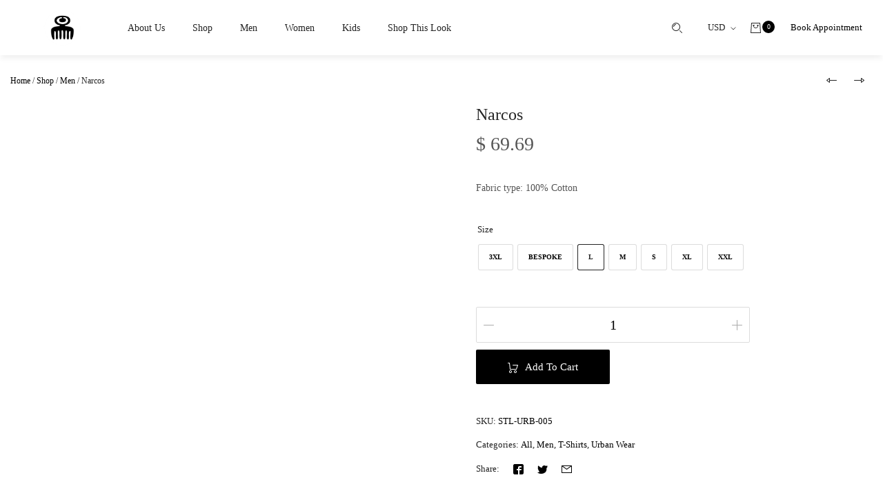

--- FILE ---
content_type: text/html; charset=UTF-8
request_url: https://www.stleeroyfashion.com/shop/narcos/
body_size: 107599
content:
<!doctype html><html lang="en-US"><head>
<meta name="MobileOptimized" content="width" />
<meta name="HandheldFriendly" content="true" />
<meta name="generator" content="Drupal 11 (https://www.drupal.org)" />
<script data-no-optimize="1">var litespeed_docref=sessionStorage.getItem("litespeed_docref");litespeed_docref&&(Object.defineProperty(document,"referrer",{get:function(){return litespeed_docref}}),sessionStorage.removeItem("litespeed_docref"));</script> <meta charset="UTF-8"><meta name="viewport" content="width=device-width, initial-scale=1, maximum-scale=2.0"><link rel="profile" href="http://gmpg.org/xfn/11"><title>Narcos &#8211; ST LEEROY FASHION</title><meta name='robots' content='max-image-preview:large' /><link rel='dns-prefetch' href='//fonts.googleapis.com' /><style  type='text/css'>img:is([sizes=auto i],[sizes^="auto," i]){contain-intrinsic-size:3000px 1500px}
/*# sourceURL=wp-img-auto-sizes-contain-inline-css */</style><link data-optimized="2" rel="stylesheet" href="https://www.stleeroyfashion.com/core/cache/ls/css/c340f8b5a75e75cec5a3e082894c3873.css?rnd=79497" /><style  type='text/css'>:root{--wp--preset--aspect-ratio--square: 1;--wp--preset--aspect-ratio--4-3: 4/3;--wp--preset--aspect-ratio--3-4: 3/4;--wp--preset--aspect-ratio--3-2: 3/2;--wp--preset--aspect-ratio--2-3: 2/3;--wp--preset--aspect-ratio--16-9: 16/9;--wp--preset--aspect-ratio--9-16: 9/16;--wp--preset--color--black: #000000;--wp--preset--color--cyan-bluish-gray: #abb8c3;--wp--preset--color--white: #ffffff;--wp--preset--color--pale-pink: #f78da7;--wp--preset--color--vivid-red: #cf2e2e;--wp--preset--color--luminous-vivid-orange: #ff6900;--wp--preset--color--luminous-vivid-amber: #fcb900;--wp--preset--color--light-green-cyan: #7bdcb5;--wp--preset--color--vivid-green-cyan: #00d084;--wp--preset--color--pale-cyan-blue: #8ed1fc;--wp--preset--color--vivid-cyan-blue: #0693e3;--wp--preset--color--vivid-purple: #9b51e0;--wp--preset--gradient--vivid-cyan-blue-to-vivid-purple: linear-gradient(135deg,rgb(6,147,227) 0%,rgb(155,81,224) 100%);--wp--preset--gradient--light-green-cyan-to-vivid-green-cyan: linear-gradient(135deg,rgb(122,220,180) 0%,rgb(0,208,130) 100%);--wp--preset--gradient--luminous-vivid-amber-to-luminous-vivid-orange: linear-gradient(135deg,rgb(252,185,0) 0%,rgb(255,105,0) 100%);--wp--preset--gradient--luminous-vivid-orange-to-vivid-red: linear-gradient(135deg,rgb(255,105,0) 0%,rgb(207,46,46) 100%);--wp--preset--gradient--very-light-gray-to-cyan-bluish-gray: linear-gradient(135deg,rgb(238,238,238) 0%,rgb(169,184,195) 100%);--wp--preset--gradient--cool-to-warm-spectrum: linear-gradient(135deg,rgb(74,234,220) 0%,rgb(151,120,209) 20%,rgb(207,42,186) 40%,rgb(238,44,130) 60%,rgb(251,105,98) 80%,rgb(254,248,76) 100%);--wp--preset--gradient--blush-light-purple: linear-gradient(135deg,rgb(255,206,236) 0%,rgb(152,150,240) 100%);--wp--preset--gradient--blush-bordeaux: linear-gradient(135deg,rgb(254,205,165) 0%,rgb(254,45,45) 50%,rgb(107,0,62) 100%);--wp--preset--gradient--luminous-dusk: linear-gradient(135deg,rgb(255,203,112) 0%,rgb(199,81,192) 50%,rgb(65,88,208) 100%);--wp--preset--gradient--pale-ocean: linear-gradient(135deg,rgb(255,245,203) 0%,rgb(182,227,212) 50%,rgb(51,167,181) 100%);--wp--preset--gradient--electric-grass: linear-gradient(135deg,rgb(202,248,128) 0%,rgb(113,206,126) 100%);--wp--preset--gradient--midnight: linear-gradient(135deg,rgb(2,3,129) 0%,rgb(40,116,252) 100%);--wp--preset--font-size--small: 14px;--wp--preset--font-size--medium: 23px;--wp--preset--font-size--large: 26px;--wp--preset--font-size--x-large: 42px;--wp--preset--font-size--normal: 16px;--wp--preset--font-size--huge: 37px;--wp--preset--spacing--20: 0.44rem;--wp--preset--spacing--30: 0.67rem;--wp--preset--spacing--40: 1rem;--wp--preset--spacing--50: 1.5rem;--wp--preset--spacing--60: 2.25rem;--wp--preset--spacing--70: 3.38rem;--wp--preset--spacing--80: 5.06rem;--wp--preset--shadow--natural: 6px 6px 9px rgba(0, 0, 0, 0.2);--wp--preset--shadow--deep: 12px 12px 50px rgba(0, 0, 0, 0.4);--wp--preset--shadow--sharp: 6px 6px 0px rgba(0, 0, 0, 0.2);--wp--preset--shadow--outlined: 6px 6px 0px -3px rgb(255, 255, 255), 6px 6px rgb(0, 0, 0);--wp--preset--shadow--crisp: 6px 6px 0px rgb(0, 0, 0);}:where(.is-layout-flex){gap: 0.5em;}:where(.is-layout-grid){gap: 0.5em;}body .is-layout-flex{display: flex;}.is-layout-flex{flex-wrap: wrap;align-items: center;}.is-layout-flex > :is(*, div){margin: 0;}body .is-layout-grid{display: grid;}.is-layout-grid > :is(*, div){margin: 0;}:where(.wp-block-columns.is-layout-flex){gap: 2em;}:where(.wp-block-columns.is-layout-grid){gap: 2em;}:where(.wp-block-post-template.is-layout-flex){gap: 1.25em;}:where(.wp-block-post-template.is-layout-grid){gap: 1.25em;}.has-black-color{color: var(--wp--preset--color--black) !important;}.has-cyan-bluish-gray-color{color: var(--wp--preset--color--cyan-bluish-gray) !important;}.has-white-color{color: var(--wp--preset--color--white) !important;}.has-pale-pink-color{color: var(--wp--preset--color--pale-pink) !important;}.has-vivid-red-color{color: var(--wp--preset--color--vivid-red) !important;}.has-luminous-vivid-orange-color{color: var(--wp--preset--color--luminous-vivid-orange) !important;}.has-luminous-vivid-amber-color{color: var(--wp--preset--color--luminous-vivid-amber) !important;}.has-light-green-cyan-color{color: var(--wp--preset--color--light-green-cyan) !important;}.has-vivid-green-cyan-color{color: var(--wp--preset--color--vivid-green-cyan) !important;}.has-pale-cyan-blue-color{color: var(--wp--preset--color--pale-cyan-blue) !important;}.has-vivid-cyan-blue-color{color: var(--wp--preset--color--vivid-cyan-blue) !important;}.has-vivid-purple-color{color: var(--wp--preset--color--vivid-purple) !important;}.has-black-background-color{background-color: var(--wp--preset--color--black) !important;}.has-cyan-bluish-gray-background-color{background-color: var(--wp--preset--color--cyan-bluish-gray) !important;}.has-white-background-color{background-color: var(--wp--preset--color--white) !important;}.has-pale-pink-background-color{background-color: var(--wp--preset--color--pale-pink) !important;}.has-vivid-red-background-color{background-color: var(--wp--preset--color--vivid-red) !important;}.has-luminous-vivid-orange-background-color{background-color: var(--wp--preset--color--luminous-vivid-orange) !important;}.has-luminous-vivid-amber-background-color{background-color: var(--wp--preset--color--luminous-vivid-amber) !important;}.has-light-green-cyan-background-color{background-color: var(--wp--preset--color--light-green-cyan) !important;}.has-vivid-green-cyan-background-color{background-color: var(--wp--preset--color--vivid-green-cyan) !important;}.has-pale-cyan-blue-background-color{background-color: var(--wp--preset--color--pale-cyan-blue) !important;}.has-vivid-cyan-blue-background-color{background-color: var(--wp--preset--color--vivid-cyan-blue) !important;}.has-vivid-purple-background-color{background-color: var(--wp--preset--color--vivid-purple) !important;}.has-black-border-color{border-color: var(--wp--preset--color--black) !important;}.has-cyan-bluish-gray-border-color{border-color: var(--wp--preset--color--cyan-bluish-gray) !important;}.has-white-border-color{border-color: var(--wp--preset--color--white) !important;}.has-pale-pink-border-color{border-color: var(--wp--preset--color--pale-pink) !important;}.has-vivid-red-border-color{border-color: var(--wp--preset--color--vivid-red) !important;}.has-luminous-vivid-orange-border-color{border-color: var(--wp--preset--color--luminous-vivid-orange) !important;}.has-luminous-vivid-amber-border-color{border-color: var(--wp--preset--color--luminous-vivid-amber) !important;}.has-light-green-cyan-border-color{border-color: var(--wp--preset--color--light-green-cyan) !important;}.has-vivid-green-cyan-border-color{border-color: var(--wp--preset--color--vivid-green-cyan) !important;}.has-pale-cyan-blue-border-color{border-color: var(--wp--preset--color--pale-cyan-blue) !important;}.has-vivid-cyan-blue-border-color{border-color: var(--wp--preset--color--vivid-cyan-blue) !important;}.has-vivid-purple-border-color{border-color: var(--wp--preset--color--vivid-purple) !important;}.has-vivid-cyan-blue-to-vivid-purple-gradient-background{background: var(--wp--preset--gradient--vivid-cyan-blue-to-vivid-purple) !important;}.has-light-green-cyan-to-vivid-green-cyan-gradient-background{background: var(--wp--preset--gradient--light-green-cyan-to-vivid-green-cyan) !important;}.has-luminous-vivid-amber-to-luminous-vivid-orange-gradient-background{background: var(--wp--preset--gradient--luminous-vivid-amber-to-luminous-vivid-orange) !important;}.has-luminous-vivid-orange-to-vivid-red-gradient-background{background: var(--wp--preset--gradient--luminous-vivid-orange-to-vivid-red) !important;}.has-very-light-gray-to-cyan-bluish-gray-gradient-background{background: var(--wp--preset--gradient--very-light-gray-to-cyan-bluish-gray) !important;}.has-cool-to-warm-spectrum-gradient-background{background: var(--wp--preset--gradient--cool-to-warm-spectrum) !important;}.has-blush-light-purple-gradient-background{background: var(--wp--preset--gradient--blush-light-purple) !important;}.has-blush-bordeaux-gradient-background{background: var(--wp--preset--gradient--blush-bordeaux) !important;}.has-luminous-dusk-gradient-background{background: var(--wp--preset--gradient--luminous-dusk) !important;}.has-pale-ocean-gradient-background{background: var(--wp--preset--gradient--pale-ocean) !important;}.has-electric-grass-gradient-background{background: var(--wp--preset--gradient--electric-grass) !important;}.has-midnight-gradient-background{background: var(--wp--preset--gradient--midnight) !important;}.has-small-font-size{font-size: var(--wp--preset--font-size--small) !important;}.has-medium-font-size{font-size: var(--wp--preset--font-size--medium) !important;}.has-large-font-size{font-size: var(--wp--preset--font-size--large) !important;}.has-x-large-font-size{font-size: var(--wp--preset--font-size--x-large) !important;}
/*# sourceURL=global-styles-inline-css */</style><style  type='text/css'>/*! This file is auto-generated */
.wp-block-button__link{color:#fff;background-color:#32373c;border-radius:9999px;box-shadow:none;text-decoration:none;padding:calc(.667em + 2px) calc(1.333em + 2px);font-size:1.125em}.wp-block-file__button{background:#32373c;color:#fff;text-decoration:none}
/*# sourceURL=/wp-includes/css/classic-themes.min.css */</style><style  type='text/css'>.woof_products_top_panel li span, .woof_products_top_panel2 li span{background: url(https://www.stleeroyfashion.com/core/modules/e09af06241/img/delete.png);background-size: 14px 14px;background-repeat: no-repeat;background-position: right;}
.woof_edit_view{
                    display: none;
                }


/*# sourceURL=woof-inline-css */</style><style  type='text/css'>.woocommerce form .form-row .required { visibility: visible; }
/*# sourceURL=woocommerce-inline-inline-css */</style><style  type='text/css'>:root {
--wvs-tick:url("data:image/svg+xml;utf8,%3Csvg filter='drop-shadow(0px 0px 2px rgb(0 0 0 / .8))' xmlns='http://www.w3.org/2000/svg'  viewBox='0 0 30 30'%3E%3Cpath fill='none' stroke='%23ffffff' stroke-linecap='round' stroke-linejoin='round' stroke-width='4' d='M4 16L11 23 27 7'/%3E%3C/svg%3E");

--wvs-cross:url("data:image/svg+xml;utf8,%3Csvg filter='drop-shadow(0px 0px 5px rgb(255 255 255 / .6))' xmlns='http://www.w3.org/2000/svg' width='72px' height='72px' viewBox='0 0 24 24'%3E%3Cpath fill='none' stroke='%23ff0000' stroke-linecap='round' stroke-width='0.6' d='M5 5L19 19M19 5L5 19'/%3E%3C/svg%3E");
--wvs-single-product-item-width:20px;
--wvs-single-product-item-height:20px;
--wvs-single-product-item-font-size:16px}
/*# sourceURL=woo-variation-swatches-inline-css */</style><link rel="preconnect" href="https://fonts.gstatic.com/" crossorigin><script type="litespeed/javascript" data-src="https://www.stleeroyfashion.com/lib/js/jquery/jquery.min.js" ></script> <script  type="litespeed/javascript">var wc_add_to_cart_params={"ajax_url":"/ajax-call","wc_ajax_url":"/?wc-ajax=%%endpoint%%","i18n_view_cart":"View cart","cart_url":"https://www.stleeroyfashion.com/cart/","is_cart":"","cart_redirect_after_add":"no"}</script> <script  type="litespeed/javascript">var wc_single_product_params={"i18n_required_rating_text":"Please select a rating","i18n_rating_options":["1 of 5 stars","2 of 5 stars","3 of 5 stars","4 of 5 stars","5 of 5 stars"],"i18n_product_gallery_trigger_text":"View full-screen image gallery","review_rating_required":"yes","flexslider":{"rtl":!1,"animation":"slide","smoothHeight":!0,"directionNav":!1,"controlNav":"thumbnails","slideshow":!1,"animationSpeed":500,"animationLoop":!1,"allowOneSlide":!1},"zoom_enabled":"1","zoom_options":[],"photoswipe_enabled":"","photoswipe_options":{"shareEl":!1,"closeOnScroll":!1,"history":!1,"hideAnimationDuration":0,"showAnimationDuration":0},"flexslider_enabled":"1"}</script> <script  type="litespeed/javascript">var woocommerce_params={"ajax_url":"/ajax-call","wc_ajax_url":"/?wc-ajax=%%endpoint%%","i18n_password_show":"Show password","i18n_password_hide":"Hide password"}</script> <link rel="canonical" href="https://www.stleeroyfashion.com/shop/narcos/" /><link rel='shortlink' href='https://www.stleeroyfashion.com/?p=3161' />
<noscript><style>.woocommerce-product-gallery{ opacity: 1 !important; }</style></noscript><style>.e-con.e-parent:nth-of-type(n+4):not(.e-lazyloaded):not(.e-no-lazyload),
				.e-con.e-parent:nth-of-type(n+4):not(.e-lazyloaded):not(.e-no-lazyload) * {
					background-image: none !important;
				}
				@media screen and (max-height: 1024px) {
					.e-con.e-parent:nth-of-type(n+3):not(.e-lazyloaded):not(.e-no-lazyload),
					.e-con.e-parent:nth-of-type(n+3):not(.e-lazyloaded):not(.e-no-lazyload) * {
						background-image: none !important;
					}
				}
				@media screen and (max-height: 640px) {
					.e-con.e-parent:nth-of-type(n+2):not(.e-lazyloaded):not(.e-no-lazyload),
					.e-con.e-parent:nth-of-type(n+2):not(.e-lazyloaded):not(.e-no-lazyload) * {
						background-image: none !important;
					}
				}</style><link rel="icon" href="https://www.stleeroyfashion.com/storage/2021/02/favicon.png" sizes="32x32" /><link rel="icon" href="https://www.stleeroyfashion.com/storage/2021/02/favicon.png" sizes="192x192" /><link rel="apple-touch-icon" href="https://www.stleeroyfashion.com/storage/2021/02/favicon.png" /> <script type="litespeed/javascript">function setREVStartSize(e){window.RSIW=window.RSIW===undefined?window.innerWidth:window.RSIW;window.RSIH=window.RSIH===undefined?window.innerHeight:window.RSIH;try{var pw=document.getElementById(e.c).parentNode.offsetWidth,newh;pw=pw===0||isNaN(pw)||(e.l=="fullwidth"||e.layout=="fullwidth")?window.RSIW:pw;e.tabw=e.tabw===undefined?0:parseInt(e.tabw);e.thumbw=e.thumbw===undefined?0:parseInt(e.thumbw);e.tabh=e.tabh===undefined?0:parseInt(e.tabh);e.thumbh=e.thumbh===undefined?0:parseInt(e.thumbh);e.tabhide=e.tabhide===undefined?0:parseInt(e.tabhide);e.thumbhide=e.thumbhide===undefined?0:parseInt(e.thumbhide);e.mh=e.mh===undefined||e.mh==""||e.mh==="auto"?0:parseInt(e.mh,0);if(e.layout==="fullscreen"||e.l==="fullscreen")
newh=Math.max(e.mh,window.RSIH);else{e.gw=Array.isArray(e.gw)?e.gw:[e.gw];for(var i in e.rl)if(e.gw[i]===undefined||e.gw[i]===0)e.gw[i]=e.gw[i-1];e.gh=e.el===undefined||e.el===""||(Array.isArray(e.el)&&e.el.length==0)?e.gh:e.el;e.gh=Array.isArray(e.gh)?e.gh:[e.gh];for(var i in e.rl)if(e.gh[i]===undefined||e.gh[i]===0)e.gh[i]=e.gh[i-1];var nl=new Array(e.rl.length),ix=0,sl;e.tabw=e.tabhide>=pw?0:e.tabw;e.thumbw=e.thumbhide>=pw?0:e.thumbw;e.tabh=e.tabhide>=pw?0:e.tabh;e.thumbh=e.thumbhide>=pw?0:e.thumbh;for(var i in e.rl)nl[i]=e.rl[i]<window.RSIW?0:e.rl[i];sl=nl[0];for(var i in nl)if(sl>nl[i]&&nl[i]>0){sl=nl[i];ix=i}
var m=pw>(e.gw[ix]+e.tabw+e.thumbw)?1:(pw-(e.tabw+e.thumbw))/(e.gw[ix]);newh=(e.gh[ix]*m)+(e.tabh+e.thumbh)}
var el=document.getElementById(e.c);if(el!==null&&el)el.style.height=newh+"px";el=document.getElementById(e.c+"_wrapper");if(el!==null&&el){el.style.height=newh+"px";el.style.display="block"}}catch(e){console.log("Failure at Presize of Slider:"+e)}}</script> <style type="text/css" >.site-header.cenos_transparent_header{
background: 	linear-gradient(180deg, rgba(0,0,0,0.7875525210084033) 22%, rgba(0,0,0,0.10688025210084029) 100%);
}
.irs{
	height: 40px !important;
	margin-bottom: 1rem;
}
.irs-from{
	background:#a37e2c !important;
	padding: 1px 10px 1px 10px!important;
 left: 1% !important;
}
.irs-to{
	background:#a37e2c !important;
	left: 85% !important
}
.sidebar-left .filter-content-wrap .woof_container + .woof_container{
	border-top: none; 
	border-bottom: 1px solid #dcdcdc;
	padding-bottom: 30px;
	padding-top: 1rem !important;
	margin-top: 2rem !important; 
}
.woo-variation-swatches .product-item-style-1 ul.variations > li{
	margin: -6px 0 6px 0px;
}
.woo-variation-swatches .woo-variation-swatches-variable-item-more{
 align-items: normal;
    display: contents;
}
.single-product #content .type-product .product-container .product-main .product-info.summary form.cart button.single_add_to_cart_button{
background: #000000;
}
.theme-cenos .cart_box_content .widget_shopping_cart_content .woocommerce-mini-cart__buttons a.button + .button {
	background: #A37E2C !important;align-content
}
.select2-selection{
	border: 1px solid #949494 !important;
    border-width: 0 0 1px 0 !important;
}
.select2-selection__arrow{
	display: none !important;
}
textarea{
	height: auto !important;
}
.appointmentbtn{
	background: #ffffff;
	padding: 5px 15px 5px 15px;
	border-radius: 32px;	
}
.woocommerce ul.products.products-grid-style li.product .price{
	color: #000000 !important;
	font-weight: 500 !important;
}
.grecaptcha-badge { visibility: hidden; }
.MYzIEiNjNAg01mNOGYFzUDzQN50uDMTtheme--light{
    display: none;
}
.header-layout{
    border-bottom-width: 0px;
}

/* Custom mobile version css */
@media only screen and (max-width: 1025px)
{

	.wa__btn_popup .wa__btn_popup_icon{
		height: 46px;
    width: 46px;
	}
	.wa__btn_popup{
		right: 20px!important;
		bottom: 80px!important;
	}
	.woocommerce ul.products.products-grid-style li.product .product-thumbnail .cenos_thumb_action.bottom{
		bottom: 0px !important;
	}
/* .woocommerce a.button,.familab_theme a.button{
		padding: 12px 24px !important;
	}  */
	}</style><style ></style><style  type='text/css'>#rs-demo-id {}
/*# sourceURL=rs-plugin-settings-inline-css */</style></head><body class="wp-singular product-template-default single single-product postid-3161 wp-embed-responsive wp-theme-cenos wp-child-theme-cenos-child theme-cenos woocommerce woocommerce-page woocommerce-no-js fmtpl-template-cenos fmtpl-stylesheet-cenos-child woo-variation-swatches wvs-behavior-blur wvs-theme-cenos-child wvs-show-label familab_theme theme-cenos-child site_layout_full form_style_square btn-woo-flat pagination-style1 pagination-align-center single-product-layout-no-sidebar blog-layout-sidebar-right elementor-default elementor-kit-1005 currency-usd"><div id="svg-defs" class="svg-defs hidden"><svg width="0" height="0" class="hidden">
<symbol xmlns="http://www.w3.org/2000/svg" viewBox="0 0 15 15" id="add-list">
<path d="M5 3.5c0 .28-.22.5-.5.5H3v1.5c0 .28-.22.5-.5.5S2 5.78 2 5.5V4H.5C.22 4 0 3.78 0 3.5S.22 3 .5 3H2V1.5c0-.28.22-.5.5-.5s.5.22.5.5V3h1.5c.28 0 .5.22.5.5zm10-2c0-.28-.22-.5-.5-.5h-6c-.28 0-.5.22-.5.5s.22.5.5.5h6c.28 0 .5-.22.5-.5zm0 4c0-.28-.22-.5-.5-.5h-6c-.28 0-.5.22-.5.5s.22.5.5.5h6c.28 0 .5-.22.5-.5zm0 4c0-.28-.22-.5-.5-.5H.5c-.28 0-.5.22-.5.5s.22.5.5.5h14c.28 0 .5-.22.5-.5zm0 4c0-.28-.22-.5-.5-.5H.5c-.28 0-.5.22-.5.5s.22.5.5.5h14c.28 0 .5-.22.5-.5z"></path>
</symbol>
<symbol xmlns="http://www.w3.org/2000/svg" viewBox="0 0 15 15" id="alert">
<path d="M8 7H7V6h1v1zm-.15 5.85l1-1c.2-.2.2-.51 0-.71s-.51-.2-.71 0l-.14.15V8.5c0-.28-.22-.5-.5-.5h-1c-.28 0-.5.22-.5.5s.22.5.5.5H7v3.5c0 .2.12.38.31.46.06.03.13.04.19.04.13 0 .26-.05.35-.15zM14.5 15H.5a.52.52 0 0 1-.43-.24.503.503 0 0 1-.02-.49l7-14c.17-.34.72-.34.89 0l7 14a.503.503 0 0 1-.44.73zM1.31 14h12.38L7.5 1.62 1.31 14z"></path>
</symbol>
<symbol xmlns="http://www.w3.org/2000/svg" viewBox="0 0 15 15" id="angle-down">
<path d="M7.5 11c-.13 0-5.35-5.15-5.35-5.15-.2-.2-.2-.51 0-.71s.51-.2.71 0L7.5 9.7l4.65-4.55c.2-.2.51-.2.71 0s.2.51 0 .71C12.85 5.85 7.63 11 7.5 11z"></path>
</symbol>
<symbol xmlns="http://www.w3.org/2000/svg" viewBox="0 0 15 15" id="angle-left">
<path d="M9.5 13a.47.47 0 0 1-.35-.15L4 7.5l5.15-5.35c.2-.2.51-.2.71 0s.2.51 0 .71L5.4 7.5l4.45 4.65a.495.495 0 0 1-.35.85z"></path>
</symbol>
<symbol xmlns="http://www.w3.org/2000/svg" viewBox="0 0 15 15" id="angle-right">
<path d="M5.5 13a.47.47 0 0 1-.35-.15c-.2-.2-.2-.51 0-.71L9.6 7.5 5.15 2.85c-.2-.2-.2-.51 0-.71s.51-.2.71 0L11 7.5l-5.15 5.35a.47.47 0 0 1-.35.15z"></path>
</symbol>
<symbol xmlns="http://www.w3.org/2000/svg" viewBox="0 0 15 15" id="angle-up">
<path d="M12.5 10a.47.47 0 0 1-.35-.15L7.5 5.5 2.85 9.85c-.2.2-.51.2-.71 0s-.2-.51 0-.71L7.5 4l5.35 5.15a.495.495 0 0 1-.35.85z"></path>
</symbol>
<symbol xmlns="http://www.w3.org/2000/svg" viewBox="0 0 15 15" id="arrow-down">
<path d="M9.95 10.72l-2 4c-.09.17-.26.28-.45.28s-.36-.11-.45-.28l-2-4c-.08-.15-.07-.34.02-.49s.26-.23.43-.23H7V.5c0-.28.22-.5.5-.5s.5.22.5.5V10h1.5c.17 0 .33.09.43.24s.09.33.02.48z"></path>
</symbol>
<symbol xmlns="http://www.w3.org/2000/svg" viewBox="0 0 15 15" id="arrow-left">
<path d="M4.28 9.95l-4-2C.11 7.86 0 7.69 0 7.5s.11-.36.28-.45l4-2c.15-.08.34-.07.49.02s.23.26.23.43V7h9.5c.28 0 .5.22.5.5s-.22.5-.5.5H5v1.5c0 .17-.09.33-.24.43s-.33.09-.48.02z"></path>
</symbol>
<symbol xmlns="http://www.w3.org/2000/svg" viewBox="0 0 15 15" id="arrow-right">
<path d="M10.72 5.05l4 2c.17.09.28.26.28.45s-.11.36-.28.45l-4 2c-.15.08-.34.07-.49-.02S10 9.67 10 9.5V8H.5C.22 8 0 7.78 0 7.5S.22 7 .5 7H10V5.5c0-.17.09-.33.24-.43s.33-.09.48-.02z"></path>
</symbol>
<symbol xmlns="http://www.w3.org/2000/svg" viewBox="0 0 15 15" id="arrow-triangle-down">
<path d="M10.95 10.28a.512.512 0 0 0-.45-.28H8V.5c0-.28-.22-.5-.5-.5S7 .22 7 .5V10H4.5c-.19 0-.36.11-.45.28a.49.49 0 0 0 .05.52l3 4c.09.13.24.2.4.2s.31-.07.4-.2l3-4c.11-.15.13-.35.05-.52zM7.5 13.67L5.5 11h4l-2 2.67z"></path>
</symbol>
<symbol xmlns="http://www.w3.org/2000/svg" viewBox="0 0 15 15" id="arrow-triangle-left">
<path d="M14.5 7H5V4.5c0-.19-.11-.36-.28-.45a.514.514 0 0 0-.52.05l-4 3c-.13.09-.2.24-.2.4s.07.31.2.4l4 3c.09.07.19.1.3.1.08 0 .15-.02.22-.05.17-.09.28-.26.28-.45V8h9.5c.28 0 .5-.22.5-.5s-.22-.5-.5-.5zM4 9.5l-2.67-2L4 5.5v4z"></path>
</symbol>
<symbol xmlns="http://www.w3.org/2000/svg" viewBox="0 0 15 15" id="arrow-triangle-right">
<path d="M14.8 7.1l-4-3a.512.512 0 0 0-.52-.05c-.17.09-.28.26-.28.45V7H.5c-.28 0-.5.22-.5.5s.22.5.5.5H10v2.5c0 .19.11.36.28.45.07.03.14.05.22.05.11 0 .21-.03.3-.1l4-3c.13-.09.2-.24.2-.4s-.07-.31-.2-.4zM11 9.5v-4l2.67 2-2.67 2z"></path>
</symbol>
<symbol xmlns="http://www.w3.org/2000/svg" viewBox="0 0 15 15" id="arrow-triangle-up">
<path d="M10.9 4.2l-3-4a.52.52 0 0 0-.8 0l-3 4c-.11.15-.13.35-.05.52s.26.28.45.28H7v9.5c0 .28.22.5.5.5s.5-.22.5-.5V5h2.5c.19 0 .36-.11.45-.28s.06-.37-.05-.52zM5.5 4l2-2.67L9.5 4h-4z"></path>
</symbol>
<symbol xmlns="http://www.w3.org/2000/svg" viewBox="0 0 15 15" id="arrow-up">
<path d="M5.05 4.28l2-4C7.14.11 7.31 0 7.5 0s.36.11.45.28l2 4c.08.15.07.34-.02.49S9.67 5 9.5 5H8v9.5c0 .28-.22.5-.5.5s-.5-.22-.5-.5V5H5.5c-.17 0-.33-.09-.43-.24s-.09-.33-.02-.48z"></path>
</symbol>
<symbol xmlns="http://www.w3.org/2000/svg" viewBox="0 0 15 15" id="attached">
<path d="M12 2.5V10c0 2.75-2.24 5-5 5-2.9 0-5-1.89-5-4.5v-7C2 1.57 3.57 0 5.5 0S9 1.57 9 3.5V9c0 1.1-.9 2-2 2s-2-.9-2-2V6.5c0-.28.22-.5.5-.5s.5.22.5.5V9c0 .55.45 1 1 1s1-.45 1-1V3.5a2.5 2.5 0 0 0-5 0v7C3 12.56 4.65 14 7 14c2.21 0 4-1.79 4-4V2.5c0-.28.22-.5.5-.5s.5.22.5.5z"></path>
</symbol>
<symbol xmlns="http://www.w3.org/2000/svg" viewBox="0 0 15 15" id="bag">
<path d="M12.5 15h-10c-.23 0-.44-.16-.49-.39l-2-9A.508.508 0 0 1 .5 5h2c.28 0 .5.22.5.5s-.22.5-.5.5H1.12l1.78 8h9.2l1.78-8H12.5c-.28 0-.5-.22-.5-.5s.22-.5.5-.5h2a.508.508 0 0 1 .49.61l-2 9c-.05.23-.26.39-.49.39zM11 6.5v-3C11 1.57 9.43 0 7.5 0S4 1.57 4 3.5v3c0 .28.22.5.5.5s.5-.22.5-.5v-3a2.5 2.5 0 0 1 5 0v3c0 .28.22.5.5.5s.5-.22.5-.5zm-2-1c0-.28-.22-.5-.5-.5h-2c-.28 0-.5.22-.5.5s.22.5.5.5h2c.28 0 .5-.22.5-.5z"></path>
</symbol>
<symbol xmlns="http://www.w3.org/2000/svg" viewBox="0 0 15 15" id="bag-empty">
<path d="M14.89 5.19c.1.12.13.27.1.42l-2 9c-.05.23-.26.39-.49.39h-10c-.11 0-.2-.04-.28-.09l.9-.91h8.98l1.78-8H12.5c-.28 0-.5-.22-.5-.5s.22-.5.5-.5h2c.15 0 .29.07.39.19zM6 5.5c0 .28.22.5.5.5h.38l1-1H6.5c-.28 0-.5.22-.5.5zM4.5 7c.28 0 .5-.22.5-.5v-3A2.5 2.5 0 0 1 7.5 1c1.19 0 2.18.83 2.43 1.95l.79-.79A3.48 3.48 0 0 0 7.5 0C5.57 0 4 1.57 4 3.5v3c0 .28.22.5.5.5zm-2.33 3.71L1.12 6H2.5c.28 0 .5-.22.5-.5S2.78 5 2.5 5h-2a.508.508 0 0 0-.49.61l1.32 5.94.84-.84zM11 6.5v-.38l-.78.78c.08.06.17.1.28.1.28 0 .5-.22.5-.5zM14.85.15c-.2-.2-.51-.2-.71 0l-14 14c-.2.2-.2.51 0 .71.1.09.23.14.36.14s.26-.05.35-.15l14-14c.2-.19.2-.51 0-.7z"></path>
</symbol>
<symbol xmlns="http://www.w3.org/2000/svg" viewBox="0 0 15 15" id="bag-fill">
<path d="M14.99 5.61l-2 9c-.05.23-.26.39-.49.39h-10c-.23 0-.44-.16-.49-.39l-2-9A.508.508 0 0 1 .5 5h2c.28 0 .5.22.5.5V7h3V5.5c0-.28.22-.5.5-.5h2c.28 0 .5.22.5.5V7h3V5.5c0-.28.22-.5.5-.5h2a.508.508 0 0 1 .49.61zM4.5 6c.28 0 .5-.22.5-.5v-2a2.5 2.5 0 0 1 5 0v2c0 .28.22.5.5.5s.5-.22.5-.5v-2C11 1.57 9.43 0 7.5 0S4 1.57 4 3.5v2c0 .28.22.5.5.5z"></path>
</symbol>
<symbol xmlns="http://www.w3.org/2000/svg" viewBox="0 0 15 15" id="bag-fill-empty">
<path d="M6.5 5h1.38L6 6.88V5.5c0-.28.22-.5.5-.5zm-2 1c.28 0 .5-.22.5-.5v-2A2.5 2.5 0 0 1 7.5 1c1.19 0 2.18.83 2.43 1.95l.79-.79A3.48 3.48 0 0 0 7.5 0C5.57 0 4 1.57 4 3.5v2c0 .28.22.5.5.5zm1.38 1H3V5.5c0-.28-.22-.5-.5-.5h-2a.508.508 0 0 0-.49.61l1.32 5.94L5.88 7zm8.62-2h-2c-.28 0-.5.22-.5.5V7h-1.88l-7.91 7.91c.09.05.18.09.29.09h10c.23 0 .44-.16.49-.39l2-9A.508.508 0 0 0 14.5 5zM.85 14.85l14-14c.2-.2.2-.51 0-.71s-.51-.2-.71 0l-14 14c-.2.2-.2.51 0 .71.1.1.23.15.36.15s.26-.05.35-.15z"></path>
</symbol>
<symbol xmlns="http://www.w3.org/2000/svg" viewBox="0 0 15 15" id="bag-shop">
<path d="M14 .46a.501.501 0 0 0-.5-.46h-12c-.26 0-.48.2-.5.46l-1 14c-.01.14.04.27.13.38s.23.16.37.16h14c.14 0 .27-.06.37-.16s.14-.24.13-.38l-1-14zM1.04 14l.93-13h11.07l.93 13H1.04zM12 3.5c0 .28-.22.5-.5.5H11v.5C11 6.43 9.43 8 7.5 8S4 6.43 4 4.5V4h-.5c-.28 0-.5-.22-.5-.5s.22-.5.5-.5h2c.28 0 .5.22.5.5s-.22.5-.5.5H5v.5a2.5 2.5 0 0 0 5 0V4h-.5c-.28 0-.5-.22-.5-.5s.22-.5.5-.5h2c.28 0 .5.22.5.5z"></path>
</symbol>
<symbol xmlns="http://www.w3.org/2000/svg" viewBox="0 0 15 15" id="bag-shop-fill">
<path d="M14 .46a.501.501 0 0 0-.5-.46h-12c-.26 0-.48.2-.5.46l-1 14c-.01.14.04.27.13.38s.23.16.37.16h14c.14 0 .27-.06.37-.16s.14-.24.13-.38l-1-14zM11.5 3H11v.5C11 5.43 9.43 7 7.5 7S4 5.43 4 3.5V3h-.5c-.28 0-.5-.22-.5-.5s.22-.5.5-.5h2c.28 0 .5.22.5.5s-.22.5-.5.5H5v.5a2.5 2.5 0 0 0 5 0V3h-.5c-.28 0-.5-.22-.5-.5s.22-.5.5-.5h2c.28 0 .5.22.5.5s-.22.5-.5.5z"></path>
</symbol>
<symbol xmlns="http://www.w3.org/2000/svg" viewBox="0 0 15 15" id="ban">
<path d="M7.5 0C3.36 0 0 3.36 0 7.5S3.36 15 7.5 15 15 11.64 15 7.5 11.64 0 7.5 0zM14 7.5c0 1.61-.59 3.09-1.57 4.22L3.28 2.57A6.425 6.425 0 0 1 7.5 1C11.08 1 14 3.92 14 7.5zm-13 0c0-1.61.59-3.09 1.57-4.22l9.15 9.15A6.425 6.425 0 0 1 7.5 14C3.92 14 1 11.08 1 7.5z"></path>
</symbol>
<symbol xmlns="http://www.w3.org/2000/svg" viewBox="0 0 15 15" id="bell">
<path d="M14.5 11c-.73 0-1.5-.77-1.5-1.5v-4c0-2.31-1.76-4.2-4-4.45V1c0-.55-.45-1-1-1H7c-.55 0-1 .45-1 1v.05C3.76 1.3 2 3.19 2 5.5v4c0 .73-.77 1.5-1.5 1.5-.28 0-.5.22-.5.5v1c0 .28.22.5.5.5h4.45c.2 1.19 1.22 2.09 2.46 2.09s2.26-.9 2.46-2.09h4.63c.28 0 .5-.22.5-.5v-1c0-.28-.22-.5-.5-.5zm-7.09 3.09c-.65 0-1.21-.42-1.41-1h2.83c-.22.59-.77 1-1.42 1zM14 12H1v-.06c1.08-.26 2-1.32 2-2.44v-4C3 3.57 4.57 2 6.5 2h2C10.43 2 12 3.57 12 5.5v4c0 1.12.92 2.18 2 2.44V12z"></path>
</symbol>
<symbol xmlns="http://www.w3.org/2000/svg" viewBox="0 0 15 15" id="calendar">
<path d="M9 8.5c0-.28.22-.5.5-.5h2c.28 0 .5.22.5.5s-.22.5-.5.5h-2c-.28 0-.5-.22-.5-.5zm.5 3.5h2c.28 0 .5-.22.5-.5s-.22-.5-.5-.5h-2c-.28 0-.5.22-.5.5s.22.5.5.5zm-6 0h2c.28 0 .5-.22.5-.5s-.22-.5-.5-.5h-2c-.28 0-.5.22-.5.5s.22.5.5.5zm0-3h2c.28 0 .5-.22.5-.5S5.78 8 5.5 8h-2c-.28 0-.5.22-.5.5s.22.5.5.5zM15 2.5v12c0 .28-.22.5-.5.5H.5c-.28 0-.5-.22-.5-.5v-12c0-.28.22-.5.5-.5H2V.5c0-.28.22-.5.5-.5s.5.22.5.5V2h9V.5c0-.28.22-.5.5-.5s.5.22.5.5V2h1.5c.28 0 .5.22.5.5zM14 6H1v8h13V6zm0-3h-1v.5c0 .28-.22.5-.5.5s-.5-.22-.5-.5V3H3v.5c0 .28-.22.5-.5.5S2 3.78 2 3.5V3H1v2h13V3z"></path>
</symbol>
<symbol xmlns="http://www.w3.org/2000/svg" viewBox="0 0 15 15" id="camera">
<path d="M13.5 15h-12C.67 15 0 14.33 0 13.5v-9C0 3.67.67 3 1.5 3H3v-.5C3 1.67 3.67 1 4.5 1h6c.83 0 1.5.67 1.5 1.5V3h1.5c.83 0 1.5.67 1.5 1.5v9c0 .83-.67 1.5-1.5 1.5zM1.5 4c-.28 0-.5.22-.5.5v9c0 .28.22.5.5.5h12c.28 0 .5-.22.5-.5v-9c0-.28-.22-.5-.5-.5h-2c-.28 0-.5-.22-.5-.5v-1c0-.28-.22-.5-.5-.5h-6c-.28 0-.5.22-.5.5v1c0 .28-.22.5-.5.5h-2zm6 9C5.57 13 4 11.43 4 9.5S5.57 6 7.5 6 11 7.57 11 9.5 9.43 13 7.5 13zm0-6a2.5 2.5 0 0 0 0 5 2.5 2.5 0 0 0 0-5zm5-2.5c-.55 0-1 .45-1 1s.45 1 1 1 1-.45 1-1-.45-1-1-1z"></path>
</symbol>
<symbol xmlns="http://www.w3.org/2000/svg" viewBox="0 0 15 15" id="camera-fill">
<path d="M13.5 3H12v-.5c0-.83-.67-1.5-1.5-1.5h-6C3.67 1 3 1.67 3 2.5V3H1.5C.67 3 0 3.67 0 4.5v9c0 .83.67 1.5 1.5 1.5h12c.83 0 1.5-.67 1.5-1.5v-9c0-.83-.67-1.5-1.5-1.5zm-6 10C5.57 13 4 11.43 4 9.5S5.57 6 7.5 6 11 7.57 11 9.5 9.43 13 7.5 13zm5-6c-.83 0-1.5-.67-1.5-1.5S11.67 4 12.5 4s1.5.67 1.5 1.5S13.33 7 12.5 7zM10 9.5a2.5 2.5 0 0 1-5 0 2.5 2.5 0 0 1 5 0z"></path>
</symbol>
<symbol xmlns="http://www.w3.org/2000/svg" viewBox="0 0 15 15" id="cart-whell">
<path d="M12.5 10h-9c-.25 0-.47-.19-.5-.44L2.05 1H.5C.22 1 0 .78 0 .5S.22 0 .5 0h2c.25 0 .47.19.5.44L3.95 9h8.19l1.67-5H7.5c-.28 0-.5-.22-.5-.5s.22-.5.5-.5h7c.16 0 .31.08.41.21.09.13.12.3.07.45l-2 6c-.07.2-.27.34-.48.34zM6 13c0-1.1-.9-2-2-2s-2 .9-2 2 .9 2 2 2 2-.9 2-2zm-1 0c0 .55-.45 1-1 1s-1-.45-1-1 .45-1 1-1 1 .45 1 1zm8 0c0-1.1-.9-2-2-2s-2 .9-2 2 .9 2 2 2 2-.9 2-2zm-1 0c0 .55-.45 1-1 1s-1-.45-1-1 .45-1 1-1 1 .45 1 1z"></path>
</symbol>
<symbol xmlns="http://www.w3.org/2000/svg" viewBox="0 0 15 15" id="cart-whell-empty">
<path d="M11 11c-1.1 0-2 .9-2 2s.9 2 2 2 2-.9 2-2-.9-2-2-2zm0 3c-.55 0-1-.45-1-1s.45-1 1-1 1 .45 1 1-.45 1-1 1zM0 .5C0 .22.22 0 .5 0h2c.25 0 .47.19.5.44l.94 8.49-.84.85a.444.444 0 0 1-.1-.22L2.05 1H.5C.22 1 0 .78 0 .5zm14.91 2.71c.09.13.12.3.07.45l-2 6c-.07.2-.27.34-.48.34H7.12l1-1h4.02l1.67-5h-.69l1-1h.38c.16 0 .31.08.41.21zM7 3.5c0-.28.22-.5.5-.5h2.38l-1 1H7.5c-.28 0-.5-.22-.5-.5zm-1.53 8.15c.33.36.53.83.53 1.35 0 1.1-.9 2-2 2-.52 0-.99-.2-1.35-.53l.71-.71c.18.14.4.24.64.24.55 0 1-.45 1-1 0-.24-.1-.46-.24-.63l.71-.72zM14.85.85l-14 14c-.09.1-.22.15-.35.15s-.26-.05-.35-.15S0 14.63 0 14.5s.05-.26.15-.35l14-14a.495.495 0 1 1 .7.7z"></path>
</symbol>
<symbol xmlns="http://www.w3.org/2000/svg" viewBox="0 0 15 15" id="cart-whell-fill">
<path d="M12.5 10h-9c-.25 0-.47-.19-.5-.44L2.05 1H.5C.22 1 0 .78 0 .5S.22 0 .5 0h2c.25 0 .47.19.5.44L3.28 3H14.5c.16 0 .31.08.41.21.09.13.12.3.07.45l-2 6c-.07.2-.27.34-.48.34zM4 15c-1.1 0-2-.9-2-2s.9-2 2-2 2 .9 2 2-.9 2-2 2zm7 0c-1.1 0-2-.9-2-2s.9-2 2-2 2 .9 2 2-.9 2-2 2z"></path>
</symbol>
<symbol xmlns="http://www.w3.org/2000/svg" viewBox="0 0 15 15" id="close">
<path d="M8.21 7.5l4.65-4.65c.2-.2.2-.51 0-.71s-.51-.2-.71 0L7.5 6.79 2.85 2.15c-.2-.2-.51-.2-.71 0s-.2.51 0 .71L6.79 7.5l-4.65 4.65c-.2.2-.2.51 0 .71.1.09.23.14.36.14s.26-.05.35-.15L7.5 8.21l4.65 4.65a.485.485 0 0 0 .7 0c.2-.2.2-.51 0-.71L8.21 7.5z"></path>
</symbol>
<symbol xmlns="http://www.w3.org/2000/svg" viewBox="0 0 15 15" id="close-square">
<path d="M14.5 15H.5c-.28 0-.5-.22-.5-.5V.5C0 .22.22 0 .5 0h14c.28 0 .5.22.5.5v14c0 .28-.22.5-.5.5zM1 14h13V1H1v13zm9.85-3.15c.2-.2.2-.51 0-.71l-6-6c-.2-.2-.51-.2-.71 0s-.2.51 0 .71l6 6c.1.1.23.15.35.15s.27-.05.36-.15zm-6 0l6-6c.2-.2.2-.51 0-.71s-.51-.2-.71 0l-6 6c-.2.2-.2.51 0 .71.1.1.23.15.36.15s.26-.05.35-.15z"></path>
</symbol>
<symbol xmlns="http://www.w3.org/2000/svg" viewBox="0 0 15 15" id="color">
<path d="M14.85 6.15l-2.18-2.18A.51.51 0 0 0 13 3.5v-3c0-.28-.22-.5-.5-.5h-3a.51.51 0 0 0-.47.33L8.85.15c-.2-.2-.51-.2-.71 0l-6 6c-.14.14-.18.35-.1.54.08.19.26.31.46.31h1.79l4.85 4.85c.1.1.23.15.36.15s.26-.05.35-.15l5-5c.2-.19.2-.51 0-.7zM12 1v2.29L9.71 1H12zM3.71 6L8.5 1.21 13.29 6H3.71zm-.79 3.22c-.19-.28-.65-.28-.83 0l-2 3c-.06.08-.09.18-.09.28a2.5 2.5 0 0 0 5 0c0-.1-.03-.2-.08-.28l-2-3z"></path>
</symbol>
<symbol xmlns="http://www.w3.org/2000/svg" viewBox="0 0 15 15" id="comments">
<path d="M10 8H2.5L0 11V1c0-.55.45-1 1-1h9c.55 0 1 .45 1 1v6c0 .55-.45 1-1 1zm5-5.5v12c0 .23-.15.43-.37.48-.05.02-.09.02-.13.02-.18 0-.34-.09-.44-.25L12.51 12H6c-.55 0-1-.45-1-1V9.5c0-.28.22-.5.5-.5H12V2.5c0-.28.22-.5.5-.5h2c.28 0 .5.22.5.5z"></path>
</symbol>
<symbol xmlns="http://www.w3.org/2000/svg" viewBox="0 0 15 15" id="character">
<path d="M.5 4h2c.28 0 .5-.22.5-.5V3h3v9H4.5c-.28 0-.5.22-.5.5v2c0 .28.22.5.5.5h6c.28 0 .5-.22.5-.5v-2c0-.28-.22-.5-.5-.5H9V3h3v.5c0 .28.22.5.5.5h2c.28 0 .5-.22.5-.5v-3c0-.28-.22-.5-.5-.5H.5C.22 0 0 .22 0 .5v3c0 .28.22.5.5.5zM1 1h13v2h-1v-.5c0-.28-.22-.5-.5-.5h-4c-.28 0-.5.22-.5.5v10c0 .28.22.5.5.5H10v1H5v-1h1.5c.28 0 .5-.22.5-.5v-10c0-.28-.22-.5-.5-.5h-4c-.28 0-.5.22-.5.5V3H1V1z"></path>
</symbol>
<symbol xmlns="http://www.w3.org/2000/svg" viewBox="0 0 15 15" id="chat">
<path d="M.5 14c-.07 0-.13-.01-.19-.04A.499.499 0 0 1 0 13.5v-10A2.5 2.5 0 0 1 2.5 1h10A2.5 2.5 0 0 1 15 3.5v5a2.5 2.5 0 0 1-2.5 2.5H3.79L.85 13.86c-.1.09-.22.14-.35.14zm2-12C1.67 2 1 2.67 1 3.5v8.82l2.23-2.17c.1-.1.22-.15.35-.15h8.92c.83 0 1.5-.67 1.5-1.5v-5c0-.83-.67-1.5-1.5-1.5h-10z"></path>
</symbol>
<symbol xmlns="http://www.w3.org/2000/svg" viewBox="0 0 15 15" id="chat-fill">
<path d="M12.5 0h-10A2.5 2.5 0 0 0 0 2.5V14l3.5-3h9c1.38 0 2.5-.12 2.5-1.5v-7A2.5 2.5 0 0 0 12.5 0zm-1 9h-7c-.28 0-.5-.22-.5-.5s.22-.5.5-.5h7c.28 0 .5.22.5.5s-.22.5-.5.5zm0-3h-5c-.28 0-.5-.22-.5-.5s.22-.5.5-.5h5c.28 0 .5.22.5.5s-.22.5-.5.5zm0-3h-7c-.28 0-.5-.22-.5-.5s.22-.5.5-.5h7c.28 0 .5.22.5.5s-.22.5-.5.5z"></path>
</symbol>
<symbol xmlns="http://www.w3.org/2000/svg" viewBox="0 0 15 15" id="check">
<path d="M6.5 12a.47.47 0 0 1-.35-.15l-4-4c-.2-.2-.2-.51 0-.71s.51-.2.71 0l3.65 3.65 7.65-7.65c.2-.2.51-.2.71 0s.2.51 0 .71l-8 8c-.11.1-.24.15-.37.15z"></path>
</symbol>
<symbol xmlns="http://www.w3.org/2000/svg" viewBox="0 0 15 15" id="check-square">
<path d="M14.5 15H.5c-.28 0-.5-.22-.5-.5V.5C0 .22.22 0 .5 0h14c.28 0 .5.22.5.5v14c0 .28-.22.5-.5.5zM1 14h13V1H1v13zm5.85-4.15l4-4c.2-.2.2-.51 0-.71s-.51-.2-.71 0L6.5 8.79 4.85 7.15c-.2-.2-.51-.2-.71 0s-.2.51 0 .71l2 2c.1.09.23.14.36.14s.26-.05.35-.15z"></path>
</symbol>
<symbol xmlns="http://www.w3.org/2000/svg" viewBox="0 0 15 15" id="direction-down">
<path d="M7.5 15c-.2 0-.38-.12-.46-.3l-6-14C.95.5 1.01.26 1.18.12a.51.51 0 0 1 .6-.03L7.5 3.9 13.22.09c.18-.12.43-.11.6.03.17.14.23.38.14.58l-6 14c-.08.18-.26.3-.46.3zM2.62 1.85L7.5 13.23l4.88-11.38-4.6 3.07a.5.5 0 0 1-.55 0L2.62 1.85z"></path>
</symbol>
<symbol xmlns="http://www.w3.org/2000/svg" viewBox="0 0 15 15" id="direction-left">
<path d="M14.5 14c-.07 0-.13-.01-.2-.04l-14-6C.12 7.88 0 7.7 0 7.5s.12-.38.3-.46l14-6c.2-.09.44-.03.58.14.14.17.15.41.03.6L11.1 7.5l3.82 5.72c.12.18.11.43-.03.6-.1.12-.24.18-.39.18zM1.77 7.5l11.38 4.88-3.07-4.6a.5.5 0 0 1 0-.55l3.07-4.6L1.77 7.5z"></path>
</symbol>
<symbol xmlns="http://www.w3.org/2000/svg" viewBox="0 0 15 15" id="direction-right">
<path d="M.5 14c-.15 0-.29-.06-.38-.18a.51.51 0 0 1-.03-.6L3.9 7.5.08 1.78a.511.511 0 0 1 .03-.6.51.51 0 0 1 .59-.14l14 6c.18.08.3.26.3.46s-.12.38-.3.46l-14 6c-.07.03-.13.04-.2.04zM1.85 2.62l3.07 4.6a.5.5 0 0 1 0 .55l-3.07 4.6L13.23 7.5 1.85 2.62z"></path>
</symbol>
<symbol xmlns="http://www.w3.org/2000/svg" viewBox="0 0 15 15" id="direction-up">
<path d="M13.5 15c-.1 0-.19-.03-.28-.08L7.5 11.1l-5.72 3.81c-.18.12-.43.11-.6-.03a.495.495 0 0 1-.14-.58l6-14c.16-.37.76-.37.92 0l6 14c.09.2.03.44-.14.58a.49.49 0 0 1-.32.12zm-6-5c.1 0 .19.03.28.08l4.6 3.07L7.5 1.77 2.62 13.15l4.6-3.07c.09-.05.18-.08.28-.08z"></path>
</symbol>
<symbol xmlns="http://www.w3.org/2000/svg" viewBox="0 0 15 15" id="document">
<path d="M13 1.5c0-.83-.67-1.5-1.5-1.5h-8C2.67 0 2 .67 2 1.5v12c0 .83.67 1.5 1.5 1.5h5c.07 0 .13-.01.19-.04s.12-.06.16-.11l4-4c.05-.05.08-.1.11-.16s.04-.12.04-.19v-9zm-10 12v-12c0-.28.22-.5.5-.5h8c.28 0 .5.22.5.5V10H8.5c-.28 0-.5.22-.5.5V14H3.5c-.28 0-.5-.22-.5-.5zm8.29-2.5L9 13.29V11h2.29zM5 3.5c0-.28.22-.5.5-.5h4c.28 0 .5.22.5.5s-.22.5-.5.5h-4c-.28 0-.5-.22-.5-.5zm0 4c0-.28.22-.5.5-.5h4c.28 0 .5.22.5.5s-.22.5-.5.5h-4c-.28 0-.5-.22-.5-.5zm2 4c0 .28-.22.5-.5.5h-1c-.28 0-.5-.22-.5-.5s.22-.5.5-.5h1c.28 0 .5.22.5.5z"></path>
</symbol>
<symbol xmlns="http://www.w3.org/2000/svg" viewBox="0 0 15 15" id="down-fill">
<path d="M7.5 11a.47.47 0 0 1-.35-.15l-5-5c-.15-.14-.19-.35-.11-.54S2.3 5 2.5 5h10a.499.499 0 0 1 .35.85l-5 5a.47.47 0 0 1-.35.15z"></path>
</symbol>
<symbol xmlns="http://www.w3.org/2000/svg" viewBox="0 0 15 15" id="down-load">
<path d="M13.5 15H1.54C.69 15 0 14.31 0 13.46V9.5c0-.28.22-.5.5-.5s.5.22.5.5v3.96c0 .3.24.54.54.54H13.5c.28 0 .5-.22.5-.5v-4c0-.28.22-.5.5-.5s.5.22.5.5v4c0 .83-.67 1.5-1.5 1.5zm-2.65-7.85c-.2-.2-.51-.2-.71 0L8 9.29V1.5c0-.28-.22-.5-.5-.5s-.5.22-.5.5v7.79L4.85 7.15c-.2-.2-.51-.2-.71 0s-.2.51 0 .71l3 3c.05.05.1.08.16.11.07.02.13.03.2.03s.13-.01.19-.04.12-.06.16-.11l3-3c.2-.19.2-.51 0-.7z"></path>
</symbol>
<symbol xmlns="http://www.w3.org/2000/svg" viewBox="0 0 15 15" id="earth">
<path d="M15 7.5C15 3.37 11.65.01 7.52 0h-.04C3.35.01 0 3.37 0 7.5s3.35 7.49 7.48 7.5h.04c4.13-.01 7.48-3.37 7.48-7.5zM7.5 14h-.01c-.73-.01-1.5-1.03-1.99-2.7 1.28-.4 2.72-.4 4.01 0-.49 1.68-1.26 2.69-1.99 2.7H7.5zM1.03 8h2.99c.03.97.13 1.88.3 2.7-.45.21-.88.44-1.26.74l-.43.34A6.431 6.431 0 0 1 1.03 8zm1.59-4.78l.43.34c.39.3.82.54 1.27.74-.18.82-.28 1.73-.31 2.7H1.03c.11-1.44.69-2.75 1.59-3.78zM7.5 1h.01c.73.01 1.5 1.03 1.99 2.7-1.28.4-2.72.4-4.01 0 .49-1.67 1.27-2.69 2-2.7h.01zm6.47 6h-2.99c-.03-.97-.13-1.88-.3-2.7.45-.21.88-.44 1.26-.74l.43-.34A6.431 6.431 0 0 1 13.97 7zM5.01 7c.03-.85.12-1.63.26-2.34.71.22 1.47.33 2.23.33s1.52-.11 2.23-.33c.14.71.23 1.49.26 2.34H5.01zm4.98 1c-.03.85-.12 1.63-.26 2.34a8.086 8.086 0 0 0-4.47 0c-.13-.71-.22-1.49-.25-2.34h4.98zm1.35-5.23c-.28.21-.58.4-.89.56-.24-.79-.54-1.46-.9-2 .78.26 1.5.66 2.13 1.18l-.34.26zm-6.78.56c-.32-.16-.62-.34-.89-.56l-.33-.25c.62-.52 1.34-.93 2.12-1.19-.36.54-.66 1.21-.9 2zm-.9 8.9c.28-.21.58-.4.89-.56.24.79.54 1.46.9 2-.78-.26-1.5-.66-2.13-1.18l.34-.26zm6.78-.56c.32.16.62.34.89.56l.33.26c-.62.52-1.34.92-2.13 1.18.37-.54.67-1.21.91-2zm1.51-.23c-.38-.3-.82-.53-1.26-.74.17-.82.28-1.73.3-2.7h2.99a6.484 6.484 0 0 1-1.59 3.78l-.44-.34z"></path>
</symbol>
<symbol xmlns="http://www.w3.org/2000/svg" viewBox="0 0 15 15" id="edit">
<path d="M4.5 13h-3c-.28 0-.5-.22-.5-.5v-3c0-.13.05-.26.15-.35l9-9c.2-.2.51-.2.71 0l3 3c.2.2.2.51 0 .71l-9 9c-.1.09-.23.14-.36.14zM2 12h2.29l8.5-8.5-2.29-2.29L2 9.71V12zm13 2.5c0-.28-.22-.5-.5-.5H.5c-.28 0-.5.22-.5.5s.22.5.5.5h14c.28 0 .5-.22.5-.5z"></path>
</symbol>
<symbol xmlns="http://www.w3.org/2000/svg" viewBox="0 0 16 16" id="ellipsis">
<circle cx="2" cy="8" r="2"></circle>
<circle cx="8" cy="8" r="2"></circle>
<circle cx="14" cy="8" r="2"></circle>
</symbol>
<symbol xmlns="http://www.w3.org/2000/svg" viewBox="0 0 15 15" id="email">
<path d="M14.99 2.45c0-.03-.01-.07-.02-.1s-.02-.06-.04-.09c-.01-.02-.01-.03-.02-.05l-.03-.03c-.02-.03-.05-.05-.07-.07-.03-.02-.05-.04-.08-.05-.03-.01-.05-.02-.08-.03a.355.355 0 0 0-.1-.02c-.02 0-.04-.01-.05-.01H.5c-.01 0-.03.01-.04.01-.03 0-.07.01-.1.02l-.09.03c-.02.01-.05.03-.07.05a.5.5 0 0 0-.08.07l-.03.03c-.01.01-.01.03-.02.05-.02.03-.03.06-.04.09-.01.03-.02.07-.02.1 0 .02-.01.03-.01.05v10c0 .28.22.5.5.5h14c.28 0 .5-.22.5-.5v-10c0-.02-.01-.03-.01-.05zM12.94 3L7.5 6.89 2.06 3h10.88zM1 12V3.47L7.21 7.9c.09.07.19.1.29.1s.2-.03.29-.09L14 3.47V12H1z"></path>
</symbol>
<symbol xmlns="http://www.w3.org/2000/svg" viewBox="0 0 15 15" id="enlarge">
<path d="M0 3.5v-3A.51.51 0 0 1 .5 0h3c.28 0 .5.22.5.5s-.22.5-.5.5H1.71l4.15 4.15c.2.2.2.51 0 .71-.1.09-.23.14-.36.14s-.26-.05-.35-.15L1 1.71V3.5c0 .28-.22.5-.5.5S0 3.78 0 3.5zM14.5 11c-.28 0-.5.22-.5.5v1.79L9.85 9.15c-.2-.2-.51-.2-.71 0s-.2.51 0 .71L13.29 14H11.5c-.28 0-.5.22-.5.5s.22.5.5.5h3a.51.51 0 0 0 .5-.5v-3c0-.28-.22-.5-.5-.5zM14.96.31A.51.51 0 0 0 14.5 0h-3c-.28 0-.5.22-.5.5s.22.5.5.5h1.79L1 13.29V11.5c0-.28-.22-.5-.5-.5s-.5.22-.5.5v3a.51.51 0 0 0 .5.5h3c.28 0 .5-.22.5-.5s-.22-.5-.5-.5H1.71L14 1.71V3.5c0 .28.22.5.5.5s.5-.22.5-.5v-3c0-.07-.01-.13-.04-.19z"></path>
</symbol>
<symbol xmlns="http://www.w3.org/2000/svg" viewBox="0 0 15 15" id="eye-fill">
<path d="M14.99 7.4l-.03-.09c-.01-.03-.03-.06-.05-.09-.01-.01-.01-.03-.02-.04C11.97 3.55 9.75 2 7.5 2 5.3 2 3.02 3.6.1 7.18c-.01.02-.01.03-.02.05a.3.3 0 0 0-.04.08c-.02.03-.03.06-.03.09-.01.04-.01.07-.01.1s0 .06.01.09l.03.09c.01.03.03.06.05.09 0 .01 0 .03.01.04C2.99 11.4 5.27 13 7.5 13c2.23 0 4.58-1.65 7.4-5.19.01-.01.01-.03.02-.04.02-.03.03-.06.05-.09l.03-.09V7.5c0-.03 0-.06-.01-.1zM7.5 10a2.5 2.5 0 0 1 0-5 2.5 2.5 0 0 1 0 5z"></path>
</symbol>
<symbol xmlns="http://www.w3.org/2000/svg" viewBox="0 0 15 15" id="eye">
<path d="M14.99 7.59c.01-.03.01-.06.01-.09s0-.06-.01-.1l-.03-.09c-.01-.03-.03-.06-.05-.09-.01-.01-.01-.02-.02-.03C11.96 3.55 9.75 2 7.5 2 5.3 2 3.02 3.6.11 7.19c-.01.01-.01.02-.02.04-.02.03-.03.05-.05.08-.01.03-.02.06-.02.1-.01.03-.01.06-.01.09s0 .06.01.1l.03.09c.01.03.03.06.05.09 0 .01 0 .02.01.03C2.99 11.4 5.27 13 7.5 13c2.22 0 4.57-1.65 7.39-5.19.01-.01.01-.03.02-.04a.3.3 0 0 0 .04-.08c.02-.04.03-.07.04-.1zM7.5 12c-1.81 0-3.83-1.44-6.35-4.5C3.69 4.44 5.72 3 7.5 3c1.85 0 3.77 1.36 6.35 4.5C11.39 10.52 9.3 12 7.5 12zm0-7a2.5 2.5 0 0 0 0 5 2.5 2.5 0 0 0 0-5zm0 4C6.67 9 6 8.33 6 7.5S6.67 6 7.5 6 9 6.67 9 7.5 8.33 9 7.5 9z"></path>
</symbol>
<symbol xmlns="http://www.w3.org/2000/svg" viewBox="0 0 15 15" id="eye-hide">
<path d="M6.93 3.04c.19-.02.38-.04.57-.04 3.45 0 6.2 3.8 6.49 4.5-.14.35-.91 1.48-2.07 2.52l.57.8C14.02 9.48 15 7.94 15 7.5 15 6.67 11.61 2 7.5 2c-.41 0-.82.06-1.21.14l.64.9zM7.5 10c.36 0 .7-.08 1.01-.22l-.6-.84c-.13.03-.27.06-.41.06a1.498 1.498 0 0 1-1.23-2.36l-.6-.84C5.26 6.25 5 6.84 5 7.5A2.5 2.5 0 0 0 7.5 10z"></path>
<path d="M9.73 11.48c-.69.32-1.44.52-2.23.52-3.45 0-6.2-3.8-6.49-4.5.19-.47 1.5-2.33 3.37-3.5l-.57-.8C1.55 4.64 0 6.94 0 7.5 0 8.33 3.39 13 7.5 13c.99 0 1.94-.28 2.81-.7l-.58-.82zM14.5 15c-.16 0-.31-.07-.41-.21l-10-14a.499.499 0 0 1 .12-.7.5.5 0 0 1 .7.12l10 14a.499.499 0 0 1-.41.79z"></path>
</symbol>
<symbol xmlns="http://www.w3.org/2000/svg" viewBox="0 0 15 15" id="facebook">
<path d="M12.8 0H2.2C.99 0 0 .99 0 2.2v10.6C0 14.01.99 15 2.2 15H7V9H5V7h2V5.27C7 3.82 7.55 3 9 3h3v2H9v2h3l-.52 2H9v6h3.8a2.2 2.2 0 0 0 2.2-2.2V2.2C15 .99 14.01 0 12.8 0z"></path>
</symbol>
<symbol xmlns="http://www.w3.org/2000/svg" viewBox="0 0 15 15" id="few">
<path d="M13.5 4h-12C.67 4 0 4.67 0 5.5v5c0 .83.67 1.5 1.5 1.5h12c.83 0 1.5-.67 1.5-1.5v-5c0-.83-.67-1.5-1.5-1.5zm.5 6.5c0 .28-.22.5-.5.5H5V5h8.5c.28 0 .5.22.5.5v5z"></path>
</symbol>
<symbol xmlns="http://www.w3.org/2000/svg" viewBox="0 0 15 15" id="filter">
<path d="M5.5 15c-.08 0-.15-.02-.22-.05A.512.512 0 0 1 5 14.5V5.71L.15.85A.474.474 0 0 1 .04.31C.12.12.3 0 .5 0h14a.499.499 0 0 1 .35.85L10 5.71v5.79c0 .16-.07.31-.2.4l-4 3c-.09.07-.19.1-.3.1zM1.71 1l4.15 4.15A.5.5 0 0 1 6 5.5v8l3-2.25V5.5c0-.13.05-.26.15-.35L13.29 1H1.71z"></path>
</symbol>
<symbol xmlns="http://www.w3.org/2000/svg" viewBox="0 0 15 15" id="filter-fill">
<path d="M5.5 15c-.08 0-.15-.02-.22-.05A.512.512 0 0 1 5 14.5V5.71L.15.85A.474.474 0 0 1 .04.31C.12.12.3 0 .5 0h14a.499.499 0 0 1 .35.85L10 5.71v5.79c0 .16-.07.31-.2.4l-4 3c-.09.07-.19.1-.3.1z"></path>
</symbol>
<symbol xmlns="http://www.w3.org/2000/svg" viewBox="0 0 15 15" id="filter-h">
<path d="M.5 5h1.55a2.5 2.5 0 0 0 4.9 0h7.55c.28 0 .5-.22.5-.5s-.22-.5-.5-.5H6.95a2.5 2.5 0 0 0-4.9 0H.5c-.28 0-.5.22-.5.5s.22.5.5.5zm4-2C5.33 3 6 3.67 6 4.5S5.33 6 4.5 6 3 5.33 3 4.5 3.67 3 4.5 3zm10 7h-1.55a2.5 2.5 0 0 0-4.9 0H.5c-.28 0-.5.22-.5.5s.22.5.5.5h7.55a2.5 2.5 0 0 0 4.9 0h1.55c.28 0 .5-.22.5-.5s-.22-.5-.5-.5zm-4 2c-.83 0-1.5-.67-1.5-1.5S9.67 9 10.5 9s1.5.67 1.5 1.5-.67 1.5-1.5 1.5z"></path>
</symbol>
<symbol xmlns="http://www.w3.org/2000/svg" viewBox="0 0 15 15" id="filter-h-fill">
<path d="M.5 5h1.55a2.5 2.5 0 0 0 4.9 0h7.55c.28 0 .5-.22.5-.5s-.22-.5-.5-.5H6.95a2.5 2.5 0 0 0-4.9 0H.5c-.28 0-.5.22-.5.5s.22.5.5.5zm14 5h-1.55a2.5 2.5 0 0 0-4.9 0H.5c-.28 0-.5.22-.5.5s.22.5.5.5h7.55a2.5 2.5 0 0 0 4.9 0h1.55c.28 0 .5-.22.5-.5s-.22-.5-.5-.5z"></path>
</symbol>
<symbol xmlns="http://www.w3.org/2000/svg" viewBox="0 0 15 15" id="filter-v">
<path d="M5 8.05V.5c0-.28-.22-.5-.5-.5S4 .22 4 .5v7.55a2.5 2.5 0 0 0 0 4.9v1.55c0 .28.22.5.5.5s.5-.22.5-.5v-1.55a2.5 2.5 0 0 0 0-4.9zM4.5 12c-.83 0-1.5-.67-1.5-1.5S3.67 9 4.5 9 6 9.67 6 10.5 5.33 12 4.5 12zM13 4.5a2.5 2.5 0 0 0-2-2.45V.5c0-.28-.22-.5-.5-.5s-.5.22-.5.5v1.55a2.5 2.5 0 0 0 0 4.9v7.55c0 .28.22.5.5.5s.5-.22.5-.5V6.95a2.5 2.5 0 0 0 2-2.45zM10.5 6C9.67 6 9 5.33 9 4.5S9.67 3 10.5 3s1.5.67 1.5 1.5S11.33 6 10.5 6z"></path>
</symbol>
<symbol xmlns="http://www.w3.org/2000/svg" viewBox="0 0 15 15" id="filter-v-fill">
<path d="M5 8.05V.5c0-.28-.22-.5-.5-.5S4 .22 4 .5v7.55a2.5 2.5 0 0 0 0 4.9v1.55c0 .28.22.5.5.5s.5-.22.5-.5v-1.55a2.5 2.5 0 0 0 0-4.9zm8-3.55a2.5 2.5 0 0 0-2-2.45V.5c0-.28-.22-.5-.5-.5s-.5.22-.5.5v1.55a2.5 2.5 0 0 0 0 4.9v7.55c0 .28.22.5.5.5s.5-.22.5-.5V6.95a2.5 2.5 0 0 0 2-2.45z"></path>
</symbol>
<symbol xmlns="http://www.w3.org/2000/svg" viewBox="0 0 15 15" id="fire">
<path d="M7.5 15A5.51 5.51 0 0 1 2 9.5v-.02c.03-.61.22-3.68 1.47-4.42.27-.16.7-.29 1.26-.01.73.37 1.31.4 1.77.12C7.73 4.41 8 1.54 8 .5c0-.21.13-.4.33-.47.2-.07.42-.01.56.16C9.06.4 13 5.37 13 9.5c0 3.03-2.47 5.5-5.5 5.5zM3 9.51A4.505 4.505 0 0 0 7.5 14c2.48 0 4.5-2.02 4.5-4.5 0-2.69-1.95-5.93-3.09-7.59-.16 1.37-.62 3.33-1.89 4.11-.77.48-1.69.45-2.74-.07-.19-.1-.27-.05-.31-.03-.57.34-.91 2.34-.97 3.59zM8.14 12c-.12 0-.24-.02-.34-.03a2.01 2.01 0 0 0-.6 0c-.26.03-.61.09-.89-.16-.28-.24-.31-.61-.31-.86C6 10.32 6.38 8 7.5 8S9 10.32 9 10.95c0 .26-.03.63-.31.86-.17.15-.36.19-.55.19zm-.64-1.06c.16 0 .31.02.45.04.02 0 .03 0 .05.01v-.04c0-.63-.28-1.55-.5-1.87-.22.32-.5 1.24-.5 1.87v.04c.02 0 .04 0 .05-.01.14-.02.29-.04.45-.04z"></path>
</symbol>
<symbol xmlns="http://www.w3.org/2000/svg" viewBox="0 0 15 15" id="folder">
<path d="M14.93 6.24A.52.52 0 0 0 14.5 6H12V4.5c0-.28-.22-.5-.5-.5H5.71L3.85 2.15A.47.47 0 0 0 3.5 2h-3c-.28 0-.5.22-.5.5v10c0 .28.22.5.5.5h11c.09 0 .16-.03.23-.07.02-.01.03-.02.05-.04.06-.04.1-.09.14-.15.01-.01.02-.01.02-.02l3-6c.08-.15.08-.34-.01-.48zM1 3h2.29l1.85 1.85c.1.1.23.15.36.15H11v7H1V3zm11 7.38V7h1.69L12 10.38z"></path>
</symbol>
<symbol xmlns="http://www.w3.org/2000/svg" viewBox="0 0 15 15" id="globe">
<path d="M7.5 0C3.36 0 0 3.36 0 7.5S3.36 15 7.5 15 15 11.64 15 7.5 11.64 0 7.5 0zM14 7.5c0 1.54-.54 2.95-1.44 4.07-.33-.7-.52-1.4-.56-2.1-.03-.49.02-.85.07-1.21.07-.54.15-1.09-.09-1.9-.22-.76-.6-1.39-1.05-2.12-.19-.31-.36-.57-.51-.79-.34-.5-.46-.69-.42-.86.04-.21.3-.44.72-.64.03-.01.05-.04.07-.05A6.508 6.508 0 0 1 14 7.5zm-13 0c0-.85.17-1.67.47-2.41.27.18.47.38.57.61.11.26.07.44.01.74-.07.3-.14.67-.04 1.16.23 1.09 1.25 2.11 2.37 2.38.56.14.98.04 1.28-.03.3-.07.43-.09.63 0 .44.2.93.82.74 1.38-.17.51-.81.81-1.42.67a.503.503 0 0 0-.22.98c.17.04.35.06.52.06.92 0 1.77-.55 2.06-1.38.37-1.09-.37-2.2-1.26-2.62-.52-.23-.94-.14-1.27-.06-.26.06-.49.11-.82.03-.75-.18-1.48-.9-1.63-1.61-.06-.29-.02-.51.04-.77.07-.35.16-.78-.07-1.32-.19-.46-.54-.83-1.04-1.13C3.06 2.28 5.13 1 7.5 1c.78 0 1.52.14 2.21.4-.38.28-.62.62-.7 1-.12.59.17 1.02.58 1.61.14.21.31.45.49.75.43.7.77 1.25.95 1.88.17.6.12 1 .06 1.49-.05.38-.11.82-.07 1.4.06.94.35 1.87.84 2.8C10.69 13.36 9.17 14 7.5 14 3.92 14 1 11.08 1 7.5z"></path>
</symbol>
<symbol xmlns="http://www.w3.org/2000/svg" viewBox="0 0 15 15" id="google-plus">
<path d="M6.99 6l3.01.01V7c0 2.76-2.24 5-5 5S0 9.76 0 7s2.24-5 5-5c1.33 0 2.58.52 3.52 1.45a.996.996 0 1 1-1.41 1.41C6.55 4.31 5.8 4 5 4 3.35 4 2 5.35 2 7s1.35 3 3 3a3 3 0 0 0 2.83-2.01l-.85-.01c-.55 0-1-.45-.99-1 0-.55.45-.98 1-.98zM15 6h-1V5h-1v1h-1v1h1v1h1V7h1V6z"></path>
</symbol>
<symbol xmlns="http://www.w3.org/2000/svg" viewBox="0 0 15 15" id="heart">
<path d="M13.83 2.18a3.969 3.969 0 0 0-5.62-.03s-.01 0-.01.01l-.7.59-.7-.6s-.01 0-.01-.01a3.984 3.984 0 0 0-5.62.04C-.33 3.7-.37 6.13 1.04 7.72c.02.06.06.12.11.17l6 5.97c.1.09.22.14.35.14s.26-.05.35-.15l5.96-5.96c.01-.01.01-.01.02-.01a4.056 4.056 0 0 0 0-5.7zM7.5 12.79L1.93 7.25c-.02-.02-.03-.05-.05-.07a3.06 3.06 0 0 1 0-4.29c1.13-1.14 3.11-1.14 4.24 0 .01 0 .01 0 .02.01 0 0 0 .01.01.01l1.02.88c.1.08.21.12.33.12.1 0 .2-.04.29-.1l.03-.03 1.03-.87.01-.01c.01 0 .01-.01.02-.01C9.45 2.31 10.2 2 11 2s1.55.31 2.12.89a3.061 3.061 0 0 1 .03 4.26L7.5 12.79z"></path>
</symbol>
<symbol xmlns="http://www.w3.org/2000/svg" viewBox="0 0 15 15" id="heart-fill">
<path d="M13.83 2.18a3.969 3.969 0 0 0-5.62-.03s-.01 0-.01.01l-.7.59-.7-.6s-.01 0-.01-.01a3.984 3.984 0 0 0-5.62.04C-.33 3.7-.37 6.13 1.04 7.72c.02.06.06.12.11.17L7.5 14l6.3-6.1c.01-.01.02-.01.03-.02a4.056 4.056 0 0 0 0-5.7z"></path>
</symbol>
<symbol xmlns="http://www.w3.org/2000/svg" viewBox="0 0 15 15" id="help">
<path d="M7.5 10c-.28 0-.5-.22-.5-.5v-1c0-.95.67-1.38 1.25-1.48.33-.42.75-1.1.75-1.52C9 4.77 8.23 4 7.5 4c-1.13 0-1.48.35-1.5.53 0 .27-.22.48-.5.48S5 4.78 5 4.5C5 4.44 5.03 3 7.5 3 8.79 3 10 4.21 10 5.5c0 1.01-1.01 2.2-1.12 2.33-.1.11-.24.17-.38.17-.22.01-.5.1-.5.5v1c0 .28-.22.5-.5.5zM15 7.5C15 3.36 11.64 0 7.5 0S0 3.36 0 7.5 3.36 15 7.5 15 15 11.64 15 7.5zm-1 0c0 3.58-2.92 6.5-6.5 6.5S1 11.08 1 7.5 3.92 1 7.5 1 14 3.92 14 7.5zM8 11H7v1h1v-1z"></path>
</symbol>
<symbol xmlns="http://www.w3.org/2000/svg" viewBox="0 0 15 15" id="home">
<path d="M14.79 5.09l-7-5a.512.512 0 0 0-.58 0l-7 5c-.18.13-.25.36-.19.56.07.21.26.35.48.35H1v8c0 .55.45 1 1 1h3.5c.28 0 .5-.22.5-.5V9h3v5.5c0 .28.22.5.5.5H13c.55 0 1-.45 1-1V6h.5c.22 0 .41-.14.48-.35.06-.2-.01-.43-.19-.56zM7.5 1.11L12.94 5H2.06L7.5 1.11zM13 14h-3V9c0-.55-.45-1-1-1H6c-.55 0-1 .45-1 1v5H2V6h11v8z"></path>
</symbol>
<symbol xmlns="http://www.w3.org/2000/svg" viewBox="0 0 15 15" id="home-fill">
<path d="M14.98 5.65c-.07.21-.26.35-.48.35H14v8c0 .55-.45 1-1 1H9.5c-.28 0-.5-.22-.5-.5V9H6v5.5c0 .28-.22.5-.5.5H2c-.55 0-1-.45-1-1V6H.5c-.22 0-.41-.14-.48-.35-.07-.21.01-.43.19-.56l7-5c.17-.12.41-.12.58 0l7 5c.18.13.25.36.19.56z"></path>
</symbol>
<symbol xmlns="http://www.w3.org/2000/svg" viewBox="0 0 15 15" id="info">
<path d="M7.5 15C3.36 15 0 11.64 0 7.5S3.36 0 7.5 0 15 3.36 15 7.5 11.64 15 7.5 15zm0-14C3.92 1 1 3.92 1 7.5S3.92 14 7.5 14 14 11.08 14 7.5 11.08 1 7.5 1zM8 3H7v1h1V3zm-.15 7.85l1-1c.2-.2.2-.51 0-.71s-.51-.2-.71 0L8 9.29V5.5c0-.28-.22-.5-.5-.5h-1c-.28 0-.5.22-.5.5s.22.5.5.5H7v4.5c0 .2.12.38.31.46.06.03.13.04.19.04.13 0 .26-.05.35-.15z"></path>
</symbol>
<symbol xmlns="http://www.w3.org/2000/svg" viewBox="0 0 15 15" id="instagram">
<path d="M12.8 0H2.2C.99 0 0 .99 0 2.2v10.6C0 14.01.99 15 2.2 15h10.6a2.2 2.2 0 0 0 2.2-2.2V2.2C15 .99 14.01 0 12.8 0zM7.03 12.19a4.22 4.22 0 1 1 4.22-4.22c0 2.32-1.89 4.22-4.22 4.22zm4.69-7.5c-.78 0-1.41-.63-1.41-1.41 0-.77.63-1.41 1.41-1.41s1.41.63 1.41 1.41c0 .78-.64 1.41-1.41 1.41zM9.38 7.97c0 1.42-.93 2.35-2.35 2.35s-2.35-.94-2.35-2.35c0-1.42.93-2.35 2.35-2.35s2.35.93 2.35 2.35z"></path>
</symbol>
<symbol xmlns="http://www.w3.org/2000/svg" viewBox="0 0 15 15" id="key">
<path d="M8 8.05V4h2.5c.28 0 .5-.22.5-.5s-.22-.5-.5-.5H8V1h1.5c.28 0 .5-.22.5-.5S9.78 0 9.5 0h-2c-.28 0-.5.22-.5.5v7.55c-1.69.25-3 1.69-3 3.45C4 13.43 5.57 15 7.5 15s3.5-1.57 3.5-3.5c0-1.76-1.31-3.2-3-3.45zM7.5 14a2.5 2.5 0 0 1 0-5 2.5 2.5 0 0 1 0 5z"></path>
</symbol>
<symbol xmlns="http://www.w3.org/2000/svg" viewBox="0 0 15 15" id="layers">
<path d="M7.5 7c-.07 0-.13-.01-.2-.04l-7-3C.12 3.88 0 3.7 0 3.5s.12-.38.3-.46l7-3c.13-.05.27-.05.39 0l7 3a.499.499 0 0 1 .01.92l-7 3c-.07.03-.13.04-.2.04zM1.77 3.5L7.5 5.96l5.73-2.46L7.5 1.04 1.77 3.5zm5.93 7.46l7-3c.18-.08.3-.26.3-.46s-.12-.38-.3-.46l-2.33-1c-.25-.11-.55.01-.66.26s.01.55.26.66l1.26.54L7.5 9.96 1.77 7.5l1.26-.54c.25-.11.37-.4.26-.66s-.4-.37-.66-.26l-2.33 1c-.18.08-.3.26-.3.46s.12.38.3.46l7 3c.07.03.13.04.2.04s.13-.01.2-.04zm0 4l7-3c.18-.08.3-.26.3-.46s-.12-.38-.3-.46l-2.33-1c-.25-.11-.55.01-.66.26s.01.55.26.66l1.26.54-5.73 2.46-5.73-2.46 1.26-.54c.25-.11.37-.4.26-.66s-.4-.37-.66-.26l-2.33 1c-.18.08-.3.26-.3.46s.12.38.3.46l7 3c.07.03.13.04.2.04s.13-.01.2-.04z"></path>
</symbol>
<symbol xmlns="http://www.w3.org/2000/svg" viewBox="0 0 15 15" id="left-fill">
<path d="M4 7.5c0-.13.05-.26.15-.35l5-5c.14-.15.35-.19.54-.11.19.08.31.26.31.46v10c0 .2-.12.38-.31.46s-.4.04-.54-.11l-5-5A.47.47 0 0 1 4 7.5z"></path>
</symbol>
<symbol xmlns="http://www.w3.org/2000/svg" viewBox="0 0 15 15" id="link">
<path d="M3.5 15a.47.47 0 0 1-.35-.15l-3-3c-.2-.2-.2-.51 0-.71l5-5c.2-.2.51-.2.71 0l3 3c.2.2.2.51 0 .71l-5 5c-.1.1-.23.15-.36.15zm-2.29-3.5l2.29 2.29L7.79 9.5 5.5 7.21 1.21 11.5zM10.5 8a.47.47 0 0 1-.35-.15l-3-3c-.2-.2-.2-.51 0-.71l4-4c.2-.2.51-.2.71 0l3 3c.2.2.2.51 0 .71l-4 4c-.1.1-.23.15-.36.15zM8.21 4.5l2.29 2.29 3.29-3.29-2.29-2.29L8.21 4.5zM5.85 9.85l4-4c.2-.2.2-.51 0-.71s-.51-.2-.71 0l-4 4c-.2.2-.2.51 0 .71.1.1.23.15.36.15s.26-.05.35-.15z"></path>
</symbol>
<symbol xmlns="http://www.w3.org/2000/svg" viewBox="0 0 15 15" id="linkedin">
<path d="M12.8 0H2.2C.99 0 0 .99 0 2.2v10.6C0 14.02.99 15 2.2 15h10.6a2.2 2.2 0 0 0 2.2-2.2V2.2C15 .99 14.01 0 12.8 0zM5.3 11.9H3.55V5.74H5.3v6.16zm0-7.04H3.55V3.11H5.3v1.75zm6.16 7.04H9.7V8.38c0-.48-.4-.88-.88-.88s-.88.4-.88.88v3.52H6.18V5.74h1.76v.33c.46-.14.76-.33 1.32-.33 1.19 0 2.2 1.07 2.2 2.34v3.82z"></path>
</symbol>
<symbol xmlns="http://www.w3.org/2000/svg" viewBox="0 0 15 15" id="list">
<path d="M15 7.5c0 .28-.22.5-.5.5h-9c-.28 0-.5-.22-.5-.5s.22-.5.5-.5h9c.28 0 .5.22.5.5zM5.5 2h9c.28 0 .5-.22.5-.5s-.22-.5-.5-.5h-9c-.28 0-.5.22-.5.5s.22.5.5.5zm9 11h-9c-.28 0-.5.22-.5.5s.22.5.5.5h9c.28 0 .5-.22.5-.5s-.22-.5-.5-.5zM3 .5v2c0 .28-.22.5-.5.5h-2C.22 3 0 2.78 0 2.5v-2C0 .22.22 0 .5 0h2c.28 0 .5.22.5.5zM2 1H1v1h1V1zm1 5.5v2c0 .28-.22.5-.5.5h-2C.22 9 0 8.78 0 8.5v-2c0-.28.22-.5.5-.5h2c.28 0 .5.22.5.5zM2 7H1v1h1V7zm1 5.5v2c0 .28-.22.5-.5.5h-2c-.28 0-.5-.22-.5-.5v-2c0-.28.22-.5.5-.5h2c.28 0 .5.22.5.5zM2 13H1v1h1v-1z"></path>
</symbol>
<symbol xmlns="http://www.w3.org/2000/svg" viewBox="0 0 15 15" id="pin">
<path d="M14.5 7h-1.53A5.488 5.488 0 0 0 8 2.03V.5c0-.28-.22-.5-.5-.5S7 .22 7 .5v1.53A5.488 5.488 0 0 0 2.03 7H.5c-.28 0-.5.22-.5.5s.22.5.5.5h1.53c.24 2.63 2.34 4.74 4.97 4.97v1.53c0 .28.22.5.5.5s.5-.22.5-.5v-1.53c2.63-.24 4.74-2.34 4.97-4.97h1.53c.28 0 .5-.22.5-.5s-.22-.5-.5-.5zm-7 5C5.02 12 3 9.98 3 7.5S5.02 3 7.5 3 12 5.02 12 7.5 9.98 12 7.5 12zm0-7a2.5 2.5 0 0 0 0 5 2.5 2.5 0 0 0 0-5zm0 4C6.67 9 6 8.33 6 7.5S6.67 6 7.5 6 9 6.67 9 7.5 8.33 9 7.5 9z"></path>
</symbol>
<symbol xmlns="http://www.w3.org/2000/svg" viewBox="0 0 15 15" id="lock">
<path d="M7.5 12c-.28 0-.5-.22-.5-.5v-2c0-.28.22-.5.5-.5s.5.22.5.5v2c0 .28-.22.5-.5.5zM15 8v5c0 1.1-.9 2-2 2H2c-1.1 0-2-.9-2-2V8c0-1.1.9-2 2-2h2V3.5C4 1.57 5.57 0 7.5 0S11 1.57 11 3.5V6h2c1.1 0 2 .9 2 2zM5 6h5V3.5a2.5 2.5 0 0 0-5 0V6zm9 2c0-.55-.45-1-1-1H2c-.55 0-1 .45-1 1v5c0 .55.45 1 1 1h11c.55 0 1-.45 1-1V8z"></path>
</symbol>
<symbol xmlns="http://www.w3.org/2000/svg" viewBox="0 0 15 15" id="lock-open">
<path d="M13 6h-2V3.5C11 1.57 9.43 0 7.5 0S4 1.57 4 3.5c0 .28.22.5.5.5s.5-.22.5-.5a2.5 2.5 0 0 1 5 0V6H2C.9 6 0 6.9 0 8v5c0 1.1.9 2 2 2h11c1.1 0 2-.9 2-2V8c0-1.1-.9-2-2-2zm1 7c0 .55-.45 1-1 1H2c-.55 0-1-.45-1-1V8c0-.55.45-1 1-1h11c.55 0 1 .45 1 1v5zm-5-2.5c0 .28-.22.5-.5.5h-2c-.28 0-.5-.22-.5-.5s.22-.5.5-.5h2c.28 0 .5.22.5.5z"></path>
</symbol>
<symbol xmlns="http://www.w3.org/2000/svg" viewBox="0 0 15 15" id="magnify">
<path d="M6 12c-3.31 0-6-2.69-6-6s2.69-6 6-6 6 2.69 6 6-2.69 6-6 6zM6 1C3.24 1 1 3.24 1 6s2.24 5 5 5 5-2.24 5-5-2.24-5-5-5zm8.85 13.85c.2-.2.2-.51 0-.71l-3-3c-.2-.2-.51-.2-.71 0s-.2.51 0 .71l3 3c.1.1.23.15.35.15s.27-.05.36-.15zM3.03 5.56a3.023 3.023 0 0 1 2.55-2.54.51.51 0 0 0 .43-.56.496.496 0 0 0-.56-.42 4.01 4.01 0 0 0-3.41 3.38.5.5 0 0 0 .42.57h.07c.25 0 .47-.18.5-.43z"></path>
</symbol>
<symbol xmlns="http://www.w3.org/2000/svg" viewBox="0 0 15 15" id="map1">
<path d="M14.69 2.04L9.7.04h-.01c-.01-.01-.03 0-.04-.01A.401.401 0 0 0 9.5 0h-.01c-.03 0-.05.01-.07.02-.05 0-.09.01-.13.03h-.01l-3.8 1.9L.69.04a.467.467 0 0 0-.47.05C.08.18 0 .33 0 .5v12c0 .2.12.39.31.46l4.99 2h.01c.02.01.03 0 .05.01.05.02.09.03.14.03h.01c.03 0 .06-.01.09-.02.04-.01.08-.01.11-.03h.01l3.8-1.9 4.79 1.92c.06.02.13.03.19.03.1 0 .2-.03.28-.09.14-.09.22-.24.22-.41v-12c0-.2-.12-.39-.31-.46zM6 2.81l3-1.5v10.88l-3 1.5V2.81zM1 1.24l4 1.6v10.92l-4-1.6V1.24zm13 12.52l-4-1.6V1.24l4 1.6v10.92z"></path>
</symbol>
<symbol xmlns="http://www.w3.org/2000/svg" viewBox="0 0 15 15" id="market">
<path d="M1.89 1h11.22L14 4.56c-.03.8-.58 1.44-1.25 1.44-.69 0-1.25-.67-1.25-1.5 0-.28-.22-.5-.5-.5s-.5.22-.5.5c0 .83-.56 1.5-1.25 1.5S8 5.33 8 4.5c0-.28-.22-.5-.5-.5s-.5.22-.5.5C7 5.33 6.44 6 5.75 6S4.5 5.33 4.5 4.5c0-.28-.22-.5-.5-.5s-.5.22-.5.5c0 .83-.56 1.5-1.25 1.5C1.58 6 1.03 5.36 1 4.56L1.89 1zM9 15h5.5c.28 0 .5-.22.5-.5v-10c0-.04 0-.08-.01-.12l-1-4A.513.513 0 0 0 13.5 0h-12c-.23 0-.43.16-.49.38l-1 4C0 4.42 0 4.46 0 4.5v10c0 .28.22.5.5.5H6v-4h3v4zm1-1v-3.5c0-.28-.22-.5-.5-.5h-4c-.28 0-.5.22-.5.5V14H1V6.58c.36.26.79.42 1.25.42.71 0 1.34-.37 1.75-.95.41.58 1.04.95 1.75.95s1.34-.37 1.75-.95c.41.58 1.04.95 1.75.95s1.34-.37 1.75-.95c.41.58 1.04.95 1.75.95.46 0 .89-.16 1.25-.42V14h-4z"></path>
</symbol>
<symbol xmlns="http://www.w3.org/2000/svg" viewBox="0 0 15 15" id="minus">
<path d="M14.5 8H.5C.22 8 0 7.78 0 7.5S.22 7 .5 7h14c.28 0 .5.22.5.5s-.22.5-.5.5z"></path>
</symbol>
<symbol xmlns="http://www.w3.org/2000/svg" viewBox="0 0 15 15" id="minus-squre">
<path d="M14.5 0H.5C.22 0 0 .22 0 .5v14c0 .28.22.5.5.5h14c.28 0 .5-.22.5-.5V.5c0-.28-.22-.5-.5-.5zM14 14H1V1h13v13zM3 7.5c0-.28.22-.5.5-.5h8c.28 0 .5.22.5.5s-.22.5-.5.5h-8c-.28 0-.5-.22-.5-.5z"></path>
</symbol>
<symbol xmlns="http://www.w3.org/2000/svg" viewBox="0 0 15 15" id="mobile">
<path d="M10.5 0h-6C3.67 0 3 .67 3 1.5v12c0 .83.67 1.5 1.5 1.5h6c.83 0 1.5-.67 1.5-1.5v-12c0-.83-.67-1.5-1.5-1.5zm.5 13.5c0 .28-.22.5-.5.5h-6c-.28 0-.5-.22-.5-.5v-12c0-.28.22-.5.5-.5h6c.28 0 .5.22.5.5v12zm-2-11c0 .28-.22.5-.5.5h-2c-.28 0-.5-.22-.5-.5s.22-.5.5-.5h2c.28 0 .5.22.5.5zM7.5 10c-.83 0-1.5.67-1.5 1.5S6.67 13 7.5 13 9 12.33 9 11.5 8.33 10 7.5 10zm0 2c-.28 0-.5-.22-.5-.5s.22-.5.5-.5.5.22.5.5-.22.5-.5.5z"></path>
</symbol>
<symbol xmlns="http://www.w3.org/2000/svg" viewBox="0 0 15 15" id="number-one">
<path d="M10.4 15c-.07 0-.14-.01-.21-.04L7.5 13.73l-2.69 1.22a.5.5 0 0 1-.68-.28L3.09 11.9.32 10.86a.53.53 0 0 1-.29-.28.506.506 0 0 1 .01-.4L1.27 7.5.04 4.81a.5.5 0 0 1 .28-.68l2.77-1.04L4.13.32a.53.53 0 0 1 .28-.29c.13-.05.27-.05.4.01L7.5 1.27 10.19.05a.5.5 0 0 1 .68.28l1.04 2.77 2.77 1.04c.13.05.23.15.29.28.05.13.05.27-.01.4L13.73 7.5l1.22 2.69a.5.5 0 0 1-.28.68l-2.77 1.04-1.04 2.77a.53.53 0 0 1-.28.29c-.05.02-.12.03-.18.03zm-2.9-2.32c.07 0 .14.01.21.04l2.41 1.1.93-2.48c.05-.13.16-.24.29-.29l2.48-.93-1.1-2.41a.49.49 0 0 1 0-.41l1.1-2.41-2.48-.93a.489.489 0 0 1-.29-.29l-.93-2.48-2.41 1.1a.49.49 0 0 1-.41 0l-2.41-1.1-.94 2.47c-.05.13-.16.24-.29.29l-2.48.93 1.1 2.41c.06.13.06.28 0 .41l-1.1 2.41 2.48.93c.14.05.24.16.29.29l.93 2.48 2.41-1.1c.07-.01.14-.03.21-.03zm1-2.68H8V5.5c0-.2-.12-.38-.31-.46a.474.474 0 0 0-.54.11l-1 1c-.2.2-.2.51 0 .71s.51.2.71 0L7 6.71V10h-.5c-.28 0-.5.22-.5.5s.22.5.5.5h2c.28 0 .5-.22.5-.5s-.22-.5-.5-.5z"></path>
</symbol>
<symbol xmlns="http://www.w3.org/2000/svg" viewBox="0 0 15 15" id="percent">
<path d="M2.5 13a.47.47 0 0 1-.35-.15c-.2-.2-.2-.51 0-.71l10-10c.2-.2.51-.2.71 0s.2.51 0 .71l-10 10c-.1.1-.23.15-.36.15zM7 3.5a2.5 2.5 0 0 0-5 0 2.5 2.5 0 0 0 5 0zm-1 0C6 4.33 5.33 5 4.5 5S3 4.33 3 3.5 3.67 2 4.5 2 6 2.67 6 3.5zm7 8a2.5 2.5 0 0 0-5 0 2.5 2.5 0 0 0 5 0zm-1 0c0 .83-.67 1.5-1.5 1.5S9 12.33 9 11.5s.67-1.5 1.5-1.5 1.5.67 1.5 1.5z"></path>
</symbol>
<symbol xmlns="http://www.w3.org/2000/svg" viewBox="0 0 15 15" id="pic">
<path d="M13.5 0h-12C.67 0 0 .67 0 1.5v12c0 .83.67 1.5 1.5 1.5h12c.83 0 1.5-.67 1.5-1.5v-12c0-.83-.67-1.5-1.5-1.5zm-12 1h12c.28 0 .5.22.5.5v10.66l-3.15-3.02a.501.501 0 0 0-.7.01L8.5 10.79 4.85 7.15c-.2-.2-.51-.2-.71 0L1 10.29V1.5c0-.28.22-.5.5-.5zm12 13h-12c-.28 0-.5-.22-.5-.5v-1.79l3.5-3.5 3.65 3.65c.2.2.51.2.71 0l1.65-1.65 3.48 3.34a.49.49 0 0 1-.49.45zm-3-7a2.5 2.5 0 0 0 0-5 2.5 2.5 0 0 0 0 5zm0-4c.83 0 1.5.67 1.5 1.5S11.33 6 10.5 6 9 5.33 9 4.5 9.67 3 10.5 3z"></path>
</symbol>
<symbol xmlns="http://www.w3.org/2000/svg" viewBox="0 0 15 15" id="pic-fill">
<path d="M13.5 0h-12C.67 0 0 .67 0 1.5v12c0 .83.67 1.5 1.5 1.5h12c.83 0 1.5-.67 1.5-1.5v-12c0-.83-.67-1.5-1.5-1.5zm-12 1h12c.28 0 .5.22.5.5v10.66l-3.15-3.02a.501.501 0 0 0-.7.01L8.5 10.79 4.85 7.15c-.2-.2-.51-.2-.71 0L1 10.29V1.5c0-.28.22-.5.5-.5zM10 3c-1.1 0-2 .9-2 2s.9 2 2 2 2-.9 2-2-.9-2-2-2z"></path>
</symbol>
<symbol xmlns="http://www.w3.org/2000/svg" viewBox="0 0 15 15" id="location">
<path d="M7.5 9a2.5 2.5 0 0 1 0-5 2.5 2.5 0 0 1 0 5zm0-4C6.67 5 6 5.67 6 6.5S6.67 8 7.5 8 9 7.33 9 6.5 8.33 5 7.5 5zm-.02 10C6.11 15 1 10.68 1 6.5 1 2.92 3.92 0 7.5 0S14 2.92 14 6.5c0 4.18-5.14 8.5-6.52 8.5zM7.5 1A5.51 5.51 0 0 0 2 6.5c0 3.73 4.69 7.42 5.49 7.5.77-.06 5.51-3.81 5.51-7.5C13 3.47 10.53 1 7.5 1z"></path>
</symbol>
<symbol xmlns="http://www.w3.org/2000/svg" viewBox="0 0 15 15" id="location-fill">
<path d="M7.5 0C3.92 0 1 2.92 1 6.5 1 10 7 15 7.48 15 8 15 14 10 14 6.5 14 2.92 11.08 0 7.5 0zm0 9a2.5 2.5 0 0 1 0-5 2.5 2.5 0 0 1 0 5z"></path>
</symbol>
<symbol xmlns="http://www.w3.org/2000/svg" viewBox="0 0 15 15" id="plus">
<path d="M15 7.5c0 .28-.22.5-.5.5H8v6.5c0 .28-.22.5-.5.5s-.5-.22-.5-.5V8H.5C.22 8 0 7.78 0 7.5S.22 7 .5 7H7V.5c0-.28.22-.5.5-.5s.5.22.5.5V7h6.5c.28 0 .5.22.5.5z"></path>
</symbol>
<symbol xmlns="http://www.w3.org/2000/svg" viewBox="0 0 15 15" id="plus-square">
<path d="M14.5 0H.5C.22 0 0 .22 0 .5v14c0 .28.22.5.5.5h14c.28 0 .5-.22.5-.5V.5c0-.28-.22-.5-.5-.5zM14 14H1V1h13v13zM3 7.5c0-.28.22-.5.5-.5H7V3.5c0-.28.22-.5.5-.5s.5.22.5.5V7h3.5c.28 0 .5.22.5.5s-.22.5-.5.5H8v3.5c0 .28-.22.5-.5.5s-.5-.22-.5-.5V8H3.5c-.28 0-.5-.22-.5-.5z"></path>
</symbol>
<symbol xmlns="http://www.w3.org/2000/svg" viewBox="0 0 15 15" id="print">
<path d="M14.5 3H12V.5c0-.28-.22-.5-.5-.5h-8c-.28 0-.5.22-.5.5V3H.5c-.28 0-.5.22-.5.5v8c0 .28.22.5.5.5H3v2.5c0 .28.22.5.5.5h8c.28 0 .5-.22.5-.5V12h2.5c.28 0 .5-.22.5-.5v-8c0-.28-.22-.5-.5-.5zM4 1h7v2H4V1zm7 13H4v-4h7v4zm3-3h-2V9.5c0-.28-.22-.5-.5-.5h-8c-.28 0-.5.22-.5.5V11H1V4h13v7zM9.5 6h3c.28 0 .5.22.5.5s-.22.5-.5.5h-3c-.28 0-.5-.22-.5-.5s.22-.5.5-.5z"></path>
</symbol>
<symbol xmlns="http://www.w3.org/2000/svg" viewBox="0 0 15 15" id="print-fill">
<path d="M14.5 3H12V.5c0-.28-.22-.5-.5-.5h-8c-.28 0-.5.22-.5.5V3H.5c-.28 0-.5.22-.5.5v8c0 .28.22.5.5.5H3v2.5c0 .28.22.5.5.5h8c.28 0 .5-.22.5-.5V12h2.5c.28 0 .5-.22.5-.5v-8c0-.28-.22-.5-.5-.5zM4 1h7v2H4V1zm7 13H4v-4h7v4zm1.5-7h-3c-.28 0-.5-.22-.5-.5s.22-.5.5-.5h3c.28 0 .5.22.5.5s-.22.5-.5.5z"></path>
</symbol>
<symbol xmlns="http://www.w3.org/2000/svg" viewBox="0 0 15 15" id="phone">
<path d="M13.75 9h-1.5C11.56 9 11 8.44 11 7.75v-1.1C9.63 6.22 8.46 6 7.5 6s-2.13.22-3.5.65v1.1C4 8.44 3.44 9 2.75 9h-1.5C.56 9 0 8.44 0 7.75V4.5c0-.17.08-.32.22-.42C.35 4 3.4 2 7.5 2s7.15 2 7.28 2.08c.14.1.22.25.22.42v3.25C15 8.44 14.44 9 13.75 9zM7.5 5c1.15 0 2.54.27 4.16.81.2.07.34.26.34.47v1.47c0 .14.11.25.25.25h1.5c.14 0 .25-.11.25-.25V4.78C13.25 4.34 10.69 3 7.5 3 4.3 3 1.75 4.34 1 4.78v2.97c0 .14.11.25.25.25h1.5c.14 0 .25-.11.25-.25V6.28c0-.22.14-.41.34-.47C4.96 5.27 6.35 5 7.5 5zm6 5H11v-.5c0-.83-.67-1.5-1.5-1.5h-4C4.67 8 4 8.67 4 9.5v.5H1.5c-.83 0-1.5.67-1.5 1.5v2c0 .28.22.5.5.5h14c.28 0 .5-.22.5-.5v-2c0-.83-.67-1.5-1.5-1.5zm.5 3H1v-1.5c0-.28.22-.5.5-.5h3c.28 0 .5-.22.5-.5v-1c0-.28.22-.5.5-.5h4c.28 0 .5.22.5.5v1c0 .28.22.5.5.5h3c.28 0 .5.22.5.5V13z"></path>
</symbol>
<symbol xmlns="http://www.w3.org/2000/svg" viewBox="0 0 15 15" id="refresh">
<path d="M15 2.5v4c0 .28-.22.5-.5.5h-4c-.28 0-.5-.22-.5-.5s.22-.5.5-.5h2.47A5.5 5.5 0 0 0 7.5 1C5.09 1 2.71 2.58 1.97 4.67c-.09.26-.37.39-.64.3a.493.493 0 0 1-.3-.64C1.92 1.82 4.64 0 7.5 0c3.42 0 6.22 2.65 6.47 6H14V2.5c0-.28.22-.5.5-.5s.5.22.5.5zm-1.33 7.53a.502.502 0 0 0-.64.31C12.29 12.42 9.91 14 7.5 14a5.5 5.5 0 0 1-5.47-5H4.5c.28 0 .5-.22.5-.5S4.78 8 4.5 8h-4c-.28 0-.5.22-.5.5v4c0 .28.22.5.5.5s.5-.22.5-.5V9h.03c.26 3.35 3.06 6 6.47 6 2.86 0 5.58-1.82 6.47-4.33a.501.501 0 0 0-.3-.64z"></path>
</symbol>
<symbol xmlns="http://www.w3.org/2000/svg" viewBox="0 0 15 15" id="reload">
<path d="M14.99 1.59l-.58 3.2c-.03.14-.11.26-.23.33-.08.05-.17.08-.26.08-.04 0-.09-.01-.13-.02l-4.42-1.2a.492.492 0 0 1-.35-.61c.07-.27.34-.42.61-.35l3.28.89A6.507 6.507 0 0 0 7.5 1C3.92 1 1 3.92 1 7.5S3.92 14 7.5 14c2.39 0 4.59-1.31 5.72-3.42.13-.24.44-.33.68-.2.24.13.33.43.2.68A7.49 7.49 0 0 1 7.5 15C3.36 15 0 11.64 0 7.5S3.36 0 7.5 0c2.5 0 4.79 1.25 6.17 3.26l.34-1.85c.05-.27.31-.46.58-.4.27.05.45.31.4.58z"></path>
</symbol>
<symbol xmlns="http://www.w3.org/2000/svg" viewBox="0 0 15 15" id="right-fill">
<path d="M11 7.5c0 .13-.05.26-.15.35l-5 5c-.14.15-.35.19-.54.11S5 12.7 5 12.5v-10c0-.2.12-.38.31-.46.19-.08.4-.04.54.11l5 5c.1.09.15.22.15.35z"></path>
</symbol>
<symbol xmlns="http://www.w3.org/2000/svg" viewBox="0 0 15 15" id="round">
<path d="M7.5 15C3.36 15 0 11.64 0 7.5S3.36 0 7.5 0 15 3.36 15 7.5 11.64 15 7.5 15zm0-14C3.92 1 1 3.92 1 7.5S3.92 14 7.5 14 14 11.08 14 7.5 11.08 1 7.5 1z"></path>
</symbol>
<symbol xmlns="http://www.w3.org/2000/svg" viewBox="0 0 15 15" id="round-close">
<path d="M7.5 15C3.36 15 0 11.64 0 7.5S3.36 0 7.5 0 15 3.36 15 7.5 11.64 15 7.5 15zm0-14C3.92 1 1 3.92 1 7.5S3.92 14 7.5 14 14 11.08 14 7.5 11.08 1 7.5 1zm2.35 8.85c.2-.2.2-.51 0-.71l-4-4c-.2-.2-.51-.2-.71 0s-.2.51 0 .71l4 4c.1.1.23.15.36.15s.26-.05.35-.15zm-4 0l4-4c.2-.2.2-.51 0-.71s-.51-.2-.71 0l-4 4c-.2.2-.2.51 0 .71.1.1.23.15.36.15s.26-.05.35-.15z"></path>
</symbol>
<symbol xmlns="http://www.w3.org/2000/svg" viewBox="0 0 15 15" id="round-check">
<path d="M6.5 10a.47.47 0 0 1-.35-.15l-2-2c-.2-.2-.2-.51 0-.71s.51-.2.71 0L6.5 8.79l3.65-3.65c.2-.2.51-.2.71 0s.2.51 0 .71l-4 4c-.1.1-.23.15-.36.15zM15 7.5C15 3.36 11.64 0 7.5 0S0 3.36 0 7.5 3.36 15 7.5 15 15 11.64 15 7.5zm-1 0c0 3.58-2.92 6.5-6.5 6.5S1 11.08 1 7.5 3.92 1 7.5 1 14 3.92 14 7.5z"></path>
</symbol>
<symbol xmlns="http://www.w3.org/2000/svg" viewBox="0 0 15 15" id="round-mini">
<path d="M7.5 15C3.36 15 0 11.64 0 7.5S3.36 0 7.5 0 15 3.36 15 7.5 11.64 15 7.5 15zm0-14C3.92 1 1 3.92 1 7.5S3.92 14 7.5 14 14 11.08 14 7.5 11.08 1 7.5 1zM11 7.5c0-.28-.22-.5-.5-.5h-6c-.28 0-.5.22-.5.5s.22.5.5.5h6c.28 0 .5-.22.5-.5z"></path>
</symbol>
<symbol xmlns="http://www.w3.org/2000/svg" viewBox="0 0 15 15" id="round-plus">
<path d="M7.5 0C3.36 0 0 3.36 0 7.5S3.36 15 7.5 15 15 11.64 15 7.5 11.64 0 7.5 0zm0 14C3.92 14 1 11.08 1 7.5S3.92 1 7.5 1 14 3.92 14 7.5 11.08 14 7.5 14zM11 7.5c0 .28-.22.5-.5.5H8v2.5c0 .28-.22.5-.5.5s-.5-.22-.5-.5V8H4.5c-.28 0-.5-.22-.5-.5s.22-.5.5-.5H7V4.5c0-.28.22-.5.5-.5s.5.22.5.5V7h2.5c.28 0 .5.22.5.5z"></path>
</symbol>
<symbol xmlns="http://www.w3.org/2000/svg" viewBox="0 0 15 15" id="sad">
<path d="M7.5 15C3.36 15 0 11.64 0 7.5S3.36 0 7.5 0 15 3.36 15 7.5 11.64 15 7.5 15zm0-14C3.92 1 1 3.92 1 7.5S3.92 14 7.5 14 14 11.08 14 7.5 11.08 1 7.5 1zm3.5 9.5C11 9.1 9.46 8 7.5 8S4 9.1 4 10.5c0 .28.22.5.5.5s.5-.22.5-.5C5 9.69 6.15 9 7.5 9s2.5.69 2.5 1.5c0 .28.22.5.5.5s.5-.22.5-.5zM4.5 7C3.67 7 3 6.33 3 5.5S3.67 4 4.5 4 6 4.67 6 5.5 5.33 7 4.5 7zm0-2c-.28 0-.5.22-.5.5s.22.5.5.5.5-.22.5-.5-.22-.5-.5-.5zm6 2C9.67 7 9 6.33 9 5.5S9.67 4 10.5 4s1.5.67 1.5 1.5S11.33 7 10.5 7zm0-2c-.28 0-.5.22-.5.5s.22.5.5.5.5-.22.5-.5-.22-.5-.5-.5z"></path>
</symbol>
<symbol xmlns="http://www.w3.org/2000/svg" viewBox="0 0 15 15" id="sale">
<path d="M11 9.5c0 .28-.22.5-.5.5h-2c-.28 0-.5-.22-.5-.5v-4c0-.28.22-.5.5-.5s.5.22.5.5V9h1.5c.28 0 .5.22.5.5zM14.5 8c.28 0 .5-.22.5-.5s-.22-.5-.5-.5H13V6h1.5c.28 0 .5-.22.5-.5s-.22-.5-.5-.5h-2c-.28 0-.5.22-.5.5v4c0 .28.22.5.5.5h2c.28 0 .5-.22.5-.5s-.22-.5-.5-.5H13V8h1.5zm-12-1H1V6h.5c.28 0 .5-.22.5-.5S1.78 5 1.5 5h-1c-.28 0-.5.22-.5.5v2c0 .28.22.5.5.5H2v1H.5c-.28 0-.5.22-.5.5s.22.5.5.5h2c.28 0 .5-.22.5-.5v-2c0-.28-.22-.5-.5-.5zm3.49-1.62c-.11-.45-.86-.45-.97 0l-1 4c-.07.27.1.54.36.61.27.06.54-.1.61-.36l.51-2.07.51 2.06c.06.23.27.38.49.38.04 0 .08 0 .12-.01.27-.07.43-.34.36-.61l-.99-4zM15 13.5v-1c0-.28-.22-.5-.5-.5H.5c-.28 0-.5.22-.5.5v1c0 .28.22.5.5.5h14c.28 0 .5-.22.5-.5zm0-11v-1c0-.28-.22-.5-.5-.5H.5c-.28 0-.5.22-.5.5v1c0 .28.22.5.5.5h14c.28 0 .5-.22.5-.5z"></path>
</symbol>
<symbol xmlns="http://www.w3.org/2000/svg" viewBox="0 0 15 15" id="schedule">
<path d="M14.5 2H13V.5c0-.28-.22-.5-.5-.5s-.5.22-.5.5V2H3V.5c0-.28-.22-.5-.5-.5S2 .22 2 .5V2H.5c-.28 0-.5.22-.5.5v12c0 .28.22.5.5.5h14c.28 0 .5-.22.5-.5v-12c0-.28-.22-.5-.5-.5zM2 3v.5c0 .28.22.5.5.5s.5-.22.5-.5V3h9v.5c0 .28.22.5.5.5s.5-.22.5-.5V3h1v2H1V3h1zM1 14V6h13v8H1zm9.85-6.85c.2.2.2.51 0 .71l-4 4c-.09.09-.22.14-.35.14s-.26-.05-.35-.15l-2-2c-.2-.2-.2-.51 0-.71s.51-.2.71 0l1.65 1.65 3.65-3.65c.18-.19.5-.19.69.01z"></path>
</symbol>
<symbol xmlns="http://www.w3.org/2000/svg" viewBox="0 0 15 15" id="search">
<path d="M14.85 14.15l-5-5c-.04-.05-.1-.08-.15-.11.81-.95 1.3-2.19 1.3-3.54C11 2.47 8.53 0 5.5 0S0 2.47 0 5.5 2.47 11 5.5 11c1.35 0 2.59-.49 3.54-1.3.02.06.06.11.1.15l5 5a.485.485 0 0 0 .7 0c.21-.19.21-.51.01-.7zM5.5 10C3.02 10 1 7.98 1 5.5S3.02 1 5.5 1 10 3.02 10 5.5 7.98 10 5.5 10z"></path>
</symbol>
<symbol xmlns="http://www.w3.org/2000/svg" viewBox="0 0 15 15" id="settings">
<path d="M7.5 10a2.5 2.5 0 0 1 0-5 2.5 2.5 0 0 1 0 5zm0-4C6.67 6 6 6.67 6 7.5S6.67 9 7.5 9 9 8.33 9 7.5 8.33 6 7.5 6zm1 9h-2c-.28 0-.5-.22-.5-.5v-1.71c-.41-.12-.8-.28-1.18-.49l-1.21 1.21c-.19.19-.52.19-.71 0L1.49 12.1c-.2-.2-.2-.51 0-.71l1.21-1.21c-.21-.38-.38-.77-.49-1.18H.5C.22 9 0 8.78 0 8.5v-2c0-.28.22-.5.5-.5h1.71c.11-.41.28-.8.49-1.18L1.49 3.61c-.2-.2-.2-.51 0-.71L2.9 1.49c.19-.19.52-.19.71 0L4.82 2.7c.38-.21.77-.38 1.18-.49V.5c0-.28.22-.5.5-.5h2c.28 0 .5.22.5.5v1.71c.41.12.8.28 1.18.49l1.21-1.21c.19-.19.52-.19.71 0l1.41 1.42c.2.2.2.51 0 .71l-1.21 1.2c.21.38.38.77.49 1.18h1.71c.28 0 .5.22.5.5v2c0 .28-.22.5-.5.5h-1.71c-.12.41-.28.8-.49 1.18l1.21 1.21c.2.2.2.51 0 .71l-1.41 1.42c-.19.19-.52.19-.71 0l-1.21-1.21c-.38.2-.77.37-1.18.48v1.71c0 .28-.22.5-.5.5zM7 14h1v-1.6c0-.24.17-.44.4-.49.56-.11 1.09-.33 1.58-.66a.5.5 0 0 1 .63.06l1.13 1.14.71-.71-1.13-1.13a.5.5 0 0 1-.06-.63c.32-.49.54-1.02.66-1.58.04-.23.24-.4.48-.4H14V7h-1.6c-.24 0-.44-.17-.49-.4-.11-.56-.34-1.09-.66-1.58-.13-.2-.1-.46.06-.63l1.13-1.13-.71-.71-1.13 1.14a.5.5 0 0 1-.63.06c-.48-.32-1.01-.55-1.57-.66A.503.503 0 0 1 8 2.6V1H7v1.6c0 .24-.17.44-.4.49-.56.11-1.09.34-1.58.66a.5.5 0 0 1-.63-.06L3.26 2.55l-.71.71 1.13 1.13a.5.5 0 0 1 .06.63c-.31.49-.54 1.02-.65 1.58-.05.23-.25.4-.49.4H1v1h1.6c.24 0 .44.17.49.4.11.56.34 1.09.66 1.58.13.2.1.46-.06.63l-1.13 1.13.71.71 1.13-1.14a.5.5 0 0 1 .63-.06c.49.32 1.02.54 1.58.66.22.05.39.25.39.49V14z"></path>
</symbol>
<symbol xmlns="http://www.w3.org/2000/svg" viewBox="0 0 15 15" id="settings-fill">
<path d="M14.5 6h-1.71c-.12-.41-.28-.8-.49-1.18l1.21-1.21c.2-.2.2-.51 0-.71L12.1 1.49a.513.513 0 0 0-.71 0L10.18 2.7c-.38-.21-.77-.38-1.18-.49V.5c0-.28-.22-.5-.5-.5h-2c-.28 0-.5.22-.5.5v1.71c-.41.11-.8.28-1.18.49L3.61 1.49a.513.513 0 0 0-.71 0L1.49 2.9c-.2.2-.2.51 0 .71L2.7 4.82c-.21.38-.38.77-.49 1.18H.5c-.28 0-.5.22-.5.5v2c0 .28.22.5.5.5h1.71c.12.41.28.8.49 1.18l-1.21 1.21c-.2.2-.2.51 0 .71l1.41 1.42c.19.19.52.19.71 0l1.21-1.21c.38.2.77.37 1.18.48v1.71c0 .28.22.5.5.5h2c.28 0 .5-.22.5-.5v-1.71c.41-.12.8-.28 1.18-.49l1.21 1.21c.19.19.52.19.71 0l1.41-1.42c.2-.2.2-.51 0-.71l-1.21-1.21A5 5 0 0 0 12.79 9h1.71c.28 0 .5-.22.5-.5v-2c0-.28-.22-.5-.5-.5zm-7 4a2.5 2.5 0 0 1 0-5 2.5 2.5 0 0 1 0 5z"></path>
</symbol>
<symbol xmlns="http://www.w3.org/2000/svg" viewBox="0 0 15 15" id="share">
<path d="M12 9c-1.22 0-2.26.73-2.73 1.78L4.9 8.16c.06-.21.1-.43.1-.66 0-.23-.04-.44-.1-.65l4.5-2.39C9.91 5.38 10.88 6 12 6c1.65 0 3-1.35 3-3s-1.35-3-3-3-3 1.35-3 3c0 .18.02.35.05.52l-4.6 2.44C4 5.38 3.29 5 2.5 5a2.5 2.5 0 0 0 0 5c.79 0 1.49-.38 1.95-.95l4.58 2.74c-.01.07-.03.14-.03.21 0 1.65 1.35 3 3 3s3-1.35 3-3-1.35-3-3-3zm0-8c1.1 0 2 .9 2 2s-.9 2-2 2-2-.9-2-2 .9-2 2-2zM2.5 9C1.67 9 1 8.33 1 7.5S1.67 6 2.5 6 4 6.67 4 7.5 3.33 9 2.5 9zm9.5 5c-1.1 0-2-.9-2-2s.9-2 2-2 2 .9 2 2-.9 2-2 2z"></path>
</symbol>
<symbol xmlns="http://www.w3.org/2000/svg" viewBox="0 0 15 15" id="shuffle">
<path d="M14.85 11.15c.2.2.2.51 0 .71l-2 2a.485.485 0 0 1-.7 0c-.2-.2-.2-.51 0-.71L13.29 12H10c-.47 0-.92-.22-1.2-.6L7.6 9.8a.498.498 0 0 1 .1-.7c.22-.17.53-.12.7.1l1.2 1.6c.09.13.24.2.4.2h3.29l-1.15-1.15c-.2-.2-.2-.51 0-.71s.51-.2.71 0l2 2.01zM10 4h3.29l-1.15 1.15c-.2.2-.2.51 0 .71.1.09.23.14.36.14s.26-.05.35-.15l2-2c.2-.2.2-.51 0-.71l-2-2c-.2-.2-.51-.2-.71 0s-.2.51 0 .71L13.29 3H10c-.47 0-.92.22-1.2.6l-5.4 7.2a.48.48 0 0 1-.4.2H.5c-.28 0-.5.22-.5.5s.22.5.5.5H3c.47 0 .92-.22 1.2-.6l5.4-7.2c.09-.13.24-.2.4-.2zM.5 4H3c.16 0 .31.07.4.2l1.2 1.6c.1.13.25.2.4.2a.498.498 0 0 0 .4-.8L4.2 3.6C3.92 3.22 3.47 3 3 3H.5c-.28 0-.5.22-.5.5s.22.5.5.5z"></path>
</symbol>
<symbol xmlns="http://www.w3.org/2000/svg" viewBox="0 0 15 15" id="sign-in">
<path d="M10.29 8H.5C.22 8 0 7.78 0 7.5S.22 7 .5 7h9.79L8.15 4.85c-.2-.2-.2-.51 0-.71s.51-.2.71 0l3 3c.2.2.2.51 0 .71l-3 3c-.1.1-.23.15-.36.15s-.26-.05-.35-.15c-.2-.2-.2-.51 0-.71L10.29 8zm4.21-8h-8c-.28 0-.5.22-.5.5v3c0 .28.22.5.5.5s.5-.22.5-.5V1h7v13H7v-2.5c0-.28-.22-.5-.5-.5s-.5.22-.5.5v3c0 .28.22.5.5.5h8c.28 0 .5-.22.5-.5V.5c0-.28-.22-.5-.5-.5z"></path>
</symbol>
<symbol xmlns="http://www.w3.org/2000/svg" viewBox="0 0 15 15" id="sign-out">
<path d="M.15 7.15l3-3c.09-.1.22-.15.35-.15s.26.05.35.15c.2.2.2.51 0 .71L1.71 7h8.79c.28 0 .5.22.5.5s-.22.5-.5.5H1.71l2.15 2.15c.2.2.2.51 0 .71-.2.2-.51.2-.71 0l-3-3a.452.452 0 0 1-.11-.17.5.5 0 0 1 0-.38c.02-.06.06-.12.11-.16z"></path>
<path d="M6 .5v3c0 .28.22.5.5.5s.5-.22.5-.5V1h7v13H7v-2.5c0-.28-.22-.5-.5-.5s-.5.22-.5.5v3c0 .28.22.5.5.5h8c.28 0 .5-.22.5-.5V.5c0-.28-.22-.5-.5-.5h-8c-.28 0-.5.22-.5.5z"></path>
</symbol>
<symbol xmlns="http://www.w3.org/2000/svg" viewBox="0 0 15 15" id="skype">
<path d="M13.95 8.66c.07-.39.11-.78.11-1.16 0-3.62-2.94-6.56-6.56-6.56-.38 0-.77.04-1.16.11C5.64.37 4.73 0 3.75 0 1.68 0 0 1.68 0 3.75c0 .98.37 1.89 1.05 2.59-.08.39-.11.77-.11 1.16 0 3.62 2.94 6.56 6.56 6.56.38 0 .77-.04 1.16-.11.7.68 1.61 1.05 2.59 1.05 2.07 0 3.75-1.68 3.75-3.75 0-.98-.37-1.89-1.05-2.59zm-2.7 4.47c-.59 0-1.14-.28-1.5-.77a.943.943 0 0 0-1-.35c-3.06.84-5.94-1.52-5.94-4.51 0-.41.06-.83.17-1.25.1-.37-.03-.77-.35-1-.49-.36-.77-.91-.77-1.5 0-1.03.84-1.88 1.88-1.88.59 0 1.14.28 1.5.77.23.31.63.45 1 .35 3.05-.85 5.93 1.52 5.93 4.51 0 .41-.06.83-.17 1.25-.1.37.03.77.35 1 .49.36.77.91.77 1.5.01 1.03-.84 1.88-1.87 1.88zm-.85-4.44c0 .66-.27 1.31-.74 1.77-.37.36-1.04.79-2.15.79-1.96 0-3.28-.75-3.28-1.88 0-.52.42-.94.94-.94.43 0 .79.28.9.67.18.12.68.28 1.43.28.31 0 .85.01.99-.42.07-.22 0-.36-.04-.36h-.01c-2.77 0-3.76-1.29-3.76-2.42 0-1.56.95-2.38 2.81-2.38 1.41 0 2.3.54 2.39.6.43.29.55.86.26 1.29-.27.42-.84.54-1.27.26-.04-.02-.54-.32-1.37-.32-.75 0-.89.13-.89.13s-.05.07-.05.33c0 .1.49.47 1.88.47 1.12 0 1.96.92 1.96 2.13z"></path>
</symbol>
<symbol xmlns="http://www.w3.org/2000/svg" viewBox="0 0 15 15" id="square">
<path d="M14.5 15H.5c-.28 0-.5-.22-.5-.5V.5C0 .22.22 0 .5 0h14c.28 0 .5.22.5.5v14c0 .28-.22.5-.5.5zM1 14h13V1H1v13z"></path>
</symbol>
<symbol xmlns="http://www.w3.org/2000/svg" viewBox="0 0 15 15" id="squares-2">
<path d="M14.5 0H.5C.22 0 0 .22 0 .5v14c0 .28.22.5.5.5h14c.28 0 .5-.22.5-.5V.5c0-.28-.22-.5-.5-.5zM7 14H1V8h6v6zm0-7H1V1h6v6zm7 7H8V8h6v6zm0-7H8V1h6v6z"></path>
</symbol>
<symbol xmlns="http://www.w3.org/2000/svg" viewBox="0 0 16 16" id="squares-3">
<path d="M15.5 0H.5C.22 0 0 .22 0 .5v15c0 .28.22.5.5.5h15c.28 0 .5-.22.5-.5V.5c0-.28-.22-.5-.5-.5zM6 10V6h4v4H6zm4 1v4H6v-4h4zM1 6h4v4H1V6zm5-1V1h4v4H6zm5 1h4v4h-4V6zm4-1h-4V1h4v4zM5 1v4H1V1h4zM1 11h4v4H1v-4zm10 4v-4h4v4h-4z"></path>
</symbol>
<symbol xmlns="http://www.w3.org/2000/svg" viewBox="0 0 15 15" id="star">
<path d="M12.5 15c-.09 0-.18-.02-.26-.07L7.5 12.08l-4.74 2.85a.5.5 0 0 1-.73-.59l1.89-5.66L.2 5.9a.499.499 0 0 1-.17-.56C.09 5.14.28 5 .5 5h4.66L7.03.31c.15-.38.78-.38.93 0L9.84 5h4.66c.22 0 .41.14.47.34.07.2 0 .43-.17.56l-3.71 2.78 1.89 5.66a.5.5 0 0 1-.16.55c-.1.07-.21.11-.32.11zm-5-4c.09 0 .18.02.26.07l3.84 2.3-1.57-4.72c-.07-.2 0-.43.17-.56L13 6H9.5c-.2 0-.39-.12-.46-.31L7.5 1.85 5.96 5.69c-.07.19-.26.31-.46.31H2l2.8 2.1c.17.13.24.35.17.56L3.4 13.38l3.84-2.3A.42.42 0 0 1 7.5 11z"></path>
</symbol>
<symbol xmlns="http://www.w3.org/2000/svg" viewBox="0 0 15 15" id="star-fill">
<path d="M12.5 15c-.09 0-.18-.02-.26-.07L7.5 12.08l-4.74 2.85a.5.5 0 0 1-.73-.59l1.89-5.66L.2 5.9a.499.499 0 0 1-.17-.56C.09 5.14.28 5 .5 5h4.66L7.03.31c.15-.38.78-.38.93 0L9.84 5h4.66c.22 0 .41.14.47.34.07.2 0 .43-.17.56l-3.71 2.78 1.89 5.66a.5.5 0 0 1-.16.55c-.1.07-.21.11-.32.11z"></path>
</symbol>
<symbol xmlns="http://www.w3.org/2000/svg" viewBox="0 0 15 15" id="swap-horizontal">
<path d="M.15 3.85c-.2-.2-.2-.51 0-.71l3-3c.2-.2.51-.2.71 0s.2.51 0 .71L1.71 3H14.5c.28 0 .5.22.5.5s-.22.5-.5.5H1.71l2.15 2.15c.2.2.2.51 0 .71-.1.09-.23.14-.36.14s-.26-.05-.35-.15l-3-3zm11.7 4.3c-.2-.2-.51-.2-.71 0s-.2.51 0 .71L13.29 11H.5c-.28 0-.5.22-.5.5s.22.5.5.5h12.79l-2.15 2.15c-.2.2-.2.51 0 .71a.485.485 0 0 0 .7 0l3-3c.2-.2.2-.51 0-.71l-2.99-3z"></path>
</symbol>
<symbol xmlns="http://www.w3.org/2000/svg" viewBox="0 0 15 15" id="swap-vertical">
<path d="M6.5 9.97H4V1.5c0-.28-.22-.5-.5-.5s-.5.22-.5.5v8.47H.5c-.2 0-.38.12-.46.31s-.04.4.11.54l3 2.99c.1.1.23.15.35.15.13 0 .26-.05.35-.15l3-2.99a.499.499 0 0 0-.35-.85zm-3 2.78l-1.79-1.79H5.3l-1.8 1.79zm11.35-8.61l-3-2.99a.513.513 0 0 0-.71 0l-3 2.99c-.14.14-.18.35-.1.54.08.19.26.31.46.31H11v8.47c0 .28.22.5.5.5s.5-.22.5-.5V4.99h2.5c.2 0 .38-.12.46-.31.08-.19.04-.4-.11-.54zm-5.14-.15L11.5 2.2l1.79 1.79H9.71z"></path>
</symbol>
<symbol xmlns="http://www.w3.org/2000/svg" viewBox="0 0 15 15" id="tag">
<path d="M6.5 15a.47.47 0 0 1-.35-.15l-6-6c-.2-.2-.2-.51 0-.71l8-8A.5.5 0 0 1 8.5 0h6c.28 0 .5.22.5.5v6c0 .13-.05.26-.15.35l-8 8a.47.47 0 0 1-.35.15zM1.21 8.5l5.29 5.29 7.5-7.5V1H8.71l-7.5 7.5zM10.5 7a2.5 2.5 0 0 1 0-5 2.5 2.5 0 0 1 0 5zm0-4C9.67 3 9 3.67 9 4.5S9.67 6 10.5 6 12 5.33 12 4.5 11.33 3 10.5 3z"></path>
</symbol>
<symbol xmlns="http://www.w3.org/2000/svg" viewBox="0 0 15 15" id="tag-fill">
<path d="M14.5 0h-6a.47.47 0 0 0-.35.15l-8 8c-.2.2-.2.51 0 .71l6 6c.09.09.22.14.35.14s.26-.05.35-.15l8-8c.1-.09.15-.22.15-.35v-6c0-.28-.22-.5-.5-.5zm-4 7a2.5 2.5 0 0 1 0-5 2.5 2.5 0 0 1 0 5z"></path>
</symbol>
<symbol xmlns="http://www.w3.org/2000/svg" viewBox="0 0 15 15" id="text">
<path d="M8 14.5c0 .28-.22.5-.5.5h-4c-.28 0-.5-.22-.5-.5s.22-.5.5-.5H5V3H1v1.5c0 .28-.22.5-.5.5S0 4.78 0 4.5v-2c0-.28.22-.5.5-.5h10c.28 0 .5.22.5.5v2c0 .28-.22.5-.5.5s-.5-.22-.5-.5V3H6v11h1.5c.28 0 .5.22.5.5zM14.5 7h-6c-.28 0-.5.22-.5.5v1c0 .28.22.5.5.5s.5-.22.5-.5V8h2v6h-.5c-.28 0-.5.22-.5.5s.22.5.5.5h2c.28 0 .5-.22.5-.5s-.22-.5-.5-.5H12V8h2v.5c0 .28.22.5.5.5s.5-.22.5-.5v-1c0-.28-.22-.5-.5-.5z"></path>
</symbol>
<symbol xmlns="http://www.w3.org/2000/svg" viewBox="0 0 15 15" id="clock">
<path d="M7.5 0C3.36 0 0 3.36 0 7.5S3.36 15 7.5 15 15 11.64 15 7.5 11.64 0 7.5 0zM8 13.97v-.47c0-.28-.22-.5-.5-.5s-.5.22-.5.5v.47A6.494 6.494 0 0 1 1.03 8h.47c.28 0 .5-.22.5-.5S1.78 7 1.5 7h-.47A6.494 6.494 0 0 1 7 1.03v.47c0 .28.22.5.5.5s.5-.22.5-.5v-.47c3.18.24 5.73 2.79 5.97 5.97h-.47c-.28 0-.5.22-.5.5s.22.5.5.5h.47A6.494 6.494 0 0 1 8 13.97zM8 3.5v4c0 .13-.05.26-.15.35l-3 3c-.09.1-.22.15-.35.15s-.26-.05-.35-.15c-.2-.2-.2-.51 0-.71L7 7.29V3.5c0-.28.22-.5.5-.5s.5.22.5.5z"></path>
</symbol>
<symbol xmlns="http://www.w3.org/2000/svg" viewBox="0 0 15 15" id="twitter">
<path d="M5.6 14c-.65 0-1.32-.05-1.99-.15-1.18-.18-2.38-.79-2.72-.97L0 12.4l.96-.31c1.05-.34 1.69-.55 2.48-.88a3.27 3.27 0 0 1-1.7-1.92l-.22-.66.18.03c-.17-.17-.3-.35-.41-.51C.91 7.59.71 6.9.75 6.32l.04-.58.36.13a3.1 3.1 0 0 1-.32-.88c-.16-.76-.03-1.56.36-2.26l.31-.55.41.48C3.22 4.2 4.88 5.11 6.85 5.38a2.84 2.84 0 0 1 .18-1.54c.23-.54.64-1.01 1.19-1.33.61-.37 1.35-.54 2.08-.5.78.05 1.48.33 2.04.82.27-.07.47-.14.75-.24.16-.06.35-.13.58-.21l.86-.29-.56 1.56c.04 0 .07 0 .11-.01L15 3.6l-.54.72c-.03.04-.04.05-.05.07-.04.06-.1.14-.84 1.11-.19.24-.28.56-.26.89.07 1.26-.09 2.4-.47 3.39-.36.93-.91 1.74-1.65 2.38-.91.8-2.07 1.35-3.45 1.63-.67.14-1.39.21-2.14.21z"></path>
</symbol>
<symbol xmlns="http://www.w3.org/2000/svg" viewBox="0 0 15 15" id="trash">
<path d="M12.06 15H2.94c-.5 0-.93-.38-.99-.88L1 4.55c-.01-.14.04-.28.13-.39S1.36 4 1.5 4h12c.14 0 .28.06.37.16s.14.25.13.39l-.95 9.56c-.06.51-.49.89-.99.89zm0-1v.5-.5zM2.05 5l.89 9.01 9.12-.01.89-9H2.05zM14.5 1H11c0-.55-.45-1-1-1H5c-.55 0-1 .45-1 1H.5c-.28 0-.5.22-.5.5v1c0 .28.22.5.5.5h14c.28 0 .5-.22.5-.5v-1c0-.28-.22-.5-.5-.5z"></path>
</symbol>
<symbol xmlns="http://www.w3.org/2000/svg" viewBox="0 0 15 15" id="trash-fill">
<path d="M1 4l1.01 10.16c.07.5.49.84.99.84h9c.5 0 .92-.37.99-.86L14 4H1zm13-3h-3c0-.55-.45-1-1-1H5c-.55 0-1 .45-1 1H1c-.55 0-1 .45-1 1v1h15V2c0-.55-.45-1-1-1z"></path>
</symbol>
<symbol xmlns="http://www.w3.org/2000/svg" viewBox="0 0 15 15" id="trend">
<path d="M9 6h4L3 15l3-7H3l8-8-2 6z"></path>
</symbol>
<symbol xmlns="http://www.w3.org/2000/svg" viewBox="0 0 15 15" id="triangle-down">
<path d="M7.5 14c-.18 0-.34-.09-.43-.25l-7-12c-.09-.15-.09-.35 0-.5S.32 1 .5 1h14c.18 0 .34.1.43.25s.09.35 0 .5l-7 12c-.09.16-.25.25-.43.25zM1.37 2L7.5 12.51 13.63 2H1.37z"></path>
</symbol>
<symbol xmlns="http://www.w3.org/2000/svg" viewBox="0 0 15 15" id="triangle-left">
<path d="M13.5 15c-.09 0-.17-.02-.25-.07l-12-7C1.09 7.84 1 7.68 1 7.5s.09-.34.25-.43l12-7c.15-.09.35-.09.5 0s.25.25.25.43v14c0 .18-.1.34-.25.43-.08.05-.16.07-.25.07zM2.49 7.5L13 13.63V1.37L2.49 7.5z"></path>
</symbol>
<symbol xmlns="http://www.w3.org/2000/svg" viewBox="0 0 15 15" id="triangle-right">
<path d="M1.5 15c-.09 0-.17-.02-.25-.07A.504.504 0 0 1 1 14.5V.5c0-.18.1-.34.25-.43.16-.09.35-.09.5 0l12 7c.16.09.25.25.25.43s-.09.34-.25.43l-12 7c-.08.05-.16.07-.25.07zM2 1.37v12.26L12.51 7.5 2 1.37z"></path>
</symbol>
<symbol xmlns="http://www.w3.org/2000/svg" viewBox="0 0 15 15" id="triangle-up">
<path d="M14.5 14H.5c-.18 0-.34-.1-.43-.25s-.09-.35 0-.5l7-12c.18-.31.68-.31.86 0l7 12c.09.15.09.35 0 .5s-.25.25-.43.25zM1.37 13h12.26L7.5 2.49 1.37 13z"></path>
</symbol>
<symbol xmlns="http://www.w3.org/2000/svg" viewBox="0 0 15 15" id="unfold-more">
<path d="M7.5 13a.47.47 0 0 1-.35-.15l-3-3c-.2-.2-.2-.51 0-.71s.51-.2.71 0l2.65 2.65 2.65-2.65c.2-.2.51-.2.71 0s.2.51 0 .71l-3 3c-.11.1-.24.15-.37.15zm3.35-7.15c.2-.2.2-.51 0-.71l-3-3c-.2-.2-.51-.2-.71 0l-3 3c-.2.2-.2.51 0 .71s.51.2.71 0L7.5 3.21l2.65 2.65c.09.09.22.14.35.14s.26-.05.35-.15z"></path>
</symbol>
<symbol xmlns="http://www.w3.org/2000/svg" viewBox="0 0 15 15" id="up-fill">
<path d="M7.5 4c.13 0 .26.05.35.15l5 5c.15.14.19.35.11.54s-.26.31-.46.31h-10c-.2 0-.38-.12-.46-.31s-.04-.4.11-.54l5-5c.09-.1.22-.15.35-.15z"></path>
</symbol>
<symbol xmlns="http://www.w3.org/2000/svg" viewBox="0 0 15 15" id="user">
<path d="M7.5 7C5.57 7 4 5.43 4 3.5S5.57 0 7.5 0 11 1.57 11 3.5 9.43 7 7.5 7zm0-6a2.5 2.5 0 0 0 0 5 2.5 2.5 0 0 0 0-5zm7 14H.5c-.28 0-.5-.22-.5-.5V10c0-1.1.9-2 2-2h3.5c.13 0 .26.05.35.15L7.5 9.79l1.65-1.65A.5.5 0 0 1 9.5 8H13c1.1 0 2 .9 2 2v4.5c0 .28-.22.5-.5.5zM1 14h13v-4c0-.55-.45-1-1-1H9.71l-1.85 1.85c-.2.2-.51.2-.71 0L5.29 9H2c-.55 0-1 .45-1 1v4z"></path>
</symbol>
<symbol xmlns="http://www.w3.org/2000/svg" viewBox="0 0 15 15" id="user-fill">
<path d="M7.5 7C5.57 7 4 5.43 4 3.5S5.57 0 7.5 0 11 1.57 11 3.5 9.43 7 7.5 7zm7 8H.5c-.28 0-.5-.22-.5-.5V10c0-1.1.9-2 2-2h3.5c.13 0 .26.05.35.15L7.5 9.79l1.65-1.65A.5.5 0 0 1 9.5 8H13c1.1 0 2 .9 2 2v4.5c0 .28-.22.5-.5.5z"></path>
</symbol>
<symbol xmlns="http://www.w3.org/2000/svg" viewBox="0 0 15 15" id="users">
<path d="M4.5 6a2.5 2.5 0 0 1 0-5 2.5 2.5 0 0 1 0 5zm0-4C3.67 2 3 2.67 3 3.5S3.67 5 4.5 5 6 4.33 6 3.5 5.33 2 4.5 2zm6 4a2.5 2.5 0 0 1 0-5 2.5 2.5 0 0 1 0 5zm0-4C9.67 2 9 2.67 9 3.5S9.67 5 10.5 5 12 4.33 12 3.5 11.33 2 10.5 2zm3 5h-2c-.19 0-.36.11-.45.28l-.55 1.1-.55-1.1A.512.512 0 0 0 9.5 7h-1c-.14 0-.27.06-.36.15C7.95 7.06 7.73 7 7.5 7h-2c-.19 0-.36.11-.45.28l-.55 1.1-.55-1.1A.512.512 0 0 0 3.5 7h-2C.67 7 0 7.67 0 8.5v6c0 .28.22.5.5.5h14c.28 0 .5-.22.5-.5v-6c0-.83-.67-1.5-1.5-1.5zM1 8.5c0-.28.22-.5.5-.5h1.69l.86 1.72c.17.34.72.34.89 0L5.81 8H7.5c.28 0 .5.22.5.5V14H1V8.5zM14 14H9V8.5c0-.18-.04-.34-.09-.5h.28l.86 1.72c.17.34.72.34.89 0L11.81 8h1.69c.28 0 .5.22.5.5V14z"></path>
</symbol>
<symbol xmlns="http://www.w3.org/2000/svg" viewBox="0 0 15 15" id="users-fill">
<path d="M13.5 7h-1a.47.47 0 0 0-.35.15L10.5 8.79 8.85 7.15c-.2-.2-.51-.2-.71 0C7.95 7.06 7.73 7 7.5 7h-1a.47.47 0 0 0-.35.15L4.5 8.79 2.85 7.15A.47.47 0 0 0 2.5 7h-1C.67 7 0 7.67 0 8.5v6c0 .28.22.5.5.5h14c.28 0 .5-.22.5-.5v-6c0-.83-.67-1.5-1.5-1.5zm-9-1A2.5 2.5 0 1 1 7 3.5 2.5 2.5 0 0 1 4.5 6zm6 0A2.5 2.5 0 1 1 13 3.5 2.5 2.5 0 0 1 10.5 6z"></path>
</symbol>
<symbol xmlns="http://www.w3.org/2000/svg" viewBox="0 0 15 15" id="video-camera">
<path d="M14.79 4.09a.508.508 0 0 0-.45-.06L12 4.81V2.5c0-.83-.67-1.5-1.5-1.5h-9C.67 1 0 1.67 0 2.5v10c0 .83.67 1.5 1.5 1.5h9c.83 0 1.5-.67 1.5-1.5v-2.31l2.34.78a.498.498 0 0 0 .45-.06c.13-.1.21-.25.21-.41v-6c0-.16-.08-.31-.21-.41zM11 12.5c0 .28-.22.5-.5.5h-9c-.28 0-.5-.22-.5-.5v-10c0-.28.22-.5.5-.5h9c.28 0 .5.22.5.5v10zm3-2.69l-2-.67V5.86l2-.67v4.62z"></path>
</symbol>
<symbol xmlns="http://www.w3.org/2000/svg" viewBox="0 0 15 15" id="video-camera-fill">
<path d="M14.79 4.09a.515.515 0 0 0-.45-.07L12 4.81V2.5c0-.83-.67-1.5-1.5-1.5h-9C.67 1 0 1.67 0 2.5v10c0 .83.67 1.5 1.5 1.5h9c.83 0 1.5-.67 1.5-1.5v-2.31l2.34.78a.498.498 0 0 0 .45-.06c.13-.1.21-.25.21-.41v-6c0-.16-.08-.31-.21-.41z"></path>
</symbol>
<symbol xmlns="http://www.w3.org/2000/svg" viewBox="0 0 15 15" id="youtube">
<path d="M14.99 6.21c-.01-.31-.03-.7-.07-1.17-.04-.47-.1-.9-.18-1.27a2.02 2.02 0 0 0-.58-1.06c-.3-.29-.65-.45-1.04-.5C11.88 2.07 10.01 2 7.5 2c-2.51 0-4.38.07-5.62.21-.4.05-.74.21-1.04.5-.29.29-.48.64-.57 1.06-.09.37-.15.8-.19 1.27-.04.47-.07.86-.07 1.17C0 6.52 0 6.95 0 7.5s0 .98.01 1.29c.01.31.03.7.07 1.17.04.47.1.9.18 1.27.09.42.28.77.58 1.06.3.29.65.45 1.04.5 1.24.14 3.11.21 5.62.21 2.51 0 4.38-.07 5.62-.21.4-.05.74-.21 1.04-.5.3-.29.49-.64.58-1.06.08-.37.15-.79.19-1.27.04-.47.07-.86.07-1.17V7.5c0-.55 0-.98-.01-1.29zm-4.53 1.75l-4.29 2.75c-.07.06-.17.09-.28.09-.08 0-.17-.02-.26-.07a.517.517 0 0 1-.28-.48v-5.5a.5.5 0 0 1 .28-.48.5.5 0 0 1 .55.02l4.29 2.75c.17.1.25.25.25.46-.01.21-.09.37-.26.46z"></path>
</symbol>
<symbol xmlns="http://www.w3.org/2000/svg" viewBox="0 0 15 15" id="zoom-in">
<path d="M14.85 14.15l-5-5c-.04-.05-.1-.08-.15-.11.81-.95 1.3-2.19 1.3-3.54C11 2.47 8.53 0 5.5 0S0 2.47 0 5.5 2.47 11 5.5 11c1.35 0 2.59-.49 3.54-1.3.02.06.06.11.1.15l5 5a.485.485 0 0 0 .7 0c.21-.19.21-.51.01-.7zM5.5 10C3.02 10 1 7.98 1 5.5S3.02 1 5.5 1 10 3.02 10 5.5 7.98 10 5.5 10zM8 5.5c0 .28-.22.5-.5.5H6v1.5c0 .28-.22.5-.5.5S5 7.78 5 7.5V6H3.5c-.28 0-.5-.22-.5-.5s.22-.5.5-.5H5V3.5c0-.28.22-.5.5-.5s.5.22.5.5V5h1.5c.28 0 .5.22.5.5z"></path>
</symbol>
<symbol xmlns="http://www.w3.org/2000/svg" viewBox="0 0 15 15" id="zoom-out">
<path d="M14.85 14.15l-5-5c-.04-.05-.1-.08-.15-.11.81-.95 1.3-2.19 1.3-3.54C11 2.47 8.53 0 5.5 0S0 2.47 0 5.5 2.47 11 5.5 11c1.35 0 2.59-.49 3.54-1.3.02.06.06.11.1.15l5 5a.485.485 0 0 0 .7 0c.21-.19.21-.51.01-.7zM5.5 10C3.02 10 1 7.98 1 5.5S3.02 1 5.5 1 10 3.02 10 5.5 7.98 10 5.5 10zM8 5.5c0 .28-.22.5-.5.5h-4c-.28 0-.5-.22-.5-.5s.22-.5.5-.5h4c.28 0 .5.22.5.5z"></path>
</symbol>
<symbol viewBox="0 0 24 24" id="telegram">
<path d="M12 24c6.629 0 12-5.371 12-12S18.629 0 12 0 0 5.371 0 12s5.371 12 12 12zM5.491 11.74l11.57-4.461c.537-.194 1.006.131.832.943l.001-.001-1.97 9.281c-.146.658-.537.818-1.084.508l-3-2.211-1.447 1.394c-.16.16-.295.295-.605.295l.213-3.053 5.56-5.023c.242-.213-.054-.333-.373-.121l-6.871 4.326-2.962-.924c-.643-.204-.657-.643.136-.953z"></path>
</symbol>
<symbol viewBox="0 0 97.75 97.75" id="pinterest">
<path d="M48.875 0C21.883 0 0 21.882 0 48.875S21.883 97.75 48.875 97.75 97.75 75.868 97.75 48.875 75.867 0 48.875 0zm5.624 65.109c-4.521 0-8.773-2.444-10.229-5.219 0 0-2.432 9.645-2.943 11.506-1.813 6.58-7.146 13.162-7.561 13.701-.289.375-.928.258-.994-.24-.113-.838-1.475-9.139.127-15.909.801-3.4 5.383-22.814 5.383-22.814s-1.334-2.673-1.334-6.625c0-6.205 3.596-10.837 8.074-10.837 3.807 0 5.645 2.859 5.645 6.286 0 3.828-2.436 9.552-3.693 14.856-1.051 4.441 2.225 8.064 6.605 8.064 7.933 0 13.272-10.188 13.272-22.261 0-9.174-6.176-16.044-17.418-16.044-12.697 0-20.615 9.471-20.615 20.052 0 3.646 1.078 6.221 2.764 8.21.773.915.883 1.283.602 2.333-.203.771-.66 2.625-.854 3.358-.279 1.062-1.137 1.44-2.098 1.049-5.846-2.387-8.572-8.793-8.572-15.994 0-11.893 10.029-26.154 29.922-26.154 15.985 0 26.506 11.566 26.506 23.984.001 16.428-9.132 28.698-22.589 28.698z"></path>
</symbol>
<symbol viewBox="0 0 448 512" id="rss">
<path d="M128.081 415.959c0 35.369-28.672 64.041-64.041 64.041S0 451.328 0 415.959s28.672-64.041 64.041-64.041 64.04 28.673 64.04 64.041zm175.66 47.25c-8.354-154.6-132.185-278.587-286.95-286.95C7.656 175.765 0 183.105 0 192.253v48.069c0 8.415 6.49 15.472 14.887 16.018 111.832 7.284 201.473 96.702 208.772 208.772.547 8.397 7.604 14.887 16.018 14.887h48.069c9.149.001 16.489-7.655 15.995-16.79zm144.249.288C439.596 229.677 251.465 40.445 16.503 32.01 7.473 31.686 0 38.981 0 48.016v48.068c0 8.625 6.835 15.645 15.453 15.999 191.179 7.839 344.627 161.316 352.465 352.465.353 8.618 7.373 15.453 15.999 15.453h48.068c9.034-.001 16.329-7.474 16.005-16.504z"></path>
</symbol>
<symbol viewBox="0 0 448 512" id="rss-square">
<path d="M400 32H48C21.49 32 0 53.49 0 80v352c0 26.51 21.49 48 48 48h352c26.51 0 48-21.49 48-48V80c0-26.51-21.49-48-48-48zM112 416c-26.51 0-48-21.49-48-48s21.49-48 48-48 48 21.49 48 48-21.49 48-48 48zm157.533 0h-34.335c-6.011 0-11.051-4.636-11.442-10.634-5.214-80.05-69.243-143.92-149.123-149.123-5.997-.39-10.633-5.431-10.633-11.441v-34.335c0-6.535 5.468-11.777 11.994-11.425 110.546 5.974 198.997 94.536 204.964 204.964.352 6.526-4.89 11.994-11.425 11.994zm103.027 0h-34.334c-6.161 0-11.175-4.882-11.427-11.038-5.598-136.535-115.204-246.161-251.76-251.76C68.882 152.949 64 147.935 64 141.774V107.44c0-6.454 5.338-11.664 11.787-11.432 167.83 6.025 302.21 141.191 308.205 308.205.232 6.449-4.978 11.787-11.432 11.787z"></path>
</symbol>
<symbol viewBox="0 0 320 512" id="tumblr">
<path d="M309.8 480.3c-13.6 14.5-50 31.7-97.4 31.7-120.8 0-147-88.8-147-140.6v-144H17.9c-5.5 0-10-4.5-10-10v-68c0-7.2 4.5-13.6 11.3-16 62-21.8 81.5-76 84.3-117.1.8-11 6.5-16.3 16.1-16.3h70.9c5.5 0 10 4.5 10 10v115.2h83c5.5 0 10 4.4 10 9.9v81.7c0 5.5-4.5 10-10 10h-83.4V360c0 34.2 23.7 53.6 68 35.8 4.8-1.9 9-3.2 12.7-2.2 3.5.9 5.8 3.4 7.4 7.9l22 64.3c1.8 5 3.3 10.6-.4 14.5z"></path>
</symbol>
<symbol viewBox="0 0 448 512" id="tumblr-square">
<path d="M400 32H48C21.5 32 0 53.5 0 80v352c0 26.5 21.5 48 48 48h352c26.5 0 48-21.5 48-48V80c0-26.5-21.5-48-48-48zm-82.3 364.2c-8.5 9.1-31.2 19.8-60.9 19.8-75.5 0-91.9-55.5-91.9-87.9v-90h-29.7c-3.4 0-6.2-2.8-6.2-6.2v-42.5c0-4.5 2.8-8.5 7.1-10 38.8-13.7 50.9-47.5 52.7-73.2.5-6.9 4.1-10.2 10-10.2h44.3c3.4 0 6.2 2.8 6.2 6.2v72h51.9c3.4 0 6.2 2.8 6.2 6.2v51.1c0 3.4-2.8 6.2-6.2 6.2h-52.1V321c0 21.4 14.8 33.5 42.5 22.4 3-1.2 5.6-2 8-1.4 2.2.5 3.6 2.1 4.6 4.9l13.8 40.2c1 3.2 2 6.7-.3 9.1z"></path>
</symbol>
<symbol viewBox="0 0 448 512" id="vimeo">
<path d="M403.2 32H44.8C20.1 32 0 52.1 0 76.8v358.4C0 459.9 20.1 480 44.8 480h358.4c24.7 0 44.8-20.1 44.8-44.8V76.8c0-24.7-20.1-44.8-44.8-44.8zM377 180.8c-1.4 31.5-23.4 74.7-66 129.4-44 57.2-81.3 85.8-111.7 85.8-18.9 0-34.8-17.4-47.9-52.3-25.5-93.3-36.4-148-57.4-148-2.4 0-10.9 5.1-25.4 15.2l-15.2-19.6c37.3-32.8 72.9-69.2 95.2-71.2 25.2-2.4 40.7 14.8 46.5 51.7 20.7 131.2 29.9 151 67.6 91.6 13.5-21.4 20.8-37.7 21.8-48.9 3.5-33.2-25.9-30.9-45.8-22.4 15.9-52.1 46.3-77.4 91.2-76 33.3.9 49 22.5 47.1 64.7z"></path>
</symbol>
<symbol viewBox="0 0 448 512" id="vimeo-square">
<path d="M400 32H48C21.5 32 0 53.5 0 80v352c0 26.5 21.5 48 48 48h352c26.5 0 48-21.5 48-48V80c0-26.5-21.5-48-48-48zm-16.2 149.6c-1.4 31.1-23.2 73.8-65.3 127.9-43.5 56.5-80.3 84.8-110.4 84.8-18.7 0-34.4-17.2-47.3-51.6-25.2-92.3-35.9-146.4-56.7-146.4-2.4 0-10.8 5-25.1 15.1L64 192c36.9-32.4 72.1-68.4 94.1-70.4 24.9-2.4 40.2 14.6 46 51.1 20.5 129.6 29.6 149.2 66.8 90.5 13.4-21.2 20.6-37.2 21.5-48.3 3.4-32.8-25.6-30.6-45.2-22.2 15.7-51.5 45.8-76.5 90.1-75.1 32.9 1 48.4 22.4 46.5 64z"></path>
</symbol>
<symbol viewBox="0 0 448 512" id="vimeo-v">
<path d="M447.8 153.6c-2 43.6-32.4 103.3-91.4 179.1-60.9 79.2-112.4 118.8-154.6 118.8-26.1 0-48.2-24.1-66.3-72.3C100.3 250 85.3 174.3 56.2 174.3c-3.4 0-15.1 7.1-35.2 21.1L0 168.2c51.6-45.3 100.9-95.7 131.8-98.5 34.9-3.4 56.3 20.5 64.4 71.5 28.7 181.5 41.4 208.9 93.6 126.7 18.7-29.6 28.8-52.1 30.2-67.6 4.8-45.9-35.8-42.8-63.3-31 22-72.1 64.1-107.1 126.2-105.1 45.8 1.2 67.5 31.1 64.9 89.4z"></path>
</symbol>
<symbol viewBox="0 0 576 512" id="behance">
<path d="M232 237.2c31.8-15.2 48.4-38.2 48.4-74 0-70.6-52.6-87.8-113.3-87.8H0v354.4h171.8c64.4 0 124.9-30.9 124.9-102.9 0-44.5-21.1-77.4-64.7-89.7zM77.9 135.9H151c28.1 0 53.4 7.9 53.4 40.5 0 30.1-19.7 42.2-47.5 42.2h-79v-82.7zm83.3 233.7H77.9V272h84.9c34.3 0 56 14.3 56 50.6 0 35.8-25.9 47-57.6 47zm358.5-240.7H376V94h143.7v34.9zM576 305.2c0-75.9-44.4-139.2-124.9-139.2-78.2 0-131.3 58.8-131.3 135.8 0 79.9 50.3 134.7 131.3 134.7 61.3 0 101-27.6 120.1-86.3H509c-6.7 21.9-34.3 33.5-55.7 33.5-41.3 0-63-24.2-63-65.3h185.1c.3-4.2.6-8.7.6-13.2zM390.4 274c2.3-33.7 24.7-54.8 58.5-54.8 35.4 0 53.2 20.8 56.2 54.8H390.4z"></path>
</symbol>
<symbol viewBox="0 0 448 512" id="behance-square">
<path d="M186.5 293c0 19.3-14 25.4-31.2 25.4h-45.1v-52.9h46c18.6.1 30.3 7.8 30.3 27.5zm-7.7-82.3c0-17.7-13.7-21.9-28.9-21.9h-39.6v44.8H153c15.1 0 25.8-6.6 25.8-22.9zm132.3 23.2c-18.3 0-30.5 11.4-31.7 29.7h62.2c-1.7-18.5-11.3-29.7-30.5-29.7zM448 80v352c0 26.5-21.5 48-48 48H48c-26.5 0-48-21.5-48-48V80c0-26.5 21.5-48 48-48h352c26.5 0 48 21.5 48 48zM271.7 185h77.8v-18.9h-77.8V185zm-43 110.3c0-24.1-11.4-44.9-35-51.6 17.2-8.2 26.2-17.7 26.2-37 0-38.2-28.5-47.5-61.4-47.5H68v192h93.1c34.9-.2 67.6-16.9 67.6-55.9zM380 280.5c0-41.1-24.1-75.4-67.6-75.4-42.4 0-71.1 31.8-71.1 73.6 0 43.3 27.3 73 71.1 73 33.2 0 54.7-14.9 65.1-46.8h-33.7c-3.7 11.9-18.6 18.1-30.2 18.1-22.4 0-34.1-13.1-34.1-35.3h100.2c.1-2.3.3-4.8.3-7.2z"></path>
</symbol>
<symbol viewBox="0 0 512 512" id="dribbble">
<path d="M256 8C119.252 8 8 119.252 8 256s111.252 248 248 248 248-111.252 248-248S392.748 8 256 8zm163.97 114.366c29.503 36.046 47.369 81.957 47.835 131.955-6.984-1.477-77.018-15.682-147.502-6.818-5.752-14.041-11.181-26.393-18.617-41.614 78.321-31.977 113.818-77.482 118.284-83.523zM396.421 97.87c-3.81 5.427-35.697 48.286-111.021 76.519-34.712-63.776-73.185-116.168-79.04-124.008 67.176-16.193 137.966 1.27 190.061 47.489zm-230.48-33.25c5.585 7.659 43.438 60.116 78.537 122.509-99.087 26.313-186.36 25.934-195.834 25.809C62.38 147.205 106.678 92.573 165.941 64.62zM44.17 256.323c0-2.166.043-4.322.108-6.473 9.268.19 111.92 1.513 217.706-30.146 6.064 11.868 11.857 23.915 17.174 35.949-76.599 21.575-146.194 83.527-180.531 142.306C64.794 360.405 44.17 310.73 44.17 256.323zm81.807 167.113c22.127-45.233 82.178-103.622 167.579-132.756 29.74 77.283 42.039 142.053 45.189 160.638-68.112 29.013-150.015 21.053-212.768-27.882zm248.38 8.489c-2.171-12.886-13.446-74.897-41.152-151.033 66.38-10.626 124.7 6.768 131.947 9.055-9.442 58.941-43.273 109.844-90.795 141.978z"></path>
</symbol>
<symbol viewBox="0 0 448 512" id="dribbble-square">
<path d="M90.2 228.2c8.9-42.4 37.4-77.7 75.7-95.7 3.6 4.9 28 38.8 50.7 79-64 17-120.3 16.8-126.4 16.7zM314.6 154c-33.6-29.8-79.3-41.1-122.6-30.6 3.8 5.1 28.6 38.9 51 80 48.6-18.3 69.1-45.9 71.6-49.4zM140.1 364c40.5 31.6 93.3 36.7 137.3 18-2-12-10-53.8-29.2-103.6-55.1 18.8-93.8 56.4-108.1 85.6zm98.8-108.2c-3.4-7.8-7.2-15.5-11.1-23.2C159.6 253 93.4 252.2 87.4 252c0 1.4-.1 2.8-.1 4.2 0 35.1 13.3 67.1 35.1 91.4 22.2-37.9 67.1-77.9 116.5-91.8zm34.9 16.3c17.9 49.1 25.1 89.1 26.5 97.4 30.7-20.7 52.5-53.6 58.6-91.6-4.6-1.5-42.3-12.7-85.1-5.8zm-20.3-48.4c4.8 9.8 8.3 17.8 12 26.8 45.5-5.7 90.7 3.4 95.2 4.4-.3-32.3-11.8-61.9-30.9-85.1-2.9 3.9-25.8 33.2-76.3 53.9zM448 80v352c0 26.5-21.5 48-48 48H48c-26.5 0-48-21.5-48-48V80c0-26.5 21.5-48 48-48h352c26.5 0 48 21.5 48 48zm-64 176c0-88.2-71.8-160-160-160S64 167.8 64 256s71.8 160 160 160 160-71.8 160-160z"></path>
</symbol>
<symbol xmlns="http://www.w3.org/2000/svg" viewBox="0 0 15 15" id="hamburger">
<path d="M2.5 4h9c.28 0 .5-.22.5-.5s-.22-.5-.5-.5h-9c-.28 0-.5.22-.5.5s.22.5.5.5zm0 4h7c.28 0 .5-.22.5-.5S9.78 7 9.5 7h-7c-.28 0-.5.22-.5.5s.22.5.5.5zm9 3h-9c-.28 0-.5.22-.5.5s.22.5.5.5h9c.28 0 .5-.22.5-.5s-.22-.5-.5-.5z" fill-rule="evenodd" clip-rule="evenodd"></path>
</symbol><symbol xmlns="http://www.w3.org/2000/svg" viewBox="0 0 64 64" id="cenos-24-hours">
<path d="M50.57 28.13h-1.2V16.81c0-.58-.47-1.05-1.05-1.05s-1.06.47-1.06 1.05v11.32H41.7L43.73 17c.1-.57-.28-1.12-.85-1.23-.57-.1-1.12.28-1.23.85L39.4 29a1.06 1.06 0 0 0 1.04 1.24h6.82v2.32c0 .58.47 1.05 1.06 1.05s1.05-.47 1.05-1.05v-2.32h1.2c.58 0 1.05-.47 1.05-1.05 0-.59-.47-1.06-1.05-1.06zm-13.51 3.38h-7.8c.43-1.41 1.75-2.26 3.7-3.4 2.42-1.42 5.16-3.03 5.16-6.8 0-3.06-2.49-5.56-5.56-5.56-3.06 0-5.56 2.49-5.56 5.56a1.05 1.05 0 1 0 2.1 0c0-1.9 1.55-3.45 3.45-3.45S36 19.41 36 21.31c0 2.56-1.91 3.68-4.12 4.98-2.29 1.35-4.88 2.87-4.88 6.27 0 .58.47 1.05 1.05 1.05h9c.58 0 1.06-.47 1.06-1.05.01-.58-.46-1.05-1.05-1.05zm21.18 12.4l-2.05.41A25.73 25.73 0 0 0 64 25.81C64 11.58 52.42 0 38.19 0 29.8 0 21.91 4.1 17.07 10.97c-.34.48-.22 1.13.26 1.47.48.34 1.13.22 1.47-.26A23.736 23.736 0 0 1 38.19 2.11c13.07 0 23.7 10.63 23.7 23.7 0 6.55-2.67 12.72-7.38 17.19l.47-2.35c.11-.57-.26-1.13-.83-1.24-.57-.11-1.13.26-1.24.83l-1.13 5.63a1.06 1.06 0 0 0 1.25 1.24l5.63-1.13c.57-.11.94-.67.83-1.24-.13-.58-.68-.95-1.25-.83zm-1.03 9.86c-.19-1.41-1-2.63-2.23-3.34l-14.06-8.09a4.555 4.555 0 0 0-5.47.72l-2.77 2.77c-.69.69-1.78.75-2.54.14a77.4 77.4 0 0 1-6.38-5.74 81.2 81.2 0 0 1-5.74-6.38c-.61-.76-.55-1.85.14-2.54l2.77-2.77a4.54 4.54 0 0 0 .72-5.47L13.57 9.02a4.497 4.497 0 0 0-3.34-2.23 4.47 4.47 0 0 0-3.8 1.29l-4.17 4.17C-.7 15.21-.75 20.58 2.1 27.4c2.72 6.52 7.81 13.69 14.31 20.19S30.09 59.18 36.6 61.9c3.34 1.4 6.34 2.1 8.88 2.1 2.63 0 4.76-.75 6.27-2.26l4.17-4.17a4.481 4.481 0 0 0 1.29-3.8zM7.92 9.57a2.406 2.406 0 0 1 2.03-.69c.75.1 1.4.54 1.78 1.19l8.09 14.06c.55.95.39 2.15-.39 2.93l-1.53 1.53L7.32 10.17l.6-.6zm42.33 50.68c-2.27 2.27-6.95 2.17-12.84-.29-6.27-2.62-13.2-7.54-19.51-13.86-6.31-6.32-11.24-13.25-13.86-19.52-2.46-5.88-2.57-10.56-.29-12.83l2.03-2.03 10.61 18.43a4.003 4.003 0 0 0 0 5.03c1.8 2.24 3.78 4.44 5.89 6.55 2.11 2.11 4.31 4.09 6.55 5.89a3.997 3.997 0 0 0 4.95.05l18.5 10.56-2.03 2.02zm4.18-4.17l-.6.6-18.48-10.54 1.59-1.59a2.45 2.45 0 0 1 2.93-.39l14.06 8.09c.66.38 1.09 1.03 1.19 1.78.1.77-.15 1.51-.69 2.05zM38.19 4.5c-.58 0-1.06.47-1.06 1.05V7.8c0 .58.47 1.05 1.06 1.05s1.05-.47 1.05-1.05V5.56c0-.59-.47-1.06-1.05-1.06zm20.25 20.26h-2.25c-.58 0-1.06.47-1.06 1.05 0 .58.47 1.05 1.06 1.05h2.25c.58 0 1.05-.47 1.05-1.05.01-.58-.46-1.05-1.05-1.05zm-9.6-17.4c-.5-.29-1.15-.12-1.44.39l-.56.97a1.052 1.052 0 0 0 .92 1.58c.36 0 .72-.19.91-.53l.56-.97c.29-.51.12-1.15-.39-1.44zm-19.3 1.36l-.56-.97c-.29-.5-.94-.68-1.44-.39-.5.29-.68.94-.39 1.44l.56.97c.2.34.55.53.91.53a1.052 1.052 0 0 0 .92-1.58zm-7.39 6.61l-.97-.56c-.5-.29-1.15-.12-1.44.39-.29.5-.12 1.15.39 1.44l.97.56c.17.1.35.14.53.14.36 0 .72-.19.91-.53.29-.5.11-1.15-.39-1.44zm34.11 19.7l-.97-.56c-.5-.29-1.15-.12-1.44.39-.29.5-.12 1.15.39 1.44l.97.56c.17.1.35.14.53.14.36 0 .72-.19.91-.53.29-.51.11-1.15-.39-1.44zm.38-19.87c-.29-.5-.94-.68-1.44-.39l-.97.56c-.5.29-.68.94-.39 1.44.2.34.55.53.91.53.18 0 .36-.05.53-.14l.97-.56c.51-.29.69-.94.39-1.44z"></path>
</symbol>
<symbol xmlns="http://www.w3.org/2000/svg" viewBox="0 0 64 64" id="cenos-360-degrees">
<path d="M64 13.81c0-3.13-3.37-5.85-9.75-7.88C48.29 4.04 40.39 3 32 3c-5.94 0-11.73.53-16.74 1.54-.51.1-.84.6-.73 1.1.1.51.6.84 1.1.73 4.89-.98 10.55-1.5 16.37-1.5 8.2 0 15.9 1.01 21.68 2.85 5.29 1.68 8.44 3.96 8.44 6.09 0 .96-.64 2.44-3.66 4.11-2.45 1.35-5.94 2.49-10.13 3.33l-7.01-7.67c-.63-.7-1.54-1.11-2.49-1.11-.95 0-1.85.4-2.49 1.11l-7.29 8.1-4.58-5.09a3.13 3.13 0 0 0-2.31-1.03c-.88 0-1.72.37-2.31 1.03l-4.2 4.65c-4.18-.84-7.68-1.98-10.13-3.33-3.03-1.66-3.66-3.15-3.66-4.11 0-2.39 3.79-4.86 10.15-6.59.5-.14.79-.65.66-1.15s-.65-.79-1.15-.66C4.1 7.44 0 10.43 0 13.81V40.4c0 2.65 2.52 4.59 4.63 5.75 2.72 1.49 6.59 2.75 11.19 3.63a.934.934 0 0 0 .78-.19.92.92 0 0 0 .34-.72v-5.96a.939.939 0 1 0-1.88 0v4.81c-3.92-.82-7.2-1.93-9.53-3.21-3.03-1.66-3.66-3.15-3.66-4.11V17.63c.72.68 1.64 1.33 2.76 1.95 2.57 1.41 6.16 2.61 10.43 3.48v16.11a.939.939 0 1 0 1.88 0v-6.45c4.58-.82 9.76-1.25 15.06-1.25 2.18 0 4.35.07 6.46.22.52.03.96-.35 1-.87s-.35-.96-.87-1c-2.15-.15-4.37-.22-6.59-.22-5.28 0-10.46.42-15.06 1.22v-8.17l4.32-4.78c.24-.26.56-.41.91-.41s.68.14.91.41l5.28 5.86 3.36 3.73c.19.21.44.31.7.31a.934.934 0 0 0 .7-1.56l-2.8-3.11 7.42-8.24c.28-.31.67-.49 1.1-.49s.81.17 1.1.49l7.13 7.79v8.16c-1.51-.26-3.09-.49-4.7-.67-.52-.06-.98.31-1.04.83s.31.98.83 1.04c1.7.19 3.34.43 4.91.71v16.16a.944.944 0 0 0 .94.94c.06 0 .12-.01.18-.02 4.6-.88 8.48-2.14 11.19-3.63 2.11-1.16 4.63-3.1 4.63-5.75V13.81c-.01.01-.01.01-.01 0 0 .01 0 0 0 0zM62.13 40.4c0 .96-.64 2.44-3.66 4.11-2.33 1.28-5.61 2.38-9.53 3.21V23.05c4.27-.87 7.86-2.07 10.43-3.48 1.12-.62 2.04-1.27 2.76-1.95V40.4zM32.42 12.42c0-1.85-1.51-3.36-3.36-3.36-1.85 0-3.36 1.51-3.36 3.36 0 1.85 1.51 3.36 3.36 3.36 1.85 0 3.36-1.51 3.36-3.36zm-4.85 0c0-.82.67-1.49 1.49-1.49s1.49.67 1.49 1.49-.67 1.49-1.49 1.49a1.5 1.5 0 0 1-1.49-1.49zM32 37.66c-6.69 0-12.13 5.44-12.13 12.13S25.31 61.92 32 61.92s12.13-5.44 12.13-12.13S38.69 37.66 32 37.66zm0 22.39c-5.66 0-10.26-4.6-10.26-10.26S26.34 39.53 32 39.53s10.26 4.6 10.26 10.26S37.66 60.05 32 60.05zm2.8-16.42l-2.19-1.89a.941.941 0 0 0-1.23 0l-2.19 1.89c-.39.34-.43.93-.1 1.32.34.39.93.43 1.32.1L32 43.69l1.57 1.36c.18.15.4.23.61.23.26 0 .52-.11.71-.32.34-.39.3-.99-.09-1.33zm-1.23 11.4L32 56.39l-1.57-1.36a.927.927 0 0 0-1.32.1c-.34.39-.3.98.1 1.32l2.19 1.89c.18.15.39.23.61.23s.44-.08.61-.23l2.19-1.89c.39-.34.43-.93.1-1.32a.96.96 0 0 0-1.34-.1zm3.51-7.88c-.39.34-.43.93-.1 1.32l1.36 1.57-1.36 1.57c-.34.39-.3.98.1 1.32.18.15.4.23.61.23.26 0 .52-.11.71-.32l1.89-2.19c.3-.35.3-.87 0-1.23l-1.89-2.19c-.33-.38-.92-.42-1.32-.08zm-10.17 0a.927.927 0 0 0-1.32.1l-1.89 2.19c-.3.35-.3.87 0 1.23l1.89 2.19c.19.21.45.32.71.32.22 0 .44-.08.61-.23.39-.34.43-.93.1-1.32l-1.36-1.57 1.36-1.57c.34-.41.3-1.01-.1-1.34z"
fill="#010101"></path>
</symbol>
<symbol xmlns="http://www.w3.org/2000/svg" viewBox="0 0 64 64" id="airplane">
<path d="M57 32.7c0-1.5-.1-2.9-.4-4.4l-2.1.4c1.5 8.9-2.2 17.8-9.6 23l-1.7-2.8c-.6-.9-.6-2.1-.1-3.1l.5-1c.2-.4.5-.6.9-.6H46c1.3 0 2.5-.8 2.9-2l1.4-3.6c.2-.4.2-.8.2-1.2v-2.3c0-.6-.2-1.1-.6-1.5l-1.3-1.3c-.6-.6-1.6-.8-2.4-.4l-2.6 1.3c-.3.1-.6.1-.9 0l-4.2-2.1c-.4-.2-.6-.5-.6-.9v-2.9c0-1.2-.9-2.1-2.1-2.1-.6 0-1.1-.5-1.1-1.1V23c0-.3.2-.6.4-.8l3.4-2.5-1.3-1.7-3.2 2.7c-.8.6-1.3 1.5-1.3 2.5v1.1c0 1.7 1.4 3.2 3.2 3.2v2.9c0 1.2.7 2.3 1.8 2.8l4.2 2.1c.9.4 1.9.4 2.8 0l2.6-1.3 1.3 1.3v2.3c0 .1 0 .3-.1.4l-1.4 3.6c-.2.4-.5.7-1 .7h-1.5c-1.2 0-2.3.7-2.8 1.8l-.5 1c-.8 1.6-.7 3.6.2 5.1l1.7 2.8c-6.5 3.7-14.4 4.1-21.2 1l1.3-.9c.2-.1.4-.2.6-.2h2.7c.8 0 1.6-.3 2.2-.9l3-3c.6-.6.9-1.4.9-2.2v-4.9c0-.6-.2-1.1-.4-1.6L30 36.4c-.6-.9-1.6-1.5-2.7-1.5h-3c-1.1 0-2.1.5-2.6 1.4L20.5 38h-2.6c-1.2 0-2.1.9-2.1 2.1v2c0 .4-.2.7-.5.9L12 45.1c-2.4-3.7-3.6-8-3.6-12.4v-1.1h1.8c.4 0 .8.2.9.6l1.2 2.5c.4.7 1.1 1.2 1.9 1.2h1.1c.7 0 1.3-.3 1.7-.8.4-.5.5-1.2.3-1.9L16 28.5h2.1c.7 0 1.4-.2 2-.7l3.4-2.8c1.1-.9 1.5-2.4.9-3.7l-1.8-4.2c-.2-.5 0-1 .4-1.3l2.7-1.6c1-.6 1.5-1.6 1.5-2.8V9.9c3.4-.6 6.9-.5 10.3.4l.5-2C27.7 5.4 16.6 9.6 10.6 18.7s-5.6 20.9 1 29.5c6.6 8.6 18 12.1 28.2 8.6S57 43.6 57 32.7zM25.3 10.4v1.1c0 .4-.2.7-.5.9L22.1 14c-1.4.8-1.9 2.5-1.3 4l1.8 4.2c.2.4.1.9-.3 1.2l-3.4 2.8c-.2.1-.4.2-.7.2h-2.1c-.7 0-1.3.3-1.7.8-.4.5-.5 1.2-.3 1.9l1.3 4.7h-1.1l-1.2-2.5c-.5-1.1-1.6-1.8-2.8-1.8H8.7c1.2-9.1 7.8-16.6 16.6-19.1zm-12 36.5l3.2-2.1c.9-.6 1.5-1.6 1.5-2.7v-2h2.6c.7 0 1.4-.4 1.8-.9l1.2-1.8c.2-.3.5-.5.9-.5h3c.4 0 .7.2.9.5l2.3 3.8c.1.2.1.3.1.5v4.9c0 .3-.1.5-.3.7l-3 3c-.2.2-.5.3-.7.3h-2.7c-.6 0-1.2.2-1.8.5L20 52.6c-2.7-1.4-4.9-3.4-6.7-5.7zM2.2 33.7l-2.1.1c0 .7.1 1.4.2 2.1l2.1-.3c-.1-.5-.2-1.2-.2-1.9zm3.2-15.6l-1.9-1c-.3.6-.6 1.3-.9 2l1.9.9c.3-.7.6-1.3.9-1.9zM2.7 37.7l-2.1.4c.1.7.3 1.4.5 2.1l2-.6c-.1-.5-.2-1.2-.4-1.9zm0-12l-2.1-.4c-.1.7-.3 1.4-.4 2.1l2.1.3c.2-.7.3-1.3.4-2zm4.8-11l-1.7-1.2-1.2 1.8 1.8 1.1c.3-.6.7-1.2 1.1-1.7zm-3.7 7.1l-2-.7c-.2.7-.5 1.4-.6 2.1l2 .6c.2-.7.4-1.3.6-2zm-1.6 7.9l-2.1-.1C0 30.3 0 31 0 31.7v.1l2.1-.1c0-.7 0-1.3.1-2zm1.6 11.9l-2 .7c.2.7.5 1.4.8 2l1.9-.8c-.2-.6-.4-1.2-.7-1.9zM10 11.5l-1.5-1.4c-.5.5-1 1.1-1.4 1.6L8.7 13c.4-.4.9-1 1.3-1.5zm17.5-9.1L27.2.3c-.7.1-1.4.2-2.1.4l.4 2.1c.7-.2 1.4-.3 2-.4zm4.1-.3V0c-.7 0-1.4 0-2.2.1l.1 2.1c.7-.1 1.4-.1 2.1-.1zm-8 1.1l-.6-2c-.7.2-1.4.4-2.1.7l.7 2c.7-.3 1.4-.5 2-.7zM13 8.8l-1.3-1.6c-.6.5-1.1.9-1.6 1.4l1.4 1.5c.4-.4.9-.9 1.5-1.3zm6.8-4.2L19 2.7c-.7.3-1.3.6-1.9.9l1 1.9c.5-.4 1.1-.6 1.7-.9zm-3.6 1.9l-1.1-1.8-1.8 1.2 1.2 1.7c.6-.4 1.2-.8 1.7-1.1zm27.3 52.3l.8 1.9c.7-.3 1.3-.6 1.9-.9l-1-1.9c-.5.3-1.1.6-1.7.9zm9.8-7l1.5 1.4c.5-.5 1-1.1 1.4-1.6l-1.6-1.3c-.4.5-.9 1-1.3 1.5zm-3 2.8l1.3 1.6c.6-.5 1.1-.9 1.6-1.4l-1.4-1.5c-.4.4-1 .9-1.5 1.3zm5.5-5.9l1.7 1.2 1.2-1.8-1.8-1.1c-.3.6-.7 1.2-1.1 1.7zM47 56.9l1.1 1.8 1.8-1.2-1.2-1.7c-.5.4-1.1.8-1.7 1.1zm-7.3 3.2l.6 2c.7-.2 1.4-.4 2.1-.7l-.7-2c-.7.3-1.4.5-2 .7zm21.5-26.4l2.1.1c0-.7.1-1.4.1-2.2h-2.1c-.1.7-.1 1.4-.1 2.1zm-.6 4l2.1.4c.1-.7.3-1.4.4-2.1l-2.1-.3c-.1.7-.3 1.3-.4 2zm-1.1 3.9l2 .7c.2-.7.5-1.4.7-2.1l-2-.6c-.2.7-.5 1.3-.7 2zm-1.6 3.7l1.9 1c.3-.6.6-1.3.9-2l-1.9-.8-.9 1.8zm-52.5 0l-1.9 1c.3.6.7 1.3 1.1 1.9l1.8-1.1c-.3-.6-.6-1.2-1-1.8zm6.3 11c.6.5 1.1.9 1.7 1.3l1.2-1.7c-.5-.4-1.1-.8-1.6-1.2l-1.3 1.6zm7.4 4.4c.7.3 1.3.6 2 .8l.7-2c-.6-.2-1.3-.5-1.9-.7l-.8 1.9zm-3.9-2c.6.4 1.3.7 1.9 1.1l1-1.9c-.6-.3-1.2-.6-1.8-1l-1.1 1.8zm-6.7-5.4l1.5 1.5 1.4-1.5c-.5-.5-1-.9-1.4-1.4l-1.5 1.4zm-1-4.6L5.8 50c.4.6.9 1.2 1.3 1.7l1.6-1.3c-.4-.6-.8-1.1-1.2-1.7zm28.2 12.2L36 63c.7-.1 1.4-.2 2.1-.4l-.4-2.1c-.7.2-1.3.4-2 .4zM27.4 63c.7.1 1.4.2 2.1.2l.1-2.1c-.7 0-1.3-.1-2-.2l-.2 2.1zm4.3-1.8v2.1c.7 0 1.4 0 2.2-.1l-.1-2.1c-.8.1-1.4.1-2.1.1zm-8.5 1c.7.2 1.4.4 2.1.5l.4-2.1c-.7-.1-1.3-.3-2-.5l-.5 2.1zM40.3 8.9l-.6 10.3c-.1 1.5.5 3 1.5 4l2 2 3.7-9.7 3.8 3.8V24c0 .8.3 1.6.9 2.2l1.8 1.8 2.2-3.7.5.5c.8.8 2 1.2 3.1.9 1.1-.3 2-1.2 2.3-2.3.3-1.1 0-2.3-.9-3.1l-.5-.5 3.7-2.2-1.8-1.8c-.6-.6-1.4-.9-2.2-.9h-4.7l-3.8-3.8L61 7.4l-2.1-2c-1.1-1.1-2.5-1.6-4-1.5l-10.1.5L41.4 1c-1.3-1.2-3.2-1.2-4.5 0-1.2 1.2-1.2 3.2 0 4.5l3.4 3.4zm2.2 12.6c-.5-.6-.7-1.4-.7-2.2l.5-8.4 3.1 3.1-2.9 7.5zm10.6 3.2c-.1-.2-.2-.4-.2-.7v-2.5l1.3 1.3-1.1 1.9zm6.8-7.7c.2 0 .5.1.7.2l-1.9 1.1-1.3-1.3h2.5zM55.2 5.9c.8 0 1.5.2 2.2.7l-7.5 2.9-3.1-3.1 8.4-.5zM38.4 2.5c.4-.4 1.1-.4 1.5 0l19.4 19.4c.4.4.4 1.1 0 1.5-.4.4-1.1.4-1.5 0L38.4 4c-.4-.4-.4-1.1 0-1.5z"></path>
</symbol>
<symbol xmlns="http://www.w3.org/2000/svg" viewBox="0 0 64 64" id="apple">
<path d="M59.7 45.3c-.2-.5-.6-.9-1.1-1.1-4.1-1.6-6.8-5.3-7.1-9.8-.3-4.4 1.8-8.3 5.7-10.5.5-.3.9-.8 1-1.4s0-1.2-.4-1.6c-3.4-4.3-8.2-6.8-12.9-6.8-1.4 0-2.7.2-3.8.4.5-.5.9-1 1.3-1.5 2.6-3.4 3.8-7.5 3.3-11.2-.2-1-1.1-1.8-2.1-1.7-3.9.2-8.1 2.4-10.6 5.6-2.5 3.1-3.8 6.7-3.5 10-.2-.1-.3-.1-.5-.2-1.9-.7-4.1-1.5-6.9-1.5-5.4 0-10.8 3.3-14.1 8.5-5 7.9-3.6 21.5 3.4 32.4C14.1 59.1 18 64 23.3 64h.1c2.2 0 3.7-.7 5.1-1.3 1.4-.6 2.7-1.2 5.1-1.2 2.3-.1 3.7.6 5 1.2 1.3.6 2.9 1.3 5.1 1.3 5.2 0 9-4.9 12-9.6 1.9-2.9 2.6-4.3 4-7.6.2-.5.2-1 0-1.5zM36.1 8.2c1.4-1.7 3.5-3.1 5.6-3.8-.3 2.8-1.8 5.1-2.5 6.1-1.4 1.9-3.5 3.2-5.6 3.7.1-2.2 1.3-4.5 2.5-6zm16.2 44C50 55.8 46.9 60 43.6 60c-1.3 0-2.2-.4-3.4-.9-1.5-.7-3.5-1.6-6.8-1.6-3.2 0-5.2.9-6.7 1.6-1.2.5-2.1.9-3.5.9-3.4 0-6.3-3.9-8.5-7.3-7-10.8-7-22.4-3.4-28 2.6-4.1 6.7-6.6 10.7-6.6 2.1 0 3.7.6 5.5 1.3 1.8.6 3.6 1.3 5.8 1.3 2.1 0 3.7-.6 5.3-1.2 1.7-.7 3.5-1.3 6-1.3 2.9 0 5.9 1.4 8.3 3.7-3.9 3.1-6 7.7-5.6 12.9.4 5.3 3.3 9.9 7.8 12.4-.8 1.7-1.4 3-2.8 5z"></path>
</symbol>
<symbol xmlns="http://www.w3.org/2000/svg" viewBox="0 0 64 64" id="app-store">
<path d="M50.9 0H13.1C5.9 0 0 5.9 0 13.1v37.8C0 58.1 5.9 64 13.1 64h37.8C58.1 64 64 58.1 64 50.9V13.1C64 5.9 58.1 0 50.9 0zm9.4 50.9c0 5.2-4.2 9.4-9.4 9.4H13.1c-5.2 0-9.4-4.2-9.4-9.4V13.1C3.8 8 8 3.8 13.1 3.8h37.8c5.2 0 9.4 4.2 9.4 9.4v37.7zM38.2 15.4c-.2-.8-.7-1.5-1.5-1.9-1.5-.9-3.4-.3-4.3 1.1l-.4.9-.5-.8c-.9-1.5-2.8-2-4.3-1.1-1.5.9-2 2.8-1.1 4.3l2.3 4L20 36.4h-6.1c-1.7 0-3.1 1.4-3.1 3.1s1.4 3.1 3.1 3.1h23.7L34 36.3h-6.8l10.7-18.6c.4-.6.5-1.5.3-2.3zm12 21H44l-7-12.1-3.6 6.3 10.9 18.8c.4.7 1.1 1.2 1.9 1.5.3.1.5.1.8.1.5 0 1.1-.1 1.6-.4 1.5-.9 2-2.8 1.1-4.3l-2.1-3.6h2.5c1.7 0 3.1-1.4 3.1-3.1s-1.3-3.2-3-3.2zm-35.3 8.7l-.6 1.1c-.9 1.5-.3 3.4 1.1 4.3.5.3 1 .4 1.6.4 1.1 0 2.1-.6 2.7-1.6l2.4-4.2h-7.2z"></path>
</symbol>
<symbol xmlns="http://www.w3.org/2000/svg" viewBox="0 0 64 64" id="artist">
<path d="M19.4 18.3c2.1 0 3.8-1.7 3.8-3.8 0-2.1-1.7-3.8-3.8-3.8s-3.8 1.7-3.8 3.8 1.7 3.8 3.8 3.8zm0-5.7c1.1 0 1.9.8 1.9 1.9s-.8 1.9-1.9 1.9-1.9-.8-1.9-1.9.8-1.9 1.9-1.9zm-8 14.5c2.5 0 4.6-2.1 4.6-4.6S13.9 18 11.4 18s-4.6 2-4.6 4.5 2.1 4.6 4.6 4.6zm0-7.2c1.4 0 2.7 1.2 2.7 2.7s-1.1 2.7-2.7 2.7-2.7-1.3-2.7-2.8 1.2-2.6 2.7-2.6zM19.3 37c-2.5 0-4.6 2.1-4.6 4.6 0 2.5 2.1 4.6 4.6 4.6s4.6-2.1 4.6-4.6c-.1-2.5-2.1-4.6-4.6-4.6zm0 7.3c-1.4 0-2.7-1.2-2.7-2.7 0-1.4 1.2-2.7 2.7-2.7s2.7 1.2 2.7 2.7c0 1.5-1.2 2.7-2.7 2.7zm-8.7-15c-2.6 0-4.6 2-4.6 4.5s2.1 4.6 4.6 4.6 4.6-2.1 4.6-4.6c-.1-2.5-2.1-4.5-4.6-4.5zm0 7.3c-1.5 0-2.7-1.2-2.7-2.7 0-1.5 1.2-2.7 2.7-2.7s2.7 1.2 2.7 2.7c0 1.5-1.2 2.7-2.7 2.7z"></path>
<path d="M63.1 16.9c-1.8-1.8-4.4-.5-5.5.5l-10.7 9.4c-.7-4.1-2.7-5.1-4.5-5.1-2.1 0-4 1.4-4.7 1.8L34 26.3c-2.1 1.6-5.2 1-6.6-1.3-1.2-2-.7-4.5 1.1-5.9l3.9-2.9c5.6-4.3 3.9-9.9-6.2-11.1C14 3.7 2.1 12.2.2 25.2c-2 13.4 7.7 25.5 21 26.8-.5 2-.4 4 .4 5.9.1.2.3.4.5.5 5.7 2.4 13-1.8 12.6-7.5.3-.1-.1.2 5.6-3.7 2 .9 4.2-1.1 3.4-3.1L57 28.9c.3-.4.3-1-.1-1.3s-1-.3-1.3.1l-13 14.7-5-5c.4-.4 20.2-17.8 21.2-18.6 0 0 1.9-1.6 3-.5s-.5 3-.5 3l-3.5 4c-.3.4-.3 1 .1 1.3.4.3 1 .3 1.3-.1l3.5-4c.9-1.2 2.2-3.7.4-5.6zM31.4 54.7c-2.2 2.2-5.4 3-8.2 2.1-1.4-4.1 1.3-9.7 5.5-9.7 1.1 0 2.2.5 3 1.2 1.7 1.7 1.6 4.6-.3 6.4zm3.3-6.1l-3.4-3.4 2.8-4.1 4.7 4.7-4.1 2.8zm7.3-3.8c0 .2-.2.4-.3.5-.2.2-.5.2-.7 0L34.7 39c-.2-.2-.2-.5 0-.7l.2-.2c.2-.2.5-.2.7 0 6.8 6.9 6.4 6.4 6.4 6.7zm-5.9-8.6c-2-.8-4.1 1.4-3.1 3.4-3.7 5.5-3.6 5.3-3.7 5.6-3.3-.2-5.9 2-7.3 4.9C9.5 49.2.3 37.9 2.1 25.4c1.6-11.2 11.4-19 22.2-18.6 5 .2 9 2 9.4 4 .3 1.8-2.1 3.7-2.4 3.9l-3.8 2.9c-3 2.3-3.4 6.6-.8 9.4 2.1 2.4 5.8 2.7 8.5.8l3.8-2.9c.9-.6 2.3-1.4 3.5-1.4 1.6 0 2.6 1.6 2.8 4.7l-9.2 8z"></path>
</symbol>
<symbol xmlns="http://www.w3.org/2000/svg" viewBox="0 0 64 64" id="awards">
<path d="M53.85 55.89l-8.56-22.26 6.52-3.09c1.02-.34 1.36-1.35 1.02-2.03l-2.72-7.43 2.72-7.44c.34-.68-.34-1.69-1.02-2.03l-7.14-3.38-3.4-7.1C40.93.12 39.91-.22 39.23.12l-7.48 2.7-7.48-2.7c-.68-.34-1.7.34-2.04 1.01l-3.4 7.1-7.14 3.38c-1.02.34-1.36 1.35-1.02 2.03l2.72 7.43-2.72 7.43c-.34.68.34 1.69 1.02 2.03l6.42 3.04-8.12 21.97c0 .68 0 1.35.34 1.69.34.68 1.02.68 1.7.68l8.16-1.35 5.1 6.42c.34.34.68.68 1.36.68H27c.68 0 1.02-.34 1.36-1.01l3.44-9.31 3.69 9.65c.34.68.68 1.01 1.36 1.01h.34c.68 0 1.02-.34 1.36-.68l5.1-6.42 8.16 1.35c.68 0 1.36-.34 1.7-.68.34-.33.68-1.01.34-1.68zM14.77 13.98l6.46-3.04c.34 0 .68-.34.68-.68l3.06-6.42 6.46 2.37h1.02l6.46-2.37 3.06 6.42c0 .34.34.68.68.68l6.46 3.04-2.38 6.42v1.01l2.38 6.42-6.46 3.04c-.34 0-.68.34-.68.68l-3.06 6.42-6.46-2.37h-1.02l-6.46 2.37-3.06-6.42c0-.34-.34-.68-.68-.68l-6.46-3.04 2.38-6.42V20.4l-2.38-6.42zm11.55 44.95l-4.08-5.07c-.34-.68-1.02-.68-1.7-.68l-6.46 1.01 6.29-17.07 1.86 3.89c.34 1.01 1.36 1.35 2.04 1.01l7.48-2.7 1.58.57-7.01 19.04zm16.66-6.08c-.68 0-1.36.34-1.7.68L37.2 58.6l-3.65-9.98L36.37 41l2.87 1.04h.68c.34 0 1.02-.34 1.36-1.01l1.93-4.04 6.22 16.88-6.45-1.02z"
fill="#010101"></path>
</symbol>
<symbol xmlns="http://www.w3.org/2000/svg" viewBox="0 0 64 64" id="bank">
<path d="M31.8 40.8c.6 0 1.1.5 1.1 1.1H35c0-1.4-.9-2.6-2.1-3v-1.3h-2.1v1.3c-1.2.4-2.1 1.6-2.1 3 0 1.8 1.4 3.2 3.2 3.2.6 0 1.1.5 1.1 1.1s-.5 1.1-1.1 1.1c-.6 0-1.1-.5-1.1-1.1h-2.1c0 1.4.9 2.6 2.1 3v1.3h2.1v-1.3c1.2-.4 2.1-1.6 2.1-3 0-1.8-1.4-3.2-3.2-3.2-.6 0-1.1-.5-1.1-1.1s.5-1.1 1.1-1.1zm-8.6 8.6h-2.1v-8.6h1.6c-.4 1-.6 2.1-.6 3.2 0 5.3 4.3 9.7 9.7 9.7s9.7-4.3 9.7-9.7c0-1.1-.2-2.2-.6-3.2h1.6v8.6h-2.1v2.1h10.7v-2.1H49v-8.6h1c.6 0 1.1-.5 1.1-1.1v-4.3c0-.5-.3-.9-.8-1L32.1 29c-.2-.1-.4-.1-.6 0l-18.3 5.4c-.5.1-.8.6-.8 1v4.3c0 .6.5 1.1 1.1 1.1h1.1v8.6h-2.1v2.1h10.7v-2.1zm8.6 2.1c-4.1 0-7.5-3.4-7.5-7.5s3.4-7.5 7.5-7.5 7.5 3.4 7.5 7.5-3.4 7.5-7.5 7.5zm15-2.1h-2.1v-8.6h2.1v8.6zM14.6 36.2l17.2-5.1L49 36.2v2.4h-9.1c-1.7-2.6-4.7-4.3-8-4.3s-6.3 1.7-8 4.3h-9.1l-.2-2.4zm2.2 4.6h2.1v8.6h-2.1v-8.6zM55.5 4.9C54.1 2 51.1 0 47.8 0c-2.8 0-5.4 1.4-7 3.7-1.4-1-3.2-1.6-5-1.6-4.7 0-8.5 3.8-8.5 8.5v1.2H14.6V14h7.6c-.5.6-.9 1.3-1 2.1h-9.8v2.1h9.8c.2.8.5 1.5 1 2.1H6c-1.2 0-2.1 1-2.1 2.1v32.2H2.1c-.7 0-1.3.3-1.7.9s-.5 1.3-.3 1.9c1.1 3.4 4.4 5.8 8 5.8h47.4c3.6 0 6.8-2.3 8-5.8.2-.7.1-1.4-.3-1.9s-1.1-.9-1.7-.9h-1.7V22.5c0-.4-.1-.8-.3-1.1 2.7-1.5 4.6-4.4 4.6-7.7-.1-4.7-3.9-8.6-8.6-8.8zm5.9 52c-.9 2.6-3.3 4.3-6 4.3H8.1c-2.7 0-5.1-1.7-6-4.3h59.3zm-8.1-2.1h-43v-28h42.9v28zm4.3-32.3v32.2h-2.1v-29c0-.6-.5-1.1-1.1-1.1H9.2c-.6 0-1.1.5-1.1 1.1v29H6V22.5h51.6zm-2.4-2.1H26.3c-1.7 0-3.1-1.4-3.1-3.1 0-1.7 1.4-3.1 3.1-3.1h2.1c.6 0 1.1-.5 1.1-1.1v-2.5c0-3.5 2.8-6.3 6.3-6.3 1.7 0 3.3.7 4.5 1.9.2.3.6.4.9.3.3-.1.6-.3.8-.6 1-2.2 3.3-3.7 5.7-3.7 2.7 0 5.1 1.7 5.9 4.2.2.4.6.7 1 .7h.4c3.7 0 6.7 3 6.7 6.7s-2.8 6.6-6.5 6.6zm.2-4.3v2.1c1.2 0 2.4-.5 3.2-1.4L57 15.4c-.4.4-1 .7-1.6.7zm0-6.4v2.1c1.2 0 2.1 1 2.1 2.1h2.1c.1-2.3-1.8-4.2-4.2-4.2zM7.1 16.1h2.1v2.1H7.1v-2.1zm3.2-4.3h2.1V14h-2.1v-2.2z"></path>
</symbol>
<symbol xmlns="http://www.w3.org/2000/svg" viewBox="0 0 480 480" id="bed-2">
<path d="M472 272h-8v-24a39.999 39.999 0 0 0-24-36.608V88a8 8 0 0 0-4.8-7.328A31.666 31.666 0 0 0 440 64c0-17.673-14.327-32-32-32-17.673 0-32 14.327-32 32a31.675 31.675 0 0 0 4.448 16H99.552A31.675 31.675 0 0 0 104 64c0-17.673-14.327-32-32-32S40 46.327 40 64a31.666 31.666 0 0 0 4.8 16.672A8 8 0 0 0 40 88v123.392A39.999 39.999 0 0 0 16 248v24H8a8 8 0 0 0-8 8v112a8 8 0 0 0 8 8h8v40a8 8 0 0 0 8 8h32a8 8 0 0 0 8-8v-40h352v40a8 8 0 0 0 8 8h32a8 8 0 0 0 8-8v-40h8a8 8 0 0 0 8-8V280a8 8 0 0 0-8-8zM408 48c8.837 0 16 7.163 16 16s-7.163 16-16 16-16-7.163-16-16 7.163-16 16-16zM72 48c8.837 0 16 7.163 16 16s-7.163 16-16 16-16-7.163-16-16 7.163-16 16-16zM56 96h368v112h-32.208A39.583 39.583 0 0 0 400 184v-16c-.026-22.08-17.92-39.974-40-40h-64c-22.08.026-39.974 17.92-40 40v16a39.583 39.583 0 0 0 8.208 24h-48.416A39.583 39.583 0 0 0 224 184v-16c-.026-22.08-17.92-39.974-40-40h-64c-22.08.026-39.974 17.92-40 40v16a39.583 39.583 0 0 0 8.208 24H56V96zm328 72v16c0 13.255-10.745 24-24 24h-64c-13.255 0-24-10.745-24-24v-16c0-13.255 10.745-24 24-24h64c13.255 0 24 10.745 24 24zm-176 0v16c0 13.255-10.745 24-24 24h-64c-13.255 0-24-10.745-24-24v-16c0-13.255 10.745-24 24-24h64c13.255 0 24 10.745 24 24zM32 248c0-13.255 10.745-24 24-24h368c13.255 0 24 10.745 24 24v24H32v-24zm16 184H32v-32h16v32zm400 0h-16v-32h16v32zm16-48H16v-96h448v96z"></path>
<path d="M72 352H40a8 8 0 0 0 0 16h32a8 8 0 0 0 0-16zm368 0H104a8 8 0 0 0 0 16h336a8 8 0 0 0 0-16z"></path>
</symbol>
<symbol xmlns="http://www.w3.org/2000/svg" viewBox="0 0 64 64" id="bed">
<path d="M59.3 37.44V26.75c0-2.3-1.85-4.17-4.13-4.17H18.46c-.52 0-.94.43-.94.95 0 .53.42.95.94.95h36.71c1.24 0 2.25 1.02 2.25 2.27V37.4H53.2v-2.18c0-2.29-1.84-4.15-4.1-4.15h-9.89c-2.26 0-4.1 1.86-4.1 4.15v2.18H28.9v-2.18c0-2.29-1.84-4.15-4.1-4.15h-9.9c-2.26 0-4.1 1.86-4.1 4.15v2.18H6.58V26.75c0-1.25 1.01-2.27 2.25-2.27h5.87c.52 0 .94-.43.94-.95 0-.53-.42-.95-.94-.95H8.83c-2.28 0-4.13 1.87-4.13 4.17v10.68C2.06 37.73 0 40 0 42.75v14.3c0 .52.42.95.94.95H14.7c.52 0 .94-.43.94-.95s-.42-.95-.94-.95H1.88v-9.91h48.03c.52 0 .94-.43.94-.95 0-.53-.42-.95-.94-.95H1.88v-1.53c0-1.9 1.53-3.45 3.41-3.45h53.43c1.88 0 3.41 1.55 3.41 3.45v1.53h-8.45c-.52 0-.94.43-.94.95 0 .53.42.95.94.95h8.45v9.91H18.46c-.52 0-.94.43-.94.95s.42.95.94.95h44.6c.52 0 .94-.43.94-.95v-14.3c0-2.75-2.06-5.02-4.7-5.31zm-22.31-2.22c0-1.24 1-2.25 2.22-2.25h9.89c1.22 0 2.22 1.01 2.22 2.25v2.18H36.99v-2.18zm-24.31 0c0-1.24 1-2.25 2.22-2.25h9.89c1.22 0 2.22 1.01 2.22 2.25v2.18H12.68v-2.18zm11.81-15.71h5.03c.52 0 .94-.43.94-.95 0-.53-.42-.95-.94-.95h-2.9l3.59-3.96c.54-.6.11-1.59-.69-1.59h-4.56c-.52 0-.94.43-.94.95 0 .53.42.95.94.95h2.42l-3.59 3.96c-.53.6-.1 1.59.7 1.59zm10.92-5.65h8.11c.52 0 .94-.43.94-.95 0-.53-.42-.95-.94-.95h-5.98l6.67-7.36c.55-.6.11-1.6-.69-1.6h-7.64c-.51 0-.94.43-.94.95s.43.95.94.95h5.5l-6.67 7.36c-.54.6-.1 1.6.7 1.6z"></path>
</symbol>
<symbol viewBox="0 0 64 64" xmlns="http://www.w3.org/2000/svg" id="bedroom">
<path d="M61 30h-4v-6h4a1 1 0 0 0 .992-1.124l-1-8A1 1 0 0 0 60 14h-8a1 1 0 0 0-.992.876l-1 8A1 1 0 0 0 51 24h4v6h-4a1 1 0 0 0-1 1v20a1 1 0 0 0 1 1h10a1 1 0 0 0 1-1V31a1 1 0 0 0-1-1zm-8.117-14h6.234l.75 6h-7.734zM60 32v8h-8v-8zm-8 18v-8h8v8z"></path>
<path d="M53 35h2v2h-2zm0 10h2v2h-2zm-9-14.9V17a5.006 5.006 0 0 0-5-5H11a5.006 5.006 0 0 0-5 5v13.1A5.009 5.009 0 0 0 2 35v8a3 3 0 0 0 3 3h1v3a3 3 0 0 0 3 3h6a3 3 0 0 0 3-3v-3h14v3a3 3 0 0 0 3 3h6a3 3 0 0 0 3-3v-3h1a3 3 0 0 0 3-3v-8a5.009 5.009 0 0 0-4-4.9zM11 14h28a3 3 0 0 1 3 3v13h-2.184A2.966 2.966 0 0 0 40 29v-4a3 3 0 0 0-3-3h-8a3 3 0 0 0-3 3v4a2.966 2.966 0 0 0 .184 1h-2.368A2.966 2.966 0 0 0 24 29v-4a3 3 0 0 0-3-3h-8a3 3 0 0 0-3 3v4a2.966 2.966 0 0 0 .184 1H8V17a3 3 0 0 1 3-3zm17 15v-4a1 1 0 0 1 1-1h8a1 1 0 0 1 1 1v4a1 1 0 0 1-1 1h-8a1 1 0 0 1-1-1zm-16 0v-4a1 1 0 0 1 1-1h8a1 1 0 0 1 1 1v4a1 1 0 0 1-1 1h-8a1 1 0 0 1-1-1zm-5 3h36a3 3 0 0 1 3 3v5H4v-5a3 3 0 0 1 3-3zm9 17a1 1 0 0 1-1 1H9a1 1 0 0 1-1-1v-3h8zm26 0a1 1 0 0 1-1 1h-6a1 1 0 0 1-1-1v-3h8zm3-5H5a1 1 0 0 1-1-1v-1h42v1a1 1 0 0 1-1 1z"></path>
</symbol>
<symbol xmlns="http://www.w3.org/2000/svg" viewBox="0 0 64 64" id="brain">
<path d="M35 0C21.77 0 11.01 10.76 11.01 23.98v.77l-6.9 12.82a.95.95 0 0 0 .46 1.31l6.44 2.76v13.41c0 .52.42.94.94.94h13.23l1.9 7.31c.13.51.68.81 1.18.66a.95.95 0 0 0 .64-1.14l-2.08-8.02a.942.942 0 0 0-.91-.7H12.89V41.02c0-.38-.22-.72-.57-.86l-6.07-2.6 6.53-12.12c.07-.14.11-.29.11-.45v-1C12.89 11.8 22.81 1.88 35 1.88s22.11 9.92 22.11 22.11c0 6.98-3.2 13.41-8.77 17.63-.31.24-.44.64-.33 1.02l1.73 5.83c.15.5.67.78 1.17.63.5-.15.78-.67.63-1.17l-1.55-5.21c2.66-2.13 4.87-4.84 6.41-7.87 1.72-3.38 2.59-7.03 2.59-10.85C58.98 10.76 48.22 0 35 0zm17.73 51.98a.936.936 0 0 0-1.17-.63c-.5.15-.78.67-.63 1.17l3.2 10.82c.15.51.72.8 1.22.62.46-.16.72-.68.58-1.15l-3.2-10.83zm-7.78-28c0-5.49-4.47-9.96-9.96-9.96-5.49 0-9.96 4.47-9.96 9.96 0 3.61 1.9 6.87 5.01 8.64v.44h-.06c-.52 0-.94.42-.94.94v2.07h-.06a.939.939 0 1 0 0 1.88h.06v1h-.06a.939.939 0 1 0 0 1.88h.13a4.955 4.955 0 0 0 4.88 4.13h2c2.45 0 4.49-1.79 4.88-4.13H41a.939.939 0 1 0 0-1.88h-.06v-1H41a.939.939 0 1 0 0-1.88h-.06V34c0-.52-.42-.94-.94-.94h-.06v-.44c3.11-1.77 5.01-5.03 5.01-8.64zM36 43.08h-2c-1.41 0-2.6-.96-2.96-2.25h7.92A3.072 3.072 0 0 1 36 43.08zm3.07-4.13h-8.14v-1h8.14v1zm-8.14-2.88v-1.13h8.14v1.13h-8.14zm5.01-3v-6.14H38c.52 0 .94-.42.94-.94v-3.01a.939.939 0 1 0-1.88 0v2.07h-4.13v-2.07a.939.939 0 1 0-1.88 0v3.01c0 .52.42.94.94.94h2.07v6.14h-2.13v-1c0-.36-.2-.68-.52-.84a8.042 8.042 0 0 1-4.49-7.24c0-4.45 3.62-8.08 8.08-8.08s8.08 3.62 8.08 8.08c0 3.09-1.72 5.86-4.49 7.24-.32.16-.52.48-.52.84v1h-2.13zm0-21.11v-2a.939.939 0 1 0-1.88 0v2a.939.939 0 1 0 1.88 0zm-6.96 2.55c.71 0 1.17-.8.81-1.41l-1-1.74a.933.933 0 0 0-1.28-.34c-.45.26-.6.83-.34 1.28.33.57.66 1.15 1 1.72.17.3.47.49.81.49zm-4.87 4.28c.48.28 1.11.07 1.33-.44.19-.43.02-.95-.39-1.19l-1.74-1a.933.933 0 0 0-1.28.34.933.933 0 0 0 .34 1.28l1.74 1.01zm-4.08 5.19c0 .52.42.94.94.94h2a.939.939 0 1 0 0-1.88h-2c-.52.01-.94.43-.94.94zm2.82 7.96c.16 0 .32-.04.47-.13l1.74-1c.45-.26.6-.83.34-1.28a.933.933 0 0 0-1.28-.34l-1.74 1c-.35.2-.53.62-.45 1.01.09.42.48.74.92.74zm24.76-1.76l-1.74-1a.933.933 0 0 0-1.28.34.933.933 0 0 0 .34 1.28l1.74 1c.48.28 1.11.07 1.33-.44a.94.94 0 0 0-.39-1.18zm-1.53-6.2c0 .52.42.94.94.94h2a.939.939 0 1 0 0-1.88h-2c-.52.01-.94.43-.94.94zm.59-7.82c-.42.24-.84.48-1.25.72-.16.09-.32.18-.48.28-.36.22-.55.65-.44 1.06.16.58.85.87 1.38.57l1.74-1c.45-.26.6-.83.34-1.28s-.84-.61-1.29-.35zm-5.66-1.65c.32 0 .64-.17.81-.47l1-1.74a.933.933 0 0 0-.34-1.28.933.933 0 0 0-1.28.34l-1 1.74c-.36.62.09 1.41.81 1.41z"></path>
</symbol>
<symbol xmlns="http://www.w3.org/2000/svg" viewBox="0 0 64 64" id="call">
<path d="M47.1 56.1l-1.4-7.3c-.1-.4-.4-.7-.7-.8l-10.6-2.1c-.3-.1-.6 0-.8.3L29 50.8c-7.8-3.5-12-7.7-15.7-15.8l4.6-4.6c.2-.2.3-.5.3-.8L16 19c-.1-.4-.4-.7-.8-.7l-7.3-1.4h-.4c-1.8.4-3.5 1.3-4.8 2.7C.4 21.9-.5 25.3.2 29.4c.4 2.3.9 4.6 1.7 7 .1.4.7.7 1.2.6.5-.2.8-.7.6-1.2-.7-2.3-1.3-4.6-1.6-6.8-.6-3.5.1-6.3 2-8.1.8-.9 1.9-1.5 3-1.9l4.2 16.1v.1c4 9 8.8 13.8 17.5 17.5h.1L45 56.9c-.4 1.1-1 2.2-1.9 3-1.9 1.9-4.6 2.6-8.1 2-6.8-1.1-16.2-4.4-22.3-10.5l-.1-.1C9.7 48.5 7.1 44.6 5.2 40c-.2-.5-.7-.7-1.2-.5-.5.2-.7.8-.5 1.2 2 4.8 4.7 9 7.7 12l.1.1c6.4 6.4 16.3 9.9 23.4 11 .9.1 1.7.2 2.5.2 3 0 5.4-.9 7.2-2.7 1.3-1.3 2.2-3 2.7-4.8v-.4zM9 19l5.2 1 1.9 9.5-3.4 3.5L9 19zm22 32.3l3.5-3.5 9.5 1.9 1 5.2-14-3.6zm3-19.2h-3.7c3.1-3.1 4.7-6 4.7-8.6 0-4.2-3.2-7.5-7.5-7.5-4.1 0-7.5 3.3-7.5 7.5V25c0 .5.4.9.9.9h3c.5 0 .9-.4.9-.9v-1.5c0-1.4 1.2-2.6 2.6-2.6 1.5 0 2.6 1 2.6 2.6 0 2.3-4.1 6.4-7.9 9-.9.6-1.3 1.7-1 2.7.3 1 1.3 1.7 2.3 1.7H34c.5 0 .9-.4.9-.9v-3c0-.5-.4-.9-.9-.9zm-.9 3h-9.6c-.5 0-.8-.7-.3-1 3-2 8.8-6.8 8.8-10.6 0-2.6-1.9-4.4-4.4-4.4C25 19 23 21 23 23.5v.5h-1.1v-.6c0-3.1 2.5-5.6 5.6-5.6 3.2 0 5.6 2.4 5.6 5.6 0 2.2-1.6 4.9-4.7 7.8-.4.3-.7.7-1.1 1-.3.3-.4.7-.3 1 .1.4.5.6.9.6h5.2v1.3zm12.2-13c-.4-.1-.8 0-1 .3l-4.5 6c-.2.3-.2.7-.1 1 .2.3.5.5.8.5H45c.5 0 .9-.4.9-.9v-6c.1-.4-.2-.8-.6-.9zm-1.2 6h-1.7l1.7-2.3v2.3zm6.9 0h-2v-9.6c0-1.1-.7-2-1.7-2.3-1-.3-2.1 0-2.7.9l-9 12c-.6.7-.6 1.7-.2 2.6.4.8 1.3 1.4 2.2 1.4h6.6V36c0 .5.4.9.9.9h3c.5 0 .9-.4.9-.9v-3.1h2c.5 0 .9-.4.9-.9v-3c.1-.5-.3-.9-.9-.9zm-.9 3H48c-.5 0-.9.4-.9.9v3.1H46V32c0-.5-.4-.9-.9-.9h-7.5c-.5 0-.7-.5-.5-.9l9-12c.3-.4 1-.2 1 .3V29c0 .5.4.9.9.9h2.1v1.2zM32 4c-4.9 0-9.8 1.3-14 3.7-.4.3-.6.9-.3 1.3s.8.6 1.3.3c3.9-2.3 8.5-3.5 13.1-3.5 14.4 0 26.1 11.7 26.1 26.1 0 4.6-1.2 9.1-3.5 13.1-.3.4-.1 1 .3 1.3.4.3 1 .1 1.3-.3 2.5-4.2 3.8-9.1 3.8-14C60 16.6 47.4 4 32 4zm22.6 5.4C48.6 3.3 40.5 0 32 0c-5.6 0-11.2 1.5-16 4.3-.4.3-.6.8-.3 1.3.3.4.8.6 1.3.3 4.6-2.6 9.8-4 15.1-4 8 0 15.6 3.1 21.3 8.8C59 16.4 62.1 24 62.1 32c0 5.3-1.4 10.5-4 15.1-.2.4-.1.9.3 1.2.4.3 1.1.2 1.4-.3 2.8-4.9 4.3-10.4 4.3-16-.1-8.5-3.4-16.6-9.5-22.6zm-1.9 45.8l-2.6-3.1c-.3-.4-.9-.4-1.3-.1-.4.3-.4.9-.1 1.3l2.6 3.1c.4.4 1 .4 1.4 0 .3-.3.3-.8 0-1.2zm3.7-4l-3.1-2.6c-.4-.3-1-.3-1.3.1-.3.4-.3 1 .1 1.3l3.1 2.6c.4.4 1.1.3 1.4-.2.2-.3.2-.8-.2-1.2zM15.3 10.7l-2.6-3.1c-.3-.4-.9-.4-1.3-.1-.4.3-.4.9-.1 1.3l2.6 3.1c.4.4 1 .4 1.4 0 .3-.3.3-.9 0-1.2zm-3.4 3.2l-3.1-2.6c-.4-.3-1-.3-1.3.1-.3.4-.3 1 .1 1.3l3.1 2.6c.4.4 1.1.3 1.4-.2.2-.4.1-.9-.2-1.2z"></path>
</symbol>
<symbol xmlns="http://www.w3.org/2000/svg" viewBox="0 0 64 64" id="card">
<path d="M60.8 11H3.2C1.4 11 0 12.4 0 14.2v34.1c0 1.8 1.4 3.2 3.2 3.2h57.6c1.8 0 3.2-1.4 3.2-3.2V14.2c0-1.8-1.4-3.2-3.2-3.2zm1.1 37.3c0 .6-.5 1.1-1.1 1.1H3.2c-.6 0-1.1-.5-1.1-1.1V14.2c0-.6.5-1.1 1.1-1.1h57.6c.6 0 1.1.5 1.1 1.1v34.1zM41.6 35.5c0 2.9 2.4 5.3 5.3 5.3.9 0 1.8-.3 2.7-.7 1.9 1.1 4.4.9 6.1-.5 1.7-1.4 2.4-3.8 1.6-5.9-.8-2.1-2.8-3.5-5-3.5-.9 0-1.9.3-2.7.7-.8-.5-1.7-.7-2.7-.7-2.9 0-5.3 2.4-5.3 5.3zm13.9 0c0 1-.5 2-1.3 2.6-.8.6-1.9.8-2.9.5 1.3-1.8 1.3-4.3 0-6.1 1-.3 2-.2 2.9.4.8.6 1.3 1.6 1.3 2.6zm-8.6-3.2c1.8 0 3.2 1.4 3.2 3.2 0 1.8-1.4 3.2-3.2 3.2-1.8 0-3.2-1.4-3.2-3.2 0-1.7 1.5-3.2 3.2-3.2zM58.7 43H40.5c-.6 0-1.1.5-1.1 1.1s.5 1.1 1.1 1.1h18.1c.6 0 1.1-.5 1.1-1.1s-.4-1.1-1-1.1zM7.5 32.3h12.8c.6 0 1.1-.5 1.1-1.1V18.5c0-.6-.5-1.1-1.1-1.1H7.5c-.6 0-1.1.5-1.1 1.1v12.8c0 .6.5 1 1.1 1zm1-12.8h10.7v10.7H8.5V19.5zm-1 19.2h14.9c.6 0 1.1-.5 1.1-1.1 0-.6-.5-1.1-1.1-1.1H7.5c-.6 0-1.1.5-1.1 1.1 0 .7.5 1.1 1.1 1.1zm28.8-2.1h-7.5c-.6 0-1.1.5-1.1 1.1 0 .6.5 1.1 1.1 1.1h7.5c.6 0 1.1-.5 1.1-1.1-.1-.6-.5-1.1-1.1-1.1zM13.9 43H7.5c-.6 0-1.1.5-1.1 1.1s.5 1.1 1.1 1.1h6.4c.6 0 1.1-.5 1.1-1.1s-.5-1.1-1.1-1.1zm12.8 0h-6.4c-.6 0-1.1.5-1.1 1.1s.5 1.1 1.1 1.1h6.4c.6 0 1.1-.5 1.1-1.1s-.5-1.1-1.1-1.1zm32-23.5H28.8c-.6 0-1.1.5-1.1 1.1 0 .6.5 1.1 1.1 1.1h29.9c.6 0 1.1-.5 1.1-1.1-.1-.6-.5-1.1-1.1-1.1zm-15 4.3H28.8c-.6 0-1.1.5-1.1 1.1s.5 1.1 1.1 1.1h14.9c.6 0 1.1-.5 1.1-1.1s-.5-1.1-1.1-1.1zm-16 6.4h2.1v2.1h-2.1v-2.1zm4.3 0h2.1v2.1H32v-2.1zm4.3 0h2.1v2.1h-2.1v-2.1z"></path>
</symbol>
<symbol xmlns="http://www.w3.org/2000/svg" viewBox="0 0 64 64" id="click">
<path d="M22.7 33.97c.53-.05.92-.51.88-1.03l-.99-11.23c-.05-.62.24-1.18.79-1.5.55-.31 1.18-.29 1.7.07l23.25 16.06c.17.12.36.17.55.17.3 0 .6-.14.79-.41a.94.94 0 0 0-.24-1.32L26.19 18.73a3.522 3.522 0 0 0-3.77-.16 3.435 3.435 0 0 0-1.74 3.31l.99 11.23c.04.52.51.91 1.03.86zm35.63 6.96l-5.41-3.74a.97.97 0 0 0-1.34.23.94.94 0 0 0 .24 1.32l5.41 3.74c.91.63.97 1.58.73 2.26-.25.68-.9 1.37-2.02 1.28L40.3 44.79a3.96 3.96 0 0 0-2.26.5c-.69.39-1.23.97-1.57 1.68l-6.73 14c-.48.99-1.42 1.21-2.13 1.08-.72-.13-1.52-.66-1.62-1.75l-2.05-23.37a.954.954 0 0 0-1.04-.86c-.53.05-.92.51-.88 1.03l2.05 23.37c.15 1.76 1.44 3.15 3.19 3.46a3.857 3.857 0 0 0 4.21-2.13l6.73-14c.17-.36.45-.65.8-.85.35-.2.74-.29 1.14-.25l15.64 1.24c1.78.14 3.38-.88 3.98-2.54.61-1.67.03-3.46-1.43-4.47zM26.96 26.34a.94.94 0 0 0-.35 1.3l9.22 15.79c.18.3.5.48.83.48.16 0 .33-.04.48-.13a.94.94 0 0 0 .35-1.3l-9.22-15.79a.97.97 0 0 0-1.31-.35zM21.51 8.35c.53 0 .96-.43.96-.95V.95c0-.52-.43-.95-.96-.95s-.96.43-.96.95V7.4c0 .52.43.95.96.95zM11.2 4.78a.972.972 0 0 0-1.36 0 .93.93 0 0 0 0 1.34l4.61 4.56c.19.19.43.28.68.28.25 0 .49-.09.68-.28a.93.93 0 0 0 0-1.34L11.2 4.78zm2.25 11.53c0-.52-.43-.95-.96-.95H5.96c-.53 0-.96.43-.96.95s.43.95.96.95h6.52c.54 0 .97-.42.97-.95zm16.12 0c0 .52.43.95.96.95h6.52c.53 0 .96-.43.96-.95s-.43-.95-.96-.95h-6.52c-.53 0-.96.43-.96.95zm-15.12 5.64l-4.61 4.56a.93.93 0 0 0 0 1.34c.19.19.43.28.68.28.25 0 .49-.09.68-.28l4.61-4.56a.93.93 0 0 0 0-1.34.972.972 0 0 0-1.36 0zm13.44-10.99c.25 0 .49-.09.68-.28l4.61-4.56a.93.93 0 0 0 0-1.34.972.972 0 0 0-1.36 0l-4.61 4.56a.93.93 0 0 0 0 1.34c.19.19.43.28.68.28z"></path>
</symbol>
<symbol xmlns="http://www.w3.org/2000/svg" viewBox="0 0 64 64" id="column">
<path d="M48.85 41.3c-.52 0-.94.42-.94.94V62.1h-3.06V40.83c0-1.93-1.57-3.5-3.5-3.5s-3.5 1.57-3.5 3.5V62.1h-2.47V40.83c0-1.93-1.57-3.5-3.5-3.5s-3.5 1.57-3.5 3.5V62.1h-2.47V40.83c0-1.93-1.57-3.5-3.5-3.5s-3.5 1.57-3.5 3.5V62.1h-3.06v-9.98a.939.939 0 1 0-1.88 0v10.91c0 .52.42.94.94.94h4.71c.07.02.15.03.22.03h5.12c.08 0 .15-.01.22-.03h3.9c.07.02.15.03.22.03h5.12c.08 0 .15-.01.22-.03h3.9c.07.02.15.03.22.03h5.12c.08 0 .15-.01.22-.03h4.71c.52 0 .94-.42.94-.94v-20.8c.03-.51-.39-.93-.9-.93zm-9.13-.47a1.62 1.62 0 1 1 3.24 0V62.1h-3.25V40.83zm-9.47 0a1.62 1.62 0 1 1 3.24 0V62.1h-3.25V40.83zm-9.47 0a1.62 1.62 0 1 1 3.24 0V62.1h-3.25V40.83zm34.63-30.01c2.48-.52 4.35-2.72 4.35-5.35C59.75 2.45 57.3 0 54.29 0H9.47C6.45 0 4 2.45 4 5.47c0 2.75 2.04 5.03 4.7 5.41a9.293 9.293 0 0 0-3.79 7.49c0 5.03 4.01 9.15 9.01 9.31.02.01.04.01.06.02v21.07a.939.939 0 1 0 1.88 0V34.31h32.06v4.6a.939.939 0 1 0 1.88 0v-11.2c.05 0 .09.01.14.01h.05c.1 0 .2-.02.3-.05 5-.16 9.01-4.27 9.01-9.31a9.365 9.365 0 0 0-3.89-7.54zM9.47 9.06c-1.98 0-3.59-1.61-3.59-3.59s1.61-3.59 3.59-3.59h44.82c1.98 0 3.59 1.61 3.59 3.59s-1.61 3.59-3.59 3.59H9.47zm11.16 13.17h22.92c.2 1.39.84 2.64 1.86 3.58H18.78c1.04-.96 1.66-2.24 1.85-3.58zM47.91 32.4H15.85v-4.71h32.06v4.71zm2.06-6.59h-.39c-1.06-.15-2.03-.6-2.84-1.31-.82-.73-1.31-1.77-1.38-2.91-.06-1.14.3-2.23 1.04-3.05a3.126 3.126 0 0 1 4.4-.26c.46.41.73.97.77 1.59.04.61-.17 1.21-.58 1.67a.934.934 0 1 0 1.4 1.24c.74-.83 1.12-1.91 1.05-3.02a4.131 4.131 0 0 0-1.39-2.88 4.997 4.997 0 0 0-7.05.41 6.03 6.03 0 0 0-1.44 3.07H20.62a5.976 5.976 0 0 0-1.44-3.07 4.92 4.92 0 0 0-3.44-1.66c-1.33-.08-2.61.37-3.61 1.26a4.15 4.15 0 0 0-1.39 2.88 4.18 4.18 0 0 0 1.05 3.02.934.934 0 1 0 1.4-1.24c-.41-.46-.62-1.05-.58-1.67s.31-1.18.77-1.59c.62-.55 1.42-.83 2.25-.78.83.05 1.59.42 2.15 1.04 1.52 1.71 1.37 4.44-.34 5.96-.81.72-1.78 1.17-2.84 1.31h-.39c-4.1 0-7.44-3.34-7.44-7.44 0-4.1 3.34-7.44 7.44-7.44h35.75c4.1 0 7.44 3.34 7.44 7.44.01 4.09-3.33 7.43-7.43 7.43z"
fill="#010101"></path>
</symbol>
<symbol xmlns="http://www.w3.org/2000/svg" viewBox="0 0 64 64" id="cot">
<path d="M63.26 51.08c-1.08-1.21-2.94-1.32-4.14-.26-.02.01-1.39 1.18-4.13 2.55V12.96c0-1.62-1.32-2.94-2.94-2.94-1.62 0-2.94 1.32-2.94 2.94v4.07h-5.07a.939.939 0 1 0 0 1.88h9.08v3.13H10.89v-3.13h28.74a.939.939 0 1 0 0-1.88H14.9v-4.07c0-1.62-1.32-2.94-2.94-2.94s-2.94 1.32-2.94 2.94v40.42c-2.68-1.34-4.05-2.48-4.13-2.54a2.951 2.951 0 0 0-4.15.25 2.953 2.953 0 0 0 .24 4.16C1.39 55.6 11.08 64 32 64s30.61-8.4 31.01-8.76a2.945 2.945 0 0 0 .25-4.16zm-10.57 3.34c-.53.22-1.1.44-1.72.66v-4.11h2.13v3.28c-.13.06-.27.12-.41.17zm-41.8-8.46H53.1v3.13H10.89v-3.13zm34.07-1.87v-5.13h4.13v5.13h-4.13zm4.13-7.02h-4.13V23.92h4.13v13.15zm-6.01 7.02h-2.13V23.92h2.13v20.17zm-8.14 0v-5.13h4.13v5.13h-4.13zm4.14-7.02h-4.13V23.92h4.13v13.15zm-6.02 7.02h-2.13V23.92h2.13v20.17zm-8.14 0v-5.13h4.13v5.13h-4.13zm4.14-7.02h-4.13V23.92h4.13v13.15zm-6.02 7.02h-2.13V23.92h2.13v20.17zm-4-7.02H14.9V23.92h4.13v13.15zm-4.14 1.88h4.13v5.13H14.9v-5.13zm34.19 12.02v4.74c-4.11 1.27-9.8 2.4-17.1 2.4-7.29 0-12.99-1.13-17.1-2.4v-4.74h34.2zm1.88-33.94v-4.07a1.06 1.06 0 0 1 2.12 0v4.07h-2.12zm2.13 27.06h-2.13V23.92h2.13v20.17zM13.02 23.92v20.16h-2.13V23.92h2.13zM11.96 11.9c.59 0 1.06.48 1.06 1.06v4.07h-2.13v-4.07c0-.58.48-1.06 1.07-1.06zm-1.07 39.07h2.13v4.11c-.62-.22-1.19-.45-1.72-.66-.14-.06-.28-.12-.41-.17v-3.28zm50.87 2.87c-.38.34-9.56 8.28-29.76 8.28-20.21 0-29.38-7.95-29.76-8.28-.4-.35-.47-.97-.17-1.41.36-.52 1.12-.6 1.59-.18.09.08 2.33 2 6.93 3.91 4.22 1.75 11.36 3.83 21.41 3.83s17.19-2.08 21.41-3.83c4.61-1.91 6.84-3.83 6.94-3.92.44-.39 1.11-.35 1.5.09.39.44.35 1.12-.09 1.51zM27.99 9.89h2.05l-2.79 3.48c-.48.6-.04 1.53.73 1.53H32a.939.939 0 1 0 0-1.88h-2.05l2.79-3.48c.48-.6.04-1.53-.73-1.53H28c-.52 0-.94.42-.94.94s.41.94.93.94zm7.01-4h2.05l-2.79 3.48c-.48.6-.04 1.53.73 1.53H39a.939.939 0 1 0 0-1.88h-2.05l2.79-3.48c.48-.6.04-1.53-.73-1.53H35a.939.939 0 1 0 0 1.88zm7.02-4.01h2.05l-2.79 3.48c-.48.6-.04 1.53.73 1.53h4.01a.939.939 0 1 0 0-1.88h-2.05l2.79-3.48C47.24.92 46.8 0 46.03 0h-4.01a.939.939 0 1 0 0 1.88z"
fill="#010101"></path>
</symbol>
<symbol xmlns="http://www.w3.org/2000/svg" viewBox="0 0 64 64" id="customer-review">
<path d="M42.2 49c-.4-.1-.8-.1-1.3-.1h-4.1v-2.6c2.4-1.6 3.9-4.3 3.9-7.3v-4.7c0-1.6-.4-3.2-1.3-4.6l-1.6 1c.7 1.1 1 2.3 1 3.6v1l-.2-.5c-.8-1.4-2.2-2.2-3.8-2.2h-5.7c-1.6 0-3 .9-3.8 2.2l-.2.5v-1c0-3.8 3.1-6.9 6.9-6.9 1.8 0 3.6.7 4.9 2l1.3-1.3c-1.7-1.6-3.8-2.5-6.2-2.5-4.8 0-8.8 3.9-8.8 8.8V39c0 3 1.6 5.7 3.9 7.3v2.6H23c-4.2 0-7.6 3.4-7.6 7.6V64h1.9v-7.5c0-3.2 2.6-5.8 5.8-5.8h4.2c.4 2.3 2.4 4 4.8 4s4.4-1.7 4.8-4h4.2c.3 0 .6 0 1 .1l.1-1.8zm-7.3.9c0 1.6-1.3 3-3 3s-3-1.3-3-3v-2.7c.9.3 1.9.5 3 .5s2-.2 3-.5v2.7zm-2.9-4c-3.7 0-6.8-3-6.9-6.7l1.9-3.5c.4-.8 1.2-1.3 2.1-1.3h5.7c.9 0 1.7.5 2.1 1.3l1.9 3.5c-.1 3.7-3.1 6.7-6.8 6.7zm12.2 3.7l-.8 1.7c2 1 3.3 3 3.3 5.2V64h1.9v-7.5c-.1-2.9-1.8-5.6-4.4-6.9zM41 59.5h1.9V64H41v-4.5zm-20 0h1.9V64H21v-4.5zM16.6 8.8l-2.2-4.4-2.2 4.4-4.8.7 3.5 3.4-.8 4.8 4.3-2.3 4.3 2.3L18 13l3.5-3.4-4.9-.8zm-.3 5.6l-1.8-1-1.8 1 .4-2.1-1.5-1.5 2.1-.3.9-1.9.9 1.9 2.1.3-1.5 1.5.2 2.1zm18.5-5.6l-2.2-4.4-2.2 4.4-4.9.7 3.5 3.4-.8 4.8 4.3-2.3 4.3 2.3-.7-4.7 3.5-3.4-4.8-.8zm-.4 5.6l-1.8-1-1.8 1 .4-2.1-1.5-1.5 2.1-.3.9-1.9.9 1.9 2.1.3-1.5 1.5.2 2.1zm15.1-10l-2.2 4.4-4.9.7L46 13l-.8 4.8 4.3-2.3 4.3 2.3L53 13l3.5-3.4-4.9-.7-2.1-4.5zm1.8 10l-1.8-1-1.8 1 .4-2.1-1.5-1.5 2.1-.3.9-1.9.9 1.9 2.1.3-1.6 1.5.3 2.1zM60.5 0H49v1.9h11.5c.9 0 1.6.7 1.6 1.6v16.3c0 .9-.7 1.6-1.6 1.6H17.9V28l-9.4-6.6H3.4c-.9 0-1.6-.7-1.6-1.6v-8.2H0v8.2c0 1.9 1.5 3.4 3.4 3.4h4.5l11.9 8.4v-8.4h40.7c1.9 0 3.4-1.5 3.4-3.4V3.4c0-1.9-1.5-3.4-3.4-3.4zM1.9 3.4c0-.9.7-1.6 1.6-1.6h43.7V0H3.4C1.5 0 0 1.5 0 3.4v6.2h1.9V3.4zm17.2 53.1H21c0-1.1.9-2 2-2v-1.9c-2.1 0-3.9 1.8-3.9 3.9zm41-48.1V3.8h-4.7v1.9h2.8v2.8h1.9zM3.8 14.6v4.7h4.7v-1.9H5.6v-2.8H3.8zm23.5 45.2h1.9v1.9h-1.9v-1.9zm3.7 0h1.9v1.9H31v-1.9zm3.8 0h1.9v1.9h-1.9v-1.9z"></path>
</symbol>
<symbol xmlns="http://www.w3.org/2000/svg" viewBox="0 0 64 64" id="customer-service">
<path d="M5.94 64h50.8c.52 0 .94-.42.94-.94V49.24c0-4.59-3.73-8.32-8.32-8.32h-3.67V29.38h1.37c1.62 0 2.93-1.31 2.93-2.93v-5.83a2.9 2.9 0 0 0-1.29-2.42c.11-4.67-1.51-9.09-4.58-12.5C40.86 2.08 36.4.06 31.56 0c-3.39-.06-6.94.94-10.04 3.1-.42.3-.53.88-.23 1.31.3.42.88.53 1.3.23 2.73-1.9 5.88-2.82 8.94-2.76 8.61.11 15.26 7.19 15.3 15.81h-1.15c.1-3.82-1.23-7.43-3.8-10.22-5.66-6.17-15.36-6.08-21-.09a14.435 14.435 0 0 0-3.89 10.31h-1.15c.01-3.72 1.33-7.41 3.7-10.26a.936.936 0 1 0-1.44-1.2c-2.76 3.31-4.25 7.64-4.13 11.97-.77.53-1.28 1.42-1.28 2.42v5.83c0 1.29.84 2.39 1.99 2.78v1.81c0 1.37 1 2.52 2.3 2.75v1.37a.939.939 0 1 0 1.88 0v-1.33h2.03c.89 1.24 2.01 2.29 3.24 3.19v3.77c0 .07-.05.12-.12.12h-5.15v-1.38a.939.939 0 1 0-1.88 0v1.38h-3.67C8.73 40.92 5 44.65 5 49.24v13.83c0 .51.42.93.94.93zM55.8 49.24v12.89h-7.01v-7.65a.939.939 0 1 0-1.88 0v7.65h-8.15l1.96-7.31a.944.944 0 0 0-.66-1.15.944.944 0 0 0-1.15.66l-2.09 7.8h-11L20.63 42.8h.64c2.65 3.05 9.27 10.58 9.34 10.66.37.42 1.03.42 1.41 0 .07-.08 6.69-7.61 9.34-10.66H42l-1.96 7.31a.94.94 0 0 0 .91 1.18c.41 0 .79-.28.91-.69l2.09-7.8h5.4c3.56-.01 6.45 2.88 6.45 6.44zm-11.99-8.32h-5.15c-.07 0-.12-.05-.12-.12v-3.77c3.23-2.35 4.76-5.15 5.11-7.64h.16v11.53zm4.3-14.47c0 .58-.47 1.06-1.06 1.06H43.8l.43-5.79c.75-.32 1.25-1.02 1.31-1.83l.02-.33h1.49c.12 0 .24.02.35.06.01 0 .02.01.03.01.4.15.68.54.68.99v5.83zM31.49 4.74c7.26.09 12.82 6.21 12.28 13.54l-.11 1.47c-.01.16-.12.23-.18.25-.07.03-.18.05-.29-.05-2.1-1.86-3.74-4.36-4.85-7.42a.953.953 0 0 0-.83-.62.927.927 0 0 0-.89.53c-2.12 4.34-6.57 9.53-12.16 9.87-.39.02-.78.03-1.15.02a4.506 4.506 0 0 1-3.19-1.41c-.04-.05-.08-.1-.13-.15a4.585 4.585 0 0 1-1.1-2.65c-.52-7.07 5.08-13.48 12.6-13.38zM14.56 20.62c0-.59.48-1.06 1.06-1.06h1.62c.24.86.66 1.65 1.21 2.32l.41 5.63h-3.25c-.58 0-1.06-.47-1.06-1.06v-5.83zm2 10.42v-1.65h.43v2.43a.937.937 0 0 1-.43-.78zm2.3.92v-2.57h.16c.12.87.38 1.74.76 2.57h-.92zm4.46 1.87h2.72a2.367 2.367 0 0 0 2.37 2.33h3.61c1.31 0 2.37-1.06 2.37-2.37v-1.8c0-1.31-1.06-2.37-2.37-2.37h-3.61c-1.29 0-2.35 1.04-2.37 2.33H21.9c-.56-.95-.97-2.04-1.06-3.26l-.38-5.2c.84.44 1.8.69 2.81.71.42.01.85 0 1.3-.03 5.62-.34 10.17-4.81 12.77-9.15 1.17 2.53 2.71 4.65 4.61 6.33.13.11.26.21.41.28l-.52 7.05c-.24 3.21-2.71 5.53-4.16 6.64-2.38 1.81-4.96 2.63-6.34 2.63s-3.96-.82-6.34-2.63c-.49-.35-1.09-.86-1.68-1.49zm4.6-1.84c0-.27.22-.5.5-.5h3.61c.27 0 .5.22.5.5v1.8c0 .27-.22.5-.5.5h-3.61c-.27 0-.5-.22-.5-.5v-1.8zm-1.91 8.81v-2.58c1.86 1.02 3.8 1.63 5.33 1.63 1.52 0 3.46-.61 5.33-1.63v2.58c0 1.1.89 1.99 1.99 1.99h.24a1962.5 1962.5 0 0 1-7.56 8.62c-1.53-1.74-5.19-5.91-7.56-8.62h.24c1.09 0 1.99-.89 1.99-1.99zM6.87 49.24c0-3.55 2.89-6.44 6.45-6.44h5.39l5.19 19.33h-8.14v-7.65a.939.939 0 1 0-1.88 0v7.65H6.87V49.24z"></path>
</symbol>
<symbol xmlns="http://www.w3.org/2000/svg" viewBox="0 0 64 64" id="chair">
<path d="M53 32h-6.6l1.1-13.3h.1c2.2 0 4-1.8 4-4V4c0-2.2-1.8-4-4-4h-32c-2.2 0-4 1.8-4 4v10.7c0 2.2 1.8 4 4 4h.1L16.9 32h-6.6c-.7 0-1.3.6-1.3 1.3v5.3c0 .7.6 1.3 1.3 1.3h1.3v22.7c0 .7.6 1.3 1.3 1.3h5.3c.7 0 1.3-.6 1.3-1.3v-12h24v12c0 .7.6 1.3 1.3 1.3h5.3c.7 0 1.3-.6 1.3-1.3V40H53c.7 0 1.3-.6 1.3-1.3v-5.3c0-.8-.6-1.4-1.3-1.4zM15.7 16c-.7 0-1.3-.6-1.3-1.3V4c0-.7.6-1.3 1.3-1.3h32c.7 0 1.3.6 1.3 1.3v10.7c0 .7-.6 1.3-1.3 1.3h-32zm29.2 2.7L43.8 32h-2.7l1.1-13.3h2.7zm-5.3 0L38.4 32h-2.8V18.7h4zm-6.6 0V32h-2.7V18.7H33zm-5.3 0V32h-2.8l-1.1-13.3h3.9zM22.2 32h-2.7l-1.1-13.3h2.7L22.2 32zM17 61.3h-2.7V40H17v21.3zM43.7 48h-24v-8h24v8zM49 61.3h-2.7V40H49v21.3zm2.7-24h-40v-2.7h40v2.7z"></path>
</symbol>
<symbol xmlns="http://www.w3.org/2000/svg" viewBox="0 0 64 64" id="delivery">
<path d="M59.52 28.16l-1.66-6.63c.45-.1.79-.5.79-.98v-1.07c0-2.32-1.89-4.21-4.21-4.21H46.9v-2.2c0-1.14-.93-2.07-2.07-2.07H6.35c-1.14 0-2.07.93-2.07 2.07v18.17c0 .55.45 1 1 1s1-.45 1-1V13.07c0-.04.03-.07.07-.07h38.48c.04 0 .07.03.07.07v18.17c0 .55.45 1 1 1s1-.45 1-1V30.1h11.82c1.45 0 2.69.96 3.11 2.27h-3.12c-.55 0-1 .45-1 1v2.14c0 1.73 1.41 3.14 3.14 3.14H62v4.41h-2.62a6.35 6.35 0 0 0-6-4.28c-2.77 0-5.14 1.79-6 4.28h-.48v-7.55c0-.55-.45-1-1-1s-1 .45-1 1v7.55H24.1c-.86-2.49-3.22-4.28-6-4.28s-5.14 1.79-6 4.28H6.35c-.04 0-.07-.03-.07-.07v-2.2h4.34c.55 0 1-.45 1-1s-.45-1-1-1H1c-.55 0-1 .45-1 1s.45 1 1 1h3.27V43c0 1.14.93 2.07 2.07 2.07h5.41v.07c0 3.5 2.85 6.35 6.35 6.35s6.35-2.85 6.35-6.35v-.07h22.58v.07c0 3.5 2.85 6.35 6.35 6.35 3.5 0 6.35-2.85 6.35-6.35v-.07H63c.55 0 1-.45 1-1V33.38c0-2.64-1.95-4.83-4.48-5.22zM46.9 17.28h7.55c1.22 0 2.2.99 2.2 2.2v.07H46.9v-2.27zm0 10.82v-6.55h8.9l1.64 6.55H46.9zM18.1 49.48c-2.39 0-4.34-1.95-4.34-4.34s1.95-4.34 4.34-4.34 4.34 1.95 4.34 4.34-1.94 4.34-4.34 4.34zm35.28 0c-2.39 0-4.34-1.95-4.34-4.34s1.95-4.34 4.34-4.34c2.39 0 4.34 1.95 4.34 4.34s-1.95 4.34-4.34 4.34zM62 36.65h-1.14c-.63 0-1.14-.51-1.14-1.14v-1.14H62v2.28zm-43.9 6.42c-1.14 0-2.07.93-2.07 2.07 0 1.14.93 2.07 2.07 2.07s2.07-.93 2.07-2.07c.01-1.14-.92-2.07-2.07-2.07zm35.28 0c-1.14 0-2.07.93-2.07 2.07 0 1.14.93 2.07 2.07 2.07 1.14 0 2.07-.93 2.07-2.07 0-1.14-.93-2.07-2.07-2.07zm-11.76-4.28H26.66c-.55 0-1 .45-1 1s.45 1 1 1h14.96c.55 0 1-.45 1-1s-.45-1-1-1zm-25.65-4.27H3.14c-.55 0-1 .45-1 1s.45 1 1 1h12.83c.55 0 1-.45 1-1s-.45-1-1-1zm9.62-18.18c-5.27 0-9.55 4.29-9.55 9.55s4.29 9.55 9.55 9.55 9.55-4.29 9.55-9.55-4.29-9.55-9.55-9.55zm0 17.11c-4.16 0-7.55-3.39-7.55-7.55s3.39-7.55 7.55-7.55 7.55 3.39 7.55 7.55-3.39 7.55-7.55 7.55zm3.91-5.05l-2.91-2.91v-3.86c0-.55-.45-1-1-1s-1 .45-1 1v4.28c0 .27.11.52.29.71l3.21 3.21c.2.2.45.29.71.29.26 0 .51-.1.71-.29.38-.41.38-1.04-.01-1.43z"></path>
</symbol>
<symbol viewBox="0 0 64 64" xmlns="http://www.w3.org/2000/svg" id="desk-2">
<path d="M62 17H2a1 1 0 0 0-1 1v4a1 1 0 0 0 1 1v26a1 1 0 0 0 1 1h3a1 1 0 0 0 1-1V23h33v26a1 1 0 0 0 1 1h20a1 1 0 0 0 1-1V23a1 1 0 0 0 1-1v-4a1 1 0 0 0-1-1zM3 19h58v2H3zm2 29H4V23h1zm55-9H42v-7h18zm0 9H42v-7h18zm0-18H42v-7h18z"></path>
<path d="M48 27h6a1 1 0 0 0 0-2h-6a1 1 0 0 0 0 2zm0 9h6a1 1 0 0 0 0-2h-6a1 1 0 0 0 0 2zm0 9h6a1 1 0 0 0 0-2h-6a1 1 0 0 0 0 2z"></path>
<circle cx="57" cy="35.003" r=".997"></circle>
</symbol>
<symbol xmlns="http://www.w3.org/2000/svg" viewBox="0 0 64 64" id="desk">
<path d="M62.46 13H1.54C.69 13 0 13.69 0 14.53v3.55c0 .84.69 1.53 1.54 1.53h3.31v24.65c-.69.16-1.21.78-1.21 1.52v2.53c0 .86.7 1.56 1.56 1.56h6.03c.86 0 1.56-.7 1.56-1.56v-2.53c0-.74-.52-1.36-1.21-1.52V23.62h40.84v13.02a.939.939 0 1 0 1.88 0V23.62h2.98v20.59H54.3v-4.03a.939.939 0 1 0-1.88 0v4.07c-.69.16-1.21.78-1.21 1.52v2.53c0 .86.7 1.56 1.56 1.56h6.03c.86 0 1.56-.7 1.56-1.56v-2.53c0-.74-.52-1.36-1.21-1.52V19.6h3.31c.85 0 1.54-.69 1.54-1.53v-3.55c0-.83-.69-1.52-1.54-1.52zM10.92 48h-5.4v-1.91h5.41V48zm-4.19-3.78v-20.6h2.98v20.59H6.73zM58.48 48h-5.41v-1.91h5.41V48zm3.64-30.27H15.5a.939.939 0 1 0 0 1.88h41.77v2.15H6.73V19.6h5.13a.939.939 0 1 0 0-1.88H1.87v-2.85h60.25v2.86z"></path>
</symbol>
<symbol xmlns="http://www.w3.org/2000/svg" viewBox="0 0 64 64" id="documents">
<path d="M53.25 4.13h-5.71a.939.939 0 1 0 0 1.88h5.71c.27 0 .49.22.49.49v8.21a.939.939 0 1 0 1.88 0V6.5c0-1.31-1.07-2.37-2.37-2.37zm1.43 13.72c-.52 0-.94.42-.94.94v36.87c0 .27-.22.49-.49.49h-3.91V12.47c0-1.3-1.06-2.36-2.36-2.36h-10.9v-.29c0-1.6-1.3-2.9-2.9-2.9s-2.9 1.3-2.9 2.9v.29h-2.05v-4.1h15.23a.939.939 0 1 0 0-1.88h-7.44A4.865 4.865 0 0 0 31.22 0c-2.43 0-4.45 1.8-4.81 4.13h-9.39c-1.3 0-2.36 1.06-2.36 2.36v3.61h-3.91c-1.3 0-2.36 1.06-2.36 2.36v26.48a.939.939 0 1 0 1.88 0V12.47c0-.27.22-.49.49-.49h15.61v2.58c0 2.68 2.18 4.86 4.86 4.86s4.86-2.18 4.86-4.86v-2.58h10.9c.27 0 .49.22.49.49v49.16c0 .27-.22.49-.49.49H10.75a.49.49 0 0 1-.49-.49v-18.6a.939.939 0 1 0-1.88 0v18.6c0 1.3 1.06 2.36 2.36 2.36h36.23c1.3 0 2.36-1.06 2.36-2.36v-3.61h3.91c1.3 0 2.36-1.06 2.36-2.36V18.79a.91.91 0 0 0-.92-.94zM32.15 9.82c0-.56.46-1.02 1.02-1.02s1.02.46 1.02 1.02v.29h-2.05v-.29zm-.93-7.94c1.39 0 2.57.96 2.89 2.26h-5.79c.33-1.3 1.5-2.26 2.9-2.26zm-14.69 8.23V6.5c0-.27.22-.49.49-.49h9.33v4.1h-9.82zm17.67 4.46c0 1.65-1.34 2.98-2.98 2.98a2.99 2.99 0 0 1-2.99-2.98v-2.58h5.97v2.58zm-18.6 5.5h7.27a.939.939 0 1 0 0-1.88H15.6a.939.939 0 1 0 0 1.88zm0 3.24h7.27a.939.939 0 1 0 0-1.88H15.6a.939.939 0 1 0 0 1.88zm0 6.73h26.67a.939.939 0 1 0 0-1.88H15.6a.939.939 0 1 0 0 1.88zm0 3.7h26.67a.939.939 0 1 0 0-1.88H15.6a.939.939 0 1 0 0 1.88zm0 3.7h26.67a.939.939 0 1 0 0-1.88H15.6a.939.939 0 1 0 0 1.88zm0 3.71h26.67a.939.939 0 1 0 0-1.88H15.6a.939.939 0 1 0 0 1.88zm0 3.7h26.67a.939.939 0 1 0 0-1.88H15.6a.939.939 0 1 0 0 1.88zm-.94 8.78c0 .52.42.94.94.94h26.67c.52 0 .94-.42.94-.94v-5.02c0-.52-.42-.94-.94-.94H15.6c-.52 0-.94.42-.94.94v5.02zm1.87-4.08h24.8v3.15h-24.8v-3.15zm25.74-26.24c.52 0 .94-.42.94-.93 0-.52-.42-.94-.93-.94h-.01c-.52 0-.94.42-.94.93 0 .52.42.94.93.94h.01zm-3.14 0c.52 0 .94-.42.94-.93 0-.52-.42-.94-.93-.94h-.01c-.52 0-.94.42-.94.93 0 .52.42.94.93.94h.01z"></path>
</symbol>
<symbol xmlns="http://www.w3.org/2000/svg" viewBox="0 0 64 64" id="dollar">
<path d="M63 34.03a.953.953 0 0 0-1.04.86 30.144 30.144 0 0 1-8.68 18.4c-4.88 4.88-11.08 7.86-17.92 8.63-6.64.74-13.42-.76-19.08-4.23a.964.964 0 0 0-1.31.31.964.964 0 0 0 .31 1.31c5.02 3.08 10.85 4.7 16.74 4.7 1.18 0 2.37-.07 3.55-.2 3.53-.39 6.94-1.36 10.13-2.88 3.31-1.57 6.31-3.69 8.92-6.3a32.088 32.088 0 0 0 9.23-19.56.94.94 0 0 0-.85-1.04zM32.62 54.96c1.53 0 2.78-1.25 2.78-2.78v-2.07C40.88 48.92 44 45 44 39.24c0-6.51-4.06-9.17-8.6-10.96v-8.33c1.15.24 1.96.65 2.64.99.69.34 1.28.64 1.96.64 2.01 0 3.12-2.22 3.12-3.76 0-2.78-3.97-4.09-7.72-4.42v-1.59c0-1.53-1.25-2.78-2.78-2.78-1.53 0-2.78 1.25-2.78 2.78v1.79c-2.35.43-4.36 1.32-5.85 2.61-2.06 1.79-3.1 4.25-3.1 7.31 0 6.62 4.99 8.74 8.95 10.17v4.58a.95.95 0 1 0 1.9 0v-5.25c0-.4-.25-.76-.63-.9-4.71-1.68-8.32-3.39-8.32-8.61 0-6.19 5.09-7.77 8.12-8.16.47-.06.83-.47.83-.94V11.8c0-.49.39-.88.88-.88s.88.39.88.88v2.48c0 .51.4.93.91.95 3.76.18 6.81 1.34 6.81 2.58 0 .57-.46 1.85-1.22 1.85-.23 0-.64-.2-1.12-.44-.96-.48-2.27-1.13-4.34-1.34a.93.93 0 0 0-.73.24c-.2.18-.31.44-.31.71v10.09c0 .4.25.75.62.89 4.04 1.51 7.99 3.49 7.99 9.41 0 5.08-2.77 8.32-7.81 9.15-.46.08-.8.47-.8.94v2.86c0 .49-.39.88-.88.88s-.88-.39-.88-.88V49.5c0-.51-.4-.93-.91-.95-2.51-.1-4.87-.79-6.64-1.95-1.68-1.1-2.28-2.25-2.28-2.9 0-.8.75-1.86 1.31-1.86.26 0 .78.45 1.29.88 1.19 1.01 3 2.55 6.17 2.91a.946.946 0 0 0 1.06-.94v-2.62a.95.95 0 1 0-1.9 0v1.49c-1.95-.46-3.12-1.46-4.1-2.29-.84-.71-1.57-1.33-2.52-1.33-1.78 0-3.21 2.05-3.21 3.76 0 2.84 3.99 6.15 9.83 6.69v1.78a2.776 2.776 0 0 0 2.78 2.79zm-1.23-36.67a.963.963 0 0 0-.78-.2c-3.09.6-4.8 2.35-4.8 4.95 0 3.14 2.22 4.47 4.62 5.43.11.05.23.07.35.07.19 0 .37-.06.53-.16.26-.18.42-.47.42-.79v-8.57a.94.94 0 0 0-.34-.73zm-1.56 7.83c-1.39-.73-2.13-1.57-2.13-3.08 0-.53 0-1.99 2.13-2.78v5.86zm4.04 19.13c.17.13.37.2.58.2.08 0 .17-.01.25-.03 2.83-.77 4.38-2.77 4.38-5.64 0-3.59-2.26-5.13-4.22-6.07a.97.97 0 0 0-.92.05c-.28.17-.44.48-.44.8v9.94c0 .3.13.57.37.75zm1.53-9.04c1.25.91 1.78 2.02 1.78 3.56 0 1.56-.59 2.66-1.78 3.33v-6.89zm18.02-19.47h.07c.49 0 .91-.38.95-.88l.25-3.64a29.958 29.958 0 0 1 7.4 18.83c.02.51.44.92.95.92h.03c.52-.02.94-.46.92-.98a31.851 31.851 0 0 0-7.76-19.9l3.41.24c.52.04.98-.36 1.01-.88a.943.943 0 0 0-.88-1.01l-5.82-.4a.943.943 0 0 0-1.01.88l-.4 5.82c-.04.5.35.96.88 1zM10.58 47.26a.943.943 0 0 0-1.01.88l-.25 3.64C4.52 46.31 1.9 39.36 1.9 32c0-8.04 3.13-15.6 8.82-21.29 4.88-4.88 11.07-7.86 17.92-8.63 6.64-.74 13.42.76 19.08 4.23.45.27 1.03.13 1.31-.31a.964.964 0 0 0-.31-1.31C42.7 1 35.49-.6 28.43.19 24.9.58 21.49 1.55 18.3 3.07a31.952 31.952 0 0 0-8.92 6.3C3.33 15.42 0 23.45 0 32c0 7.76 2.75 15.1 7.78 20.91l-3.41-.24a.943.943 0 0 0-1.01.88c-.04.52.36.98.88 1.01l5.82.4h.07c.49 0 .91-.38.95-.88l.4-5.82c.02-.5-.37-.96-.9-1z"></path>
</symbol>
<symbol viewBox="0 0 512 512" xmlns="http://www.w3.org/2000/svg" id="double-bed">
<path d="M504.5 260.622h-8.662v-22.805c0-15.275-12.428-27.703-27.703-27.703h-2.603V84.854c0-18.916-21.49-40.406-47.906-40.406h-51.84c-4.143 0-7.5 3.358-7.5 7.5s3.357 7.5 7.5 7.5h51.84c18.145 0 32.906 14.762 32.906 32.906v117.76h-12.274v-73.313c0-15.275-12.428-27.703-27.703-27.703h-121.22c-15.275 0-27.703 12.428-27.703 27.703v73.313h-11.264v-73.313c0-15.275-12.428-27.703-27.703-27.703h-121.22c-15.275 0-27.703 12.428-27.703 27.703v73.313H61.467V92.354c0-18.145 14.762-32.906 32.907-32.906h236.483c4.143 0 7.5-3.358 7.5-7.5s-3.357-7.5-7.5-7.5H94.374c-26.416 0-47.907 21.491-47.907 47.906v117.76h-2.602c-15.275 0-27.703 12.428-27.703 27.703v22.805H7.5a7.5 7.5 0 0 0-7.5 7.5v191.931a7.5 7.5 0 0 0 7.5 7.5h49.498a7.5 7.5 0 0 0 7.231-5.511l9.596-34.895h239.836c4.143 0 7.5-3.358 7.5-7.5s-3.357-7.5-7.5-7.5H15V275.622h83.21a7.5 7.5 0 0 0 0-15H31.163v-22.805c0-7.004 5.699-12.703 12.703-12.703h424.269c7.005 0 12.703 5.699 12.703 12.703v22.805H133.179a7.5 7.5 0 0 0 0 15H497v136.524H348.724c-4.143 0-7.5 3.358-7.5 7.5s3.357 7.5 7.5 7.5h89.311l8.681 34.725a7.5 7.5 0 0 0 7.276 5.681H504.5a7.5 7.5 0 0 0 7.5-7.5v-191.93a7.5 7.5 0 0 0-7.5-7.5zM58.269 427.146l-6.986 25.406H15v-25.406zm218.363-290.345c0-7.004 5.698-12.703 12.703-12.703h121.22c7.005 0 12.703 5.699 12.703 12.703v73.313H276.632zm-187.89 0c0-7.004 5.699-12.703 12.703-12.703h121.22c7.004 0 12.703 5.699 12.703 12.703v73.313H88.742zm371.106 315.752l-6.351-25.406H497v25.406z"></path>
<path d="M481.695 389.341v-90.915a7.5 7.5 0 0 0-7.5-7.5H37.805a7.5 7.5 0 0 0-7.5 7.5v90.915a7.5 7.5 0 0 0 7.5 7.5h436.391a7.5 7.5 0 0 0 7.499-7.5zm-15-7.5H45.305v-75.915h421.391v75.915z"></path>
</symbol>
<symbol xmlns="http://www.w3.org/2000/svg" viewBox="0 0 64 64" id="earth-globe">
<path d="M49.9 42.9c5.5-5.5 8.5-12.8 8.5-20.5 0-7.8-3-15.1-8.5-20.5-.5-.5-1.3-.5-1.8 0l-3.9 3.9C40.3 2.2 35.1 0 29.4 0 17 0 7 10 7 22.4c0 5.7 2.2 10.9 5.7 14.9l-3.9 3.8c-.2.2-.4.6-.4.9 0 .3.1.7.4.9 5.2 5.2 12 8.1 19.3 8.4V54c-4.2.6-7.4 4.2-7.4 8.6 0 .7.6 1.3 1.3 1.3h14.9c.7 0 1.3-.6 1.3-1.3 0-4.4-3.2-8-7.4-8.6v-2.7c7.2-.3 14-3.2 19.1-8.4zM49 4.6c4.4 4.9 6.9 11.2 6.9 17.8 0 7.1-2.8 13.7-7.7 18.7-4.7 4.7-10.8 7.4-17.5 7.7v-4.1c11.7-.7 21.1-10.4 21.1-22.3 0-5.7-2.2-10.9-5.7-14.9L49 4.6zM11.9 31.7h9.2c.7 4 1.9 7.5 3.4 9.9-5.4-1.4-10-5-12.6-9.9zm11-9.3c0-2.4.2-4.7.4-6.8h12.1c.3 2.1.4 4.4.4 6.8 0 2.4-.2 4.7-.4 6.8H23.3c-.2-2.1-.4-4.4-.4-6.8zm6.5-19.8c2.1 0 4.5 4.1 5.7 10.5H23.7c1.2-6.4 3.6-10.5 5.7-10.5zm19.8 19.8c0 2.4-.4 4.7-1.2 6.8H38c.3-2.2.4-4.5.4-6.8s-.1-4.6-.4-6.8h10c.8 2.1 1.2 4.4 1.2 6.8zm-2.3 9.3c-2.6 4.9-7.2 8.5-12.7 9.9 1.6-2.4 2.7-5.9 3.4-9.9h9.3zm-11.8 0c-1.2 6.4-3.5 10.5-5.7 10.5-2.1 0-4.5-4.1-5.7-10.5h11.4zm11.8-18.6h-9.2c-.7-4-1.9-7.5-3.4-9.9 5.4 1.3 10 5 12.6 9.9zM24.6 3.2c-1.6 2.4-2.7 5.9-3.4 9.9H12c2.5-4.9 7.1-8.6 12.6-9.9zM10.8 15.6h10c-.3 2.2-.4 4.5-.4 6.8s.1 4.6.4 6.8h-10c-.8-2.1-1.2-4.4-1.2-6.8 0-2.4.4-4.7 1.2-6.8zm.8 26.4l2.9-2.9c3.7 3.3 8.4 5.3 13.6 5.6v4.1c-6.1-.3-11.9-2.6-16.5-6.8zm23.8 19.4h-12c.6-2.8 3.1-4.9 6-4.9 3 0 5.4 2.1 6 4.9z"></path>
</symbol>
<symbol xmlns="http://www.w3.org/2000/svg" viewBox="0 0 64 64" id="emblem">
<path d="M54.49 48.93a.953.953 0 0 0-1.29-.32c-.44.27-.58.85-.32 1.29l3.3 5.44c.12.2.07.37.03.46-.04.09-.14.24-.37.28l-5.25.82c-.58.09-1.1.39-1.47.84l-3.43 4.2a.48.48 0 0 1-.42.18.516.516 0 0 1-.39-.24l-7.83-12.91c1.19.3 2.39.46 3.55.09 1.68-.54 2.75-1.97 3.79-3.35.66-.87 1.27-1.69 1.98-2.2.55-.4 1.26-.7 2.04-.98l2.23 3.68c.27.44.85.58 1.29.32.44-.27.58-.85.32-1.29l-2.03-3.35c1.25-.47 2.43-1.07 3.22-2.16 1.01-1.39 1.05-3.16 1.09-4.87.02-1.11.05-2.16.33-3.02.26-.81.84-1.64 1.46-2.51 1-1.43 2.03-2.9 2.03-4.69 0-1.79-1.03-3.27-2.03-4.69-.61-.88-1.2-1.71-1.46-2.51-.28-.86-.3-1.91-.33-3.02-.04-1.71-.08-3.48-1.09-4.87-1.02-1.4-2.7-1.99-4.32-2.55-1.04-.36-2.02-.7-2.74-1.23-.71-.51-1.32-1.33-1.98-2.2C43.36 2.19 42.28.76 40.61.22 39-.3 37.33.2 35.7.69c-1.08.32-2.1.63-3.03.63-.93 0-1.95-.31-3.03-.63-1.62-.49-3.3-.99-4.9-.47-1.68.54-2.75 1.97-3.79 3.35-.66.87-1.27 1.69-1.98 2.2-.72.53-1.71.87-2.75 1.23-1.62.56-3.3 1.15-4.32 2.55-1.01 1.39-1.05 3.16-1.09 4.87-.02 1.11-.05 2.16-.33 3.02-.26.81-.84 1.64-1.46 2.51-1 1.43-2.03 2.9-2.03 4.69 0 1.79 1.03 3.27 2.03 4.69.61.88 1.2 1.71 1.46 2.51.28.86.3 1.91.33 3.02.04 1.71.08 3.48 1.09 4.87.79 1.09 1.97 1.68 3.22 2.16L7.56 54.37c-.41.68-.46 1.51-.12 2.23.33.72 1 1.22 1.78 1.34l5.25.82c.12.02.23.08.3.17l3.43 4.2c.45.55 1.13.87 1.83.87.05 0 .11 0 .17-.01.77-.05 1.46-.48 1.86-1.13l8.88-14.64c.6-.15 1.18-.26 1.74-.26.55 0 1.13.11 1.74.26l8.88 14.64c.4.66 1.09 1.08 1.86 1.13.04.01.09.01.15.01.71 0 1.38-.32 1.83-.87l3.43-4.2c.08-.09.19-.16.31-.17l5.25-.82c.78-.12 1.45-.62 1.78-1.34.33-.72.29-1.55-.12-2.23l-3.3-5.44zM20.46 61.89c-.11.19-.29.23-.39.24a.48.48 0 0 1-.42-.18l-3.43-4.2a2.37 2.37 0 0 0-1.47-.84l-5.25-.82a.478.478 0 0 1-.37-.28.478.478 0 0 1 .03-.46l7.77-12.81c.77.28 1.48.57 2.04.98.71.51 1.32 1.33 1.98 2.2 1.04 1.38 2.12 2.81 3.79 3.35.48.16.97.22 1.46.22.69 0 1.39-.13 2.09-.3l-7.83 12.9zm12.21-15.8c-1.21 0-2.41.36-3.57.71-1.41.42-2.74.82-3.78.48-1.11-.36-1.97-1.5-2.88-2.7-.71-.94-1.44-1.91-2.37-2.59-.94-.69-2.11-1.09-3.23-1.48-1.41-.49-2.74-.95-3.42-1.88-.67-.91-.7-2.32-.73-3.8-.03-1.2-.05-2.43-.42-3.56-.35-1.07-1.04-2.06-1.7-3.01-.87-1.24-1.69-2.42-1.69-3.62 0-1.2.82-2.38 1.69-3.62.67-.95 1.36-1.94 1.7-3.01.36-1.12.39-2.36.42-3.56.03-1.49.06-2.89.73-3.8.68-.93 2.01-1.39 3.42-1.88 1.12-.39 2.28-.79 3.23-1.48.93-.68 1.66-1.65 2.37-2.59.91-1.2 1.76-2.34 2.88-2.7.28-.09.57-.13.88-.13.87 0 1.86.3 2.9.61 1.16.35 2.36.71 3.57.71s2.41-.36 3.57-.71c1.41-.42 2.74-.82 3.78-.48 1.12.37 1.98 1.5 2.88 2.7.71.94 1.44 1.91 2.37 2.59.94.69 2.11 1.09 3.23 1.48 1.41.49 2.74.95 3.42 1.88.67.91.7 2.32.73 3.8.03 1.2.05 2.43.42 3.56.35 1.07 1.04 2.06 1.7 3.01.87 1.24 1.69 2.42 1.69 3.62 0 1.2-.82 2.38-1.69 3.62-.67.95-1.36 1.94-1.7 3.01-.36 1.12-.39 2.36-.42 3.56-.03 1.49-.06 2.89-.73 3.8-.68.93-2.01 1.39-3.42 1.88-1.12.39-2.28.79-3.23 1.48-.93.68-1.66 1.65-2.37 2.59-.91 1.2-1.76 2.34-2.88 2.7-1.05.34-2.38-.06-3.78-.48-1.16-.35-2.36-.71-3.57-.71zm18.26-21.45c0-10.07-8.19-18.25-18.25-18.25s-18.25 8.19-18.25 18.25c0 1.88.29 3.74.85 5.51a.94.94 0 0 0 1.79-.57c-.5-1.59-.76-3.26-.76-4.95 0-9.03 7.35-16.38 16.38-16.38s16.38 7.35 16.38 16.38-7.37 16.39-16.4 16.39c-5.69 0-10.88-2.88-13.9-7.71a.938.938 0 0 0-1.29-.3c-.44.27-.57.85-.3 1.29 3.36 5.38 9.15 8.59 15.49 8.59 10.07.01 18.26-8.18 18.26-18.25zm-6.89-2.82a2.832 2.832 0 0 0-2.28-1.93l-4.52-.66-2.02-4.1a2.818 2.818 0 0 0-2.54-1.58c-1.08 0-2.06.6-2.54 1.58l-2.02 4.1-4.52.66c-1.07.16-1.95.89-2.28 1.93a2.8 2.8 0 0 0 .72 2.9l3.27 3.19-.77 4.5a2.835 2.835 0 0 0 2.79 3.31c.45 0 .9-.11 1.32-.33l4.04-2.13 4.04 2.13c.96.5 2.1.42 2.98-.22.88-.64 1.31-1.7 1.13-2.77l-.77-4.5 3.27-3.19a2.83 2.83 0 0 0 .7-2.89zm-2.03 1.56l-3.28 3.2c-.44.43-.64 1.04-.53 1.64l.77 4.52c.06.37-.08.71-.38.93-.3.22-.68.25-1 .07l-4.06-2.13c-.54-.28-1.18-.28-1.72 0l-4.06 2.13a.93.93 0 0 1-1-.07.944.944 0 0 1-.38-.93l.77-4.52c.1-.6-.1-1.21-.53-1.64l-3.28-3.2a.918.918 0 0 1-.24-.98c.11-.35.4-.6.77-.65l4.53-.66c.6-.09 1.12-.47 1.39-1.01l2.03-4.11c.16-.33.48-.53.85-.53s.69.2.85.53l2.03 4.11c.27.55.79.93 1.39 1.01l4.53.66c.37.05.65.3.77.65.14.35.05.72-.22.98z"></path>
</symbol>
<symbol xmlns="http://www.w3.org/2000/svg" viewBox="0 0 64 64" id="feedback">
<path d="M60.2 10H19.1c-1.6 0-1.6 2.5 0 2.5h41.1c.7 0 1.3.6 1.3 1.3v30c0 .7-.6 1.3-1.3 1.3H38c-.4 0-.8.2-1 .5L31.8 52l-5.4-6.5c-.2-.3-.6-.5-1-.5H3.8c-.7 0-1.3-.6-1.3-1.3v-30c0-.7.6-1.3 1.3-1.3h4.8c1.6 0 1.6-2.5 0-2.5H3.8C1.7 10 0 11.7 0 13.8v30c0 2.1 1.7 3.8 3.8 3.8h21l6.1 7.3c.5.6 1.5.6 2 0l5.7-7.2h21.6c2.1 0 3.8-1.7 3.8-3.8v-30c0-2.2-1.7-3.9-3.8-3.9z"></path>
<path d="M7 26.3c-.1.4 0 .9.2 1.2l2.5 3-.2 3.9c-.2 3 4.4-.2 5.3-.2 1 0 5.5 3.2 5.3.2l-.2-3.9 2.5-3c.6-.7.2-1.8-.7-2l-3.8-1-2.1-3.3c-.5-.8-1.7-.8-2.1 0l-2.1 3.3-3.8 1c-.3.1-.6.4-.8.8zm5.8.6c.9-.2 1.6-1.8 2-2.6.5.7 1.1 2.3 2 2.6l2.3.6-1.5 1.8c-.2.2-.3.6-.3.9l.2 2.4-2.2-.9c-.3-.1-.6-.1-.9 0l-2.2.9.2-2.4c0-.3-.1-.6-.3-.9l-1.5-1.8 2.2-.6zm26.9-.6c-.1-.4-.5-.7-.9-.8l-3.8-1-2.1-3.3c-.5-.8-1.7-.8-2.1 0l-2.1 3.3-3.8 1c-.4.1-.8.4-.9.8-.1.4 0 .9.2 1.2l2.5 3-.2 3.9c-.2 3 4.4-.2 5.3-.2 1 0 5.5 3.2 5.3.2l-.1-3.9 2.5-3c.2-.3.3-.8.2-1.2zm-5 3c-.2.2-.3.6-.3.9l.2 2.4c-.8-.3-1.8-1-2.7-1-.9 0-1.9.7-2.7 1l.2-2.4c0-.3-.1-.6-.3-.9l-1.5-1.8 2.3-.6c.9-.2 1.6-1.8 2-2.6.5.7 1.1 2.3 2 2.6l2.3.6-1.5 1.8zm22-3c-.1-.4-.5-.7-.9-.8l-3.8-1-2-3.2c-.5-.8-1.7-.8-2.1 0l-2.1 3.3-3.8 1c-.9.2-1.2 1.3-.7 2l2.5 3-.2 3.9c-.2 3 4.4-.2 5.3-.2 1 0 5.5 3.2 5.3.2l-.2-4 2.5-3c.3-.3.4-.8.2-1.2zm-5 3c-.2.2-.3.6-.3.9l.2 2.4-2.2-.9c-.3-.1-.6-.1-.9 0l-2.2.9.2-2.4c0-.3-.1-.6-.3-.9l-1.5-1.8 2.3-.6c.9-.2 1.6-1.8 2-2.6.5.7 1.1 2.3 2 2.6l2.3.6-1.6 1.8zm-38.5-17c1 .7 2.2-.3 1.9-1.4-.1-.5-.6-.9-1.1-.9-.5 0-1.1.3-1.2.8-.3.6-.1 1.2.4 1.5z"></path>
</symbol>
<symbol xmlns="http://www.w3.org/2000/svg" viewBox="0 0 64 64" id="file">
<path d="M32.96 17.37H20.18c-.54 0-.98.44-.98.98s.44.98.98.98h12.79c.54 0 .98-.44.98-.98a.997.997 0 0 0-.99-.98zm11.86 5.81H20.18c-.54 0-.98.44-.98.98s.44.98.98.98h24.65c.54 0 .98-.44.98-.98a.997.997 0 0 0-.99-.98zm0 5.81H20.18c-.54 0-.98.44-.98.98s.44.98.98.98h24.65c.54 0 .98-.44.98-.98a.997.997 0 0 0-.99-.98zm0 5.81H20.18c-.54 0-.98.44-.98.98s.44.98.98.98h24.65c.54 0 .98-.44.98-.98a.997.997 0 0 0-.99-.98zm0 5.81H20.18c-.54 0-.98.44-.98.98s.44.98.98.98h24.65c.54 0 .98-.44.98-.98a.997.997 0 0 0-.99-.98zm0 5.81H20.18c-.54 0-.98.44-.98.98s.44.98.98.98h24.65c.54 0 .98-.44.98-.98a.997.997 0 0 0-.99-.98zm11.12-34.65L45.17 1.04A3.571 3.571 0 0 0 42.64 0H12.76C10.14 0 8 2.14 8 4.78v54.44C8 61.86 10.14 64 12.76 64h39.48c2.62 0 4.76-2.14 4.76-4.78v-44.9c0-.95-.39-1.88-1.06-2.55zM43.71 2.36c.03.02.05.05.08.07l10.77 10.73.06.06h-8.11c-1.55 0-2.81-1.26-2.81-2.82l.01-8.04zm11.34 56.86c0 1.55-1.26 2.82-2.81 2.82H12.76c-1.55 0-2.81-1.26-2.81-2.82V4.78c0-1.55 1.26-2.82 2.81-2.82h29v8.44c0 2.63 2.14 4.78 4.76 4.78h8.53v44.04z"></path>
</symbol>
<symbol xmlns="http://www.w3.org/2000/svg" viewBox="0 0 64 64" id="gift">
<path d="M45.94 15.13h-9.06V8.44c0-4.65-3.79-8.43-8.44-8.43-1.87 0-3.6.61-5 1.65a8.42 8.42 0 0 0-5-1.65C13.78 0 10 3.79 10 8.44v6.69H.94a.938.938 0 0 0-.94.93v16.37a.939.939 0 1 0 1.88 0V17H5v38.55l-3.13 3.13V36.19c0-.52-.42-.94-.94-.94s-.93.42-.93.94v24.84c.02.21.11.41.27.57.02.02.03.03.05.04l.02.02c.02.01.03.03.05.04l.02.02c.02.02.05.03.07.04h.01c.03.01.05.03.08.04h.01c.02.01.05.02.07.03.01 0 .01 0 .02.01.02.01.03.01.05.01.01 0 .03.01.04.01h.02c.05.01.11.02.16.02h27.5a.939.939 0 1 0 0-1.88H11.88V17H20v5.19a.939.939 0 1 0 1.88 0V17H35v5.19a.939.939 0 1 0 1.88 0V17H45v6.44a.939.939 0 1 0 1.88 0v-7.38a.943.943 0 0 0-.94-.93zM3.2 60l2.74-2.74L8.68 60H3.2zm6.8-1.33l-3.12-3.13V17H10v41.67zM20 8.44v6.69h-8.13V8.44c0-3.62 2.94-6.56 6.56-6.56 1.33 0 2.56.4 3.6 1.08A8.389 8.389 0 0 0 20 8.44zm5 0v6.69h-3.12V8.44c0-1.62.59-3.09 1.56-4.24A6.522 6.522 0 0 1 25 8.44zm10 6.69h-8.13V8.44c0-2.09-.77-4.01-2.03-5.48a6.52 6.52 0 0 1 3.6-1.08c3.62 0 6.56 2.94 6.56 6.56v6.69zm28.06 18.62h-5.33c.79-.93 1.27-2.13 1.27-3.44 0-2.93-2.38-5.31-5.31-5.31-3.42 0-5.38 2.17-6.2 3.79a5.07 5.07 0 0 0-.68-.04c-.23 0-.46.01-.68.04-.82-1.62-2.78-3.79-6.2-3.79-2.93 0-5.31 2.38-5.31 5.31 0 1.31.48 2.51 1.27 3.44h-5.33c-.52 0-.94.42-.94.94v7.5c0 .52.42.94.94.94h1.56v17.81c0 .52.42.94.94.94h27.5c.52 0 .94-.42.94-.94V43.13h1.56c.52 0 .94-.42.94-.94v-7.5c0-.52-.42-.94-.94-.94zm-16.25-3.12c1.92 0 3.53 1.34 3.95 3.13h-7.91c.43-1.8 2.04-3.13 3.96-3.13zM40.88 60H34V43.13h6.87V60zm0-18.75H31.5v-5.63h9.37v5.63zm.07-7.5h-1.01a3.44 3.44 0 1 1 0-6.88c2.48 0 3.77 1.48 4.34 2.44a5.977 5.977 0 0 0-3.33 4.44zM50.88 60h-8.13V43.13h8.13V60zm0-18.75h-8.13v-5.63h8.13v5.63zm-1.53-11.93c.58-.96 1.87-2.44 4.34-2.44a3.44 3.44 0 1 1 0 6.88h-1.01a5.982 5.982 0 0 0-3.33-4.44zM59.63 60h-6.87V43.13h6.87V60zm2.5-18.75h-9.37v-5.63h9.37v5.63z"></path>
</symbol>
<symbol xmlns="http://www.w3.org/2000/svg" viewBox="0 0 64 64" id="happy">
<path d="M4.6 52.9c-.7 0-1.3.6-1.3 1.3 0 .7.6 1.3 1.3 1.3s1.3-.6 1.3-1.3c0-.8-.6-1.3-1.3-1.3zm12.7-30.1c-.5-.4-1.3-.4-1.8.2-.4.5-.4 1.3.2 1.8.2.2.5.3.8.3.4 0 .7-.2 1-.5.4-.5.3-1.3-.2-1.8zM54 15c-2.3 0-4.6.8-6.4 2.3-1.8-1.5-4-2.3-6.4-2.3-5.5 0-10 4.6-10 10.2 0 1.3.4 2.8 1.3 4.5H25l3-6.4c1.3-2.9.9-6.3-1.2-8.7l-1.2-1.4c-.2-.3-.6-.4-1-.4s-.7.2-1 .5L18.9 19c-.4.5-.4 1.3.2 1.8.5.4 1.3.4 1.8-.2l3.8-4.6.3.3c1.4 1.7 1.8 4.1.8 6.1L22 30.6c-.2.4-.1.8.1 1.2.2.4.6.6 1.1.6H45c1.2 0 2.2 1 2.2 2.2v.1c0 1.2-1 2.2-2.2 2.2H28.9c-.7 0-1.3.6-1.3 1.3s.6 1.3 1.3 1.3h9.3c.6 0 1.1.2 1.5.6.1.1.2.2.2.3.3.4.5.8.5 1.3v.1c0 1.2-1 2.2-2.2 2.2h-9.3c-.7 0-1.3.6-1.3 1.3s.6 1.3 1.3 1.3h9.3c1.2 0 2.2 1 2.2 2.2v.1c0 1.2-1 2.2-2.2 2.2h-9.3c-.7 0-1.3.6-1.3 1.3s.6 1.3 1.3 1.3H34c1.2 0 2.2 1 2.2 2.2v.1c0 1.2-1 2.2-2.2 2.2H15.9c-1.7 0-3.3-.3-4.9-.9l-1.7-.7V34.5l5.1-6.1c.4-.5.4-1.3-.2-1.8-.5-.4-1.3-.4-1.8.2L9 30.9c-.2-.3-.6-.5-1-.5H1.3c-.7 0-1.3.6-1.3 1.3V59c0 .7.6 1.3 1.3 1.3H8c.7 0 1.3-.6 1.3-1.3v-.2l.8.3c1.9.7 3.8 1.1 5.8 1.1H34c2.6 0 4.7-2.1 4.7-4.7v-.1c0-.8-.2-1.6-.6-2.2h.1c2.6 0 4.7-2.1 4.7-4.7v-.1c0-1.4-.6-2.6-1.5-3.5.6-.5 1-1.2 1.3-1.9 2.3 2.4 4 4 4.1 4.1.2.2.5.3.9.3s.6-.1.9-.3c.1-.1 2.4-2.2 5.2-5.2.5-.5.4-1.3-.1-1.8s-1.3-.4-1.8.1c-1.7 1.9-3.3 3.4-4.2 4.3-1.1-1-3-2.9-5.1-5.2H45c2.6 0 4.7-2.1 4.7-4.7v-.1c0-2.6-2.1-4.7-4.7-4.7h-9.7c-1.3-2.3-1.6-3.7-1.6-4.5 0-4.3 3.4-7.7 7.5-7.7 2.1 0 4 .9 5.4 2.4.2.3.6.4.9.4s.7-.1.9-.4c1.4-1.6 3.4-2.4 5.4-2.4 4.1 0 7.5 3.5 7.5 7.7 0 1.2-.6 3.5-3.6 7.6-.4.6-.3 1.3.3 1.7.2.2.5.2.7.2.4 0 .8-.2 1-.5 2.7-3.8 4-6.8 4-9.1C64 19.6 59.5 15 54 15zM6.8 57.8H2.5V32.9h4.3v24.9zm49.7-21.1c-.5-.4-1.3-.4-1.8.1v.2c-.4.5-.4 1.3.1 1.8.2.2.5.3.8.3.4 0 .7-.2 1-.4l.1-.1c.4-.6.4-1.4-.2-1.9zM47.6 3c-.7 0-1.3.6-1.3 1.3v5.5c0 .7.6 1.3 1.3 1.3s1.3-.6 1.3-1.3V4.3c0-.7-.6-1.3-1.3-1.3zm-7.2 5.4l-1.7-2.9c-.3-.6-1.1-.8-1.7-.5-.6.3-.8 1.1-.5 1.7l1.7 2.9c.2.4.7.6 1.1.6.2 0 .4-.1.6-.2.6-.3.8-1 .5-1.6zM58.2 5c-.6-.3-1.4-.1-1.7.5l-1.7 2.9c-.3.6-.1 1.4.5 1.7.2.1.4.2.6.2.4 0 .9-.2 1.1-.6l1.7-2.9c.4-.7.1-1.4-.5-1.8z"></path>
</symbol>
<symbol xmlns="http://www.w3.org/2000/svg" viewBox="0 0 64 64" id="idea">
<path d="M46.79 6.01A20.275 20.275 0 0 0 32.44 0h-.1C21.74 0 12.82 8.24 12 18.81a.941.941 0 1 0 1.88.14c.74-9.59 8.84-17.07 18.45-17.07h.09c10.15.05 18.41 8.35 18.41 18.5 0 5.78-2.63 11.12-7.21 14.66a6.909 6.909 0 0 0-2.67 5.43v.96H38.5V20.26c0-.03 0-.06-.01-.09v-.02c-.01-.07-.03-.14-.05-.21 0-.01-.01-.02-.01-.03-.01-.02-.02-.05-.03-.07-.01-.01-.01-.02-.02-.03 0-.01-.01-.02-.01-.02l-4.93-8.03c-.17-.28-.48-.45-.8-.45s-.63.17-.8.45l-4.93 8.03c0 .01-.01.02-.01.02-.01.01-.01.02-.02.03-.01.02-.02.05-.03.07 0 .01-.01.02-.01.03-.03.07-.04.14-.05.21v.02c0 .03 0 .06-.01.09v3.47a.939.939 0 1 0 1.88 0v-1.98l3.04 1.4v18.26h-3.04V27.4a.939.939 0 1 0-1.88 0v14.04h-3.04v-.91c0-2.14-.99-4.19-2.66-5.47a18.58 18.58 0 0 1-7.14-12.84.943.943 0 1 0-1.88.18c.55 5.57 3.41 10.72 7.87 14.15 1.2.93 1.92 2.41 1.92 3.97v5.98c0 .52.42.94.94.94h19.12c.52 0 .94-.42.94-.94v-6.03c0-1.53.73-3 1.94-3.94 5.05-3.9 7.95-9.78 7.95-16.15-.02-5.42-2.13-10.53-5.95-14.37zm-14.16 8.04l1.4 2.29h-2.81l1.41-2.29zm-3.57 5.82l1.01-1.64h5.12l1.01 1.64-3.57 1.64-3.57-1.64zm7.55 1.88v19.66h-3.04V23.15l3.04-1.4zm4.34 23.82H23.71v-2.25h17.24v2.25zm.94 3H22.77c-.52 0-.94.42-.94.94v3.89c0 .52.42.94.94.94h19.12c.52 0 .94-.42.94-.94v-3.89a.926.926 0 0 0-.94-.94zm-.94 3.89H23.71v-2h17.24v2zm.94 3.01H22.77c-.52 0-.94.42-.94.94v.58c0 3.86 3.14 7.01 7.01 7.01h6.99c3.86 0 7.01-3.14 7.01-7.01v-.58c0-.52-.42-.94-.95-.94zm-6.06 6.64h-6.99c-2.7 0-4.92-2.1-5.11-4.76h17.21a5.13 5.13 0 0 1-5.11 4.76zm-3.2-58.33c-.52 0-.94.42-.94.94v3.67a.939.939 0 1 0 1.88 0V4.72c0-.52-.42-.94-.94-.94zm6.35 3.16a.936.936 0 0 0-1.33 0l-2.6 2.6c-.37.37-.37.97 0 1.33a.94.94 0 0 0 1.34 0l2.6-2.6c.36-.36.36-.96-.01-1.33zm-8.63 2.6l-2.6-2.6a.936.936 0 0 0-1.33 0c-.37.37-.37.97 0 1.33l2.6 2.6a.94.94 0 1 0 1.33-1.33z"></path>
</symbol>
<symbol xmlns="http://www.w3.org/2000/svg" viewBox="0 0 64 64" id="ideas">
<path d="M23.91 58.15c-2.04 0-2.04-3.69 0-3.69h13.51c2.04 0 2.04 3.69 0 3.69H23.91zm6.78 5.12c2.56 0 4.4-1.76 5.83-3.81h-11.8c1.57 1.88 3.31 3.81 5.97 3.81zm9.24-10.16c2.54 0 2.55-3.69 0-3.69H21.41c-2.54 0-2.54 3.69 0 3.69h18.52zm-14.82-4.97c2.37 0 2.39-3.43 0-3.43h-2.7v-6l24.02-23.4c1.79 5.14.82 9.86-7.47 22.11v7.28H36.6c-2.38 0-2.38 3.43 0 3.43h5.92v-9.71c7.45-11.21 10.27-17.92 6.64-25.78l6.93-6.75 1.58 1.54 2.88-8.17-8.39 2.8 1.4 1.37-34.72 33.84v10.79c.62.08-.03.08 6.27.08zM16.64 35.3c12.89-12.55 7.09-7.01 25.95-24.79l1.49 1.45 2.88-8.17-8.39 2.8 1.5 1.47C13.78 33.11 17.52 29.53 14.7 32.28c.78 1.25 1.12 1.78 1.94 3.02zM9.88 19.97c0 3.33 2.04 7.35 3.52 10.08 3.04-2.96.2-.18 16.49-16.16l1.61 1.57 2.88-8.17L26 10.1l1.37 1.34-12.95 12.7C9.76 12.25 23.81.53 37.12 5.87l2.69-2.57C26.19-3.28 9.88 5.89 9.88 19.97z"
fill="#010101"></path>
</symbol>
<symbol viewBox="0 0 509.6 509.6" xmlns="http://www.w3.org/2000/svg" id="interior-design">
<path d="M159.973 203.146a7.504 7.504 0 0 0-9.188 5.299c-2.591 9.653 1.61 19.952 10.216 25.046a22.38 22.38 0 0 0 11.395 3.119h168.711c4.008 0 7.948-1.079 11.395-3.119 8.474-5.015 12.71-15.181 10.3-24.723a7.5 7.5 0 1 0-14.543 3.673c.793 3.141-.604 6.488-3.397 8.142a7.375 7.375 0 0 1-3.754 1.027H172.396a7.372 7.372 0 0 1-3.754-1.027 7.392 7.392 0 0 1-3.369-8.249 7.501 7.501 0 0 0-5.3-9.188z"></path>
<path d="M400.049 486.545l-62.9-219.935h3.958c9.38 0 18.604-2.525 26.675-7.302 21.702-12.844 31.172-39.358 22.517-63.044l-26.35-72.116a7.5 7.5 0 1 0-14.089 5.147l26.35 72.116c6.176 16.903-.582 35.823-16.068 44.988a37.39 37.39 0 0 1-19.035 5.21H172.396a37.405 37.405 0 0 1-19.035-5.21c-15.486-9.166-22.244-28.085-16.068-44.988L191.989 51.72C200.014 29.757 221.116 15 244.5 15h24.504c23.383 0 44.486 14.757 52.511 36.72l18.044 49.384a7.5 7.5 0 0 0 9.619 4.47 7.5 7.5 0 0 0 4.47-9.619l-18.044-49.383C325.425 18.716 298.661 0 269.003 0H244.5c-29.657 0-56.421 18.716-66.6 46.572l-54.696 149.692c-8.655 23.686.815 50.201 22.517 63.044a52.403 52.403 0 0 0 26.675 7.302h.054l-38.17 133.464a7.5 7.5 0 0 0 7.215 9.564 7.504 7.504 0 0 0 7.207-5.44l39.35-137.589h21.172l-79.38 225.928a3.088 3.088 0 0 1-2.908 2.061c-1.337 0-2.115-.769-2.461-1.227s-.87-1.418-.502-2.703l16.958-59.296a7.5 7.5 0 1 0-14.421-4.125l-16.959 59.296c-1.575 5.506-.5 11.287 2.948 15.859s8.71 7.195 14.437 7.195a18.107 18.107 0 0 0 17.06-12.088l37.703-107.308a7.472 7.472 0 0 0 1.288-.825l71.269-57.741 72.49 55.678c.059.045.123.075.183.118l38.677 110.078a18.106 18.106 0 0 0 17.06 12.088c5.727 0 10.989-2.622 14.437-7.194 3.446-4.57 4.521-10.351 2.946-15.858zM223.774 270.451l18.18 15.326-11.29 8.828-12.109-9.3zm18.718-3.84h23.972l-12.436 9.725zm11.18 29.044l10.374 8.745-10.039 8.134-11.058-8.494zm22.242-.869l-10.168-8.572 20.096-15.715 4.442 12.643zm-84.841 68.736l22.249-63.324 28.701 22.045zm75.166-41.593l29.325-23.759 22.273 63.39zm118.886 171.445c-.346.458-1.125 1.226-2.461 1.226a3.086 3.086 0 0 1-2.908-2.061l-79.38-225.928h21.172l64.08 224.059c.367 1.285-.158 2.246-.503 2.704z"></path>
</symbol>
<symbol xmlns="http://www.w3.org/2000/svg" viewBox="0 0 64 64" id="keyhole">
<path d="M61.18 15.3a15.38 15.38 0 0 1-9.37-12.96A2.576 2.576 0 0 0 49.25 0H14.94c-1.34 0-2.44 1.02-2.55 2.36A15.377 15.377 0 0 1 3 15.3c-1.33.56-2.13 1.9-1.98 3.34.32 3.28 1.56 11.9 6.02 21 5.4 11.02 13.58 19.16 24.34 24.2.44.21 1 .21 1.45 0 10.75-5.04 18.94-13.18 24.33-24.19 4.46-9.11 5.69-17.72 6.02-21 .14-1.44-.67-2.79-2-3.35zm.13 3.16c-.31 3.18-1.51 11.53-5.84 20.36-5.19 10.6-13.06 18.44-23.38 23.29-10.32-4.85-18.18-12.69-23.37-23.29-4.33-8.83-5.52-17.18-5.84-20.36-.06-.62.28-1.19.85-1.43 5.96-2.51 9.99-8.07 10.53-14.51a.68.68 0 0 1 .68-.64h34.32c.35 0 .65.27.68.62.52 6.45 4.55 12.02 10.51 14.53.57.24.92.82.86 1.43zm-3.59.03a19.769 19.769 0 0 1-9.81-12.82c-.18-.76-.85-1.29-1.64-1.29H17.92c-.78 0-1.46.53-1.64 1.29-.5 2.13-1.35 4.14-2.51 5.98a.935.935 0 0 0 1.58 1 21.92 21.92 0 0 0 2.71-6.4h28.05c1.43 5.88 5.28 10.9 10.58 13.82-.29 1.97-.87 5.01-1.93 8.57-1.09 3.69-3.46 8.71-3.57 8.93-.23.46-.04 1 .41 1.26.31.18 1.09-.09 1.26-.41 1.69-3.32 2.93-6.67 3.75-9.39a59.42 59.42 0 0 0 1.95-8.83 1.64 1.64 0 0 0-.84-1.71zm-7.35 22.57a.938.938 0 0 0-1.29.3c-4.25 6.84-9.97 12.18-16.98 15.87-8.48-4.46-15.03-11.3-19.45-20.33-3.35-6.85-4.67-13.44-5.16-16.83 1.85-1.02 3.53-2.29 5-3.79.36-.37.36-.96-.01-1.33a.945.945 0 0 0-1.33.01c-1.37 1.4-2.95 2.58-4.68 3.52-.61.33-.96 1.02-.86 1.71.6 4.23 2.02 10.71 5.35 17.52 4.62 9.43 11.46 16.56 20.35 21.21.48.25 1.08.25 1.56 0 7.36-3.85 13.34-9.43 17.79-16.58a.917.917 0 0 0-.29-1.28zM35.42 27.93a6.638 6.638 0 0 0 3.3-5.73c0-1.82-.72-3.52-2.03-4.78a6.547 6.547 0 0 0-4.86-1.84c-3.41.13-6.2 2.91-6.35 6.31a6.609 6.609 0 0 0 3.3 6.04c.03.02.05.06.04.11 0 0-1.32 14.24-1.32 14.26-.1 1.12.8 2.11 1.93 2.11h5.33c1.12 0 2.03-1 1.93-2.11l-1.32-14.26c-.01-.05.01-.09.05-.11zm-1.92.28l1.32 14.26c0 .01 0 .03-.02.05s-.04.02-.04.02h-5.33c-.01 0-.03 0-.04-.02s-.02-.04-.02-.05l1.32-14.26c.07-.77-.31-1.52-.97-1.9a4.74 4.74 0 0 1-2.37-4.33c.11-2.44 2.11-4.43 4.55-4.52h.19c1.23 0 2.4.47 3.29 1.33.94.9 1.46 2.12 1.46 3.42 0 1.69-.91 3.26-2.37 4.11-.66.37-1.04 1.12-.97 1.89z"></path>
</symbol>
<symbol viewBox="-89 0 512 512" xmlns="http://www.w3.org/2000/svg" id="lamp-2">
<path d="M17.066 264.43h91.5a59.8 59.8 0 0 0 33.45 45.347v87.899a68.03 68.03 0 0 0-40.32 46.058h-2.344c-32.977.04-59.696 26.758-59.735 59.73A8.533 8.533 0 0 0 48.148 512h238.934a8.534 8.534 0 0 0 8.535-8.535c-.039-32.973-26.758-59.692-59.734-59.73h-2.344a68.033 68.033 0 0 0-40.324-46.063v-87.89a59.796 59.796 0 0 0 33.453-45.352h34.816v95.543c-11.757 4.156-18.808 16.175-16.699 28.465s12.762 21.269 25.23 21.269 23.126-8.98 25.235-21.27c2.105-12.289-4.945-24.308-16.7-28.464V264.43h39.618a17.06 17.06 0 0 0 13.738-6.946 17.051 17.051 0 0 0 2.559-15.18l-71.5-230.296A16.99 16.99 0 0 0 246.668 0H88.566A16.99 16.99 0 0 0 72.27 12.008L.766 242.305a17.075 17.075 0 0 0 2.558 15.18 17.074 17.074 0 0 0 13.742 6.945zm252.95 128.105a8.533 8.533 0 0 1-8.532-8.535c0-4.71 3.82-8.535 8.532-8.535A8.536 8.536 0 0 1 278.55 384c-.004 4.71-3.824 8.527-8.535 8.535zm7.675 102.399H57.543c4.078-19.852 21.539-34.106 41.809-34.133h136.53c20.266.027 37.727 14.281 41.81 34.133zm-61.957-51.2H119.5a51.104 51.104 0 0 1 33.516-32.02 51.812 51.812 0 0 1 29.226 0 51.095 51.095 0 0 1 33.492 32.02zm-39.586-50.578a69.706 69.706 0 0 0-17.066 0v-78.215c5.652.91 11.414.91 17.066 0zm-8.53-94.597c-20.266-.028-37.727-14.282-41.81-34.13h83.618c-4.086 19.848-21.543 34.102-41.809 34.13zM88.565 17.066h158.102l71.5 230.293 8.148-2.53-8.148 2.534H17.066zm0 0"></path>
<path d="M50.625 215.703a8.937 8.937 0 0 0-2.477 6.059c.016.57.075 1.14.172 1.707.098.535.27 1.05.52 1.535.183.543.441 1.062.765 1.535l1.024 1.281a8.652 8.652 0 0 0 12.117 0c.344-.425.684-.855 1.024-1.28.324-.477.582-.993.77-1.536.25-.484.42-1 .51-1.535.102-.567.16-1.137.173-1.707a8.528 8.528 0 0 0-5.262-7.93 8.53 8.53 0 0 0-9.332 1.871zm210.859 14.59a8.533 8.533 0 0 0 0-17.066H90.816a8.532 8.532 0 0 0-8.53 8.53 8.533 8.533 0 0 0 8.53 8.536zm0 0"></path>
</symbol>
<symbol xmlns="http://www.w3.org/2000/svg" viewBox="0 0 64 64" id="lamp">
<path d="M56.92 34.7L48.4 10.15a.945.945 0 0 0-1.2-.58c-.49.17-.75.71-.58 1.2l8.08 23.3h-7.93L40.15 1.88h3.21l1.9 5.01c.18.48.73.73 1.21.55a.94.94 0 0 0 .55-1.21L44.89.61a.94.94 0 0 0-.88-.61H19.96c-.4 0-.75.25-.89.63L7.05 34.69a.95.95 0 0 0 .89 1.25h18.81c-.47 2.29-1.15 4.21-1.99 5.58-3.78 6.18-4.73 8.3-4.73 12.51 0 6.05 4.7 9.96 11.96 9.96 7.27 0 11.96-3.91 11.96-9.96 0-4.21-.95-6.33-4.73-12.51-.84-1.37-1.52-3.29-1.99-5.58h10.86v9.3a2.943 2.943 0 0 0 .94 5.73c1.62 0 2.94-1.32 2.94-2.94 0-1.29-.84-2.4-2-2.79v-9.3h6.07c.63.01 1.09-.64.88-1.24zm-7.9 14.4c-.59 0-1.06-.48-1.06-1.06s.48-1.06 1.06-1.06a1.06 1.06 0 0 1 0 2.12zm-4.16-15.03h-6.99L35.5 1.88h2.73l6.63 32.19zM33.62 1.88l2.37 32.19h-8l2.37-32.19h3.26zM19.11 34.07l6.63-32.19h2.73L26.1 34.07h-6.99zm1.52-32.19h3.19l-6.63 32.19H9.27L20.63 1.88zm21.44 52.16c0 4.98-3.86 8.08-10.08 8.08-6.22 0-10.08-3.1-10.08-8.08 0-3.83.9-5.72 4.45-11.53 1.01-1.66 1.79-3.86 2.31-6.56h6.64c.52 2.7 1.29 4.91 2.31 6.56 3.55 5.81 4.45 7.71 4.45 11.53z"></path>
</symbol>
<symbol xmlns="http://www.w3.org/2000/svg" viewBox="0 0 64 64" id="line-chart">
<path d="M45.01 0c-2.09 0-3.79 1.7-3.79 3.79 0 .87.29 1.67.79 2.31l-9.28 11.8c-.51-.26-1.09-.41-1.71-.41-.91 0-1.75.32-2.4.86l-5.33-4.22c.27-.52.42-1.1.42-1.72 0-2.09-1.7-3.79-3.79-3.79s-3.79 1.7-3.79 3.79c0 .7.19 1.36.53 1.93l-5.79 5.23c-.59-.38-1.29-.6-2.05-.6C6.7 18.95 5 20.66 5 22.75s1.7 3.79 3.79 3.79 3.79-1.7 3.79-3.79c0-.66-.17-1.28-.47-1.82l5.84-5.27c.57.34 1.23.54 1.94.54.79 0 1.53-.24 2.14-.66l5.46 4.32c-.18.44-.28.92-.28 1.42 0 2.09 1.7 3.79 3.79 3.79s3.79-1.7 3.79-3.79c0-.8-.25-1.54-.67-2.15l9.34-11.87c.47.21.99.33 1.54.33 2.09 0 3.79-1.7 3.79-3.79.02-2.1-1.68-3.8-3.78-3.8zM8.79 24.67a1.92 1.92 0 1 1 .001-3.841 1.92 1.92 0 0 1-.001 3.841zm11.12-10.35a1.92 1.92 0 1 1 1.92-1.92c0 1.06-.87 1.92-1.92 1.92zm11.11 8.88a1.92 1.92 0 1 1 1.92-1.92c0 1.06-.87 1.92-1.92 1.92zM45.01 5.71a1.92 1.92 0 1 1 .001-3.841 1.92 1.92 0 0 1-.001 3.841zm12.78 27.3c-1.46-.85-3.59-.78-5.07 1.29l-3.54 4.64V28.79a.939.939 0 1 0-1.88 0v12.93c0 .89 1.14 1.28 1.68.57l5.23-6.86c.01-.01.01-.02.02-.02.85-1.19 1.91-1.18 2.62-.77.7.41 1.24 1.32.77 2.34 0 .01-.01.01-.01.02l-5.42 12.4c-.92 1.91-2.03 2.82-3.55 4.32-1.35 1.33-1.41 3.63-1.37 5.54.02.96.05 2.04-.42 2.52-.23.24-.64.36-1.21.36h-4.51c-.52 0-.94.42-.94.94s.43.92.94.92h4.51c1.09 0 1.95-.31 2.55-.92 1.02-1.04.98-2.61.95-3.87-.03-1.2-.04-3.32.81-4.17 1.52-1.5 2.93-2.68 3.94-4.87 0-.01.01-.01.01-.02l5.42-12.41c.92-1.99-.07-3.89-1.53-4.73zM45.5 10.97c-2.04 0-3.69 1.65-3.69 3.69v13.62c-.54-.32-1.18-.5-1.85-.5-1.28 0-2.41.66-3.07 1.65-.65-.57-1.5-.91-2.42-.91-1.23 0-2.33.61-3 1.54-.66-.61-1.54-.98-2.5-.98-2.03 0-3.69 1.65-3.69 3.69v15.91c0 5.32 3.94 5.2 3.94 8.58v3.13c0 2.05 1.12 3.4 2.98 3.61h4.56a.939.939 0 1 0 0-1.88h-4.4c-.88-.12-1.27-.66-1.27-1.74v-3.12c0-4.5-3.95-4.08-3.94-8.58.01-14.36 0-10.82 0-15.91a1.81 1.81 0 1 1 3.62 0v5.4a.939.939 0 1 0 1.88 0v-5.96a1.81 1.81 0 1 1 3.62 0v5.96a.939.939 0 1 0 1.88 0v-6.7c0-1 .81-1.81 1.81-1.81s1.85.81 1.85 1.81v6.7a.939.939 0 1 0 1.88 0v-23.5c0-1 .82-1.81 1.82-1.81s1.81.82 1.81 1.82v9.74a.939.939 0 1 0 1.88 0v-9.74c-.02-2.05-1.67-3.7-3.7-3.71z"></path>
</symbol>
<symbol xmlns="http://www.w3.org/2000/svg" viewBox="0 0 64 64" id="living-room">
<path d="M57.04 33.06h-2c-1.16 0-2.22.4-3.07 1.07v-6.14c0-2.73-2.22-4.95-4.95-4.95H33a.939.939 0 1 0 0 1.88h14.03c1.69 0 3.07 1.38 3.07 3.07v16.16a4.91 4.91 0 0 0-3.07-1.07H26.98c-1.16 0-2.22.4-3.07 1.07V27.99c0-1.69 1.38-3.07 3.07-3.07h2a.939.939 0 1 0 0-1.88h-2c-2.73 0-4.95 2.22-4.95 4.95v6.14a4.91 4.91 0 0 0-3.07-1.07h-2c-1.16 0-2.22.4-3.07 1.07V16.91h3.13v5.14h-.06a.939.939 0 1 0 0 1.88h.06V26a.939.939 0 1 0 1.88 0v-2.07h.06a.939.939 0 1 0 0-1.88h-.06v-5.14h4.07a.95.95 0 0 0 .89-1.24l-5-15.03a.947.947 0 0 0-.89-.64H8.95c-.38 0-.73.23-.87.59L2.07 15.62c-.24.61.22 1.29.87 1.29h9.08v46.15c0 .52.42.94.94.94h4.01c.43 0 .81-.29.91-.71l1.83-7.3h22.31a.939.939 0 1 0 0-1.88h-18.1v-6.07c0-1.69 1.38-3.07 3.07-3.07h20.04c1.69 0 3.07 1.38 3.07 3.07v6.07h-4.07a.939.939 0 1 0 0 1.88h8.28l1.83 7.3c.1.42.48.71.91.71h4.01c.52 0 .94-.42.94-.94V38.01a4.97 4.97 0 0 0-4.96-4.95zM4.33 15.03L9.59 1.88h7.7l4.38 13.15H4.33zm11.9 47.09H13.9v-6.14h3.87l-1.54 6.14zm5.81-8.01H13.9v-16.1c0-1.69 1.38-3.07 3.07-3.07h2c1.69 0 3.07 1.38 3.07 3.07v16.1zm38.07 8.01h-2.34l-1.53-6.14h3.87v6.14zm0-8.01h-8.14v-16.1c0-1.69 1.38-3.07 3.07-3.07h2c1.69 0 3.07 1.38 3.07 3.07v16.1zM30.12 31.06h-.13a.939.939 0 1 0 0 1.88h.13a.939.939 0 1 0 0-1.88zm14.02 0h-.13a.939.939 0 1 0 0 1.88h.13a.939.939 0 1 0 0-1.88zm0 6.01h-.13a.939.939 0 1 0 0 1.88h.13a.939.939 0 1 0 0-1.88zm-14.02 0h-.13a.939.939 0 1 0 0 1.88h.13a.939.939 0 1 0 0-1.88z"></path>
</symbol>
<symbol xmlns="http://www.w3.org/2000/svg" viewBox="0 0 117 22" id="logo">
<path d="M1 1v5h9L0 22h17v-4H8L18 1H1zm32-1c-3.74 0-7.04 1.87-9.03 4.73l3.82 3.34C28.82 6.25 30.76 5 33 5c3.31 0 6 2.69 6 6s-2.69 6-6 6c-2.16 0-4.03-1.15-5.09-2.86l-5.73-5.09c-.11.63-.18 1.28-.18 1.95 0 6.08 4.92 11 11 11s11-4.92 11-11S39.08 0 33 0zm17 22h5v-7l-5-3v10zm14-11L50 0v6l19 16V0h-5v11zm12 11h15v-4H81v-5h9V9h-9V4h10V0H76v22zm41-22h-6l-5 6.88L101 0h-6l8 11-8 11h6l5-6.88 5 6.88h6l-8-11 8-11z"
fill-rule="evenodd" clip-rule="evenodd"></path>
</symbol>
<symbol xmlns="http://www.w3.org/2000/svg" viewBox="0 0 64 64" id="mail">
<path d="M42.27 21.13h-32.2c-.52 0-.95.43-.95.95s.43.95.95.95h32.19c.52 0 .95-.43.95-.95s-.42-.95-.94-.95zm0 5.83h-32.2c-.52 0-.95.43-.95.95s.43.95.95.95h32.19c.52 0 .95-.43.95-.95s-.42-.95-.94-.95zm16.06 5.83h-6.11V15.33c0-.25-.1-.49-.28-.67L37.56.28a.947.947 0 0 0-.67-.28H15.8a.95.95 0 1 0 0 1.9h20.14v8.85c0 3.04 2.48 5.52 5.52 5.52h8.86v16.51H22.58c-3.06 0-5.55 2.49-5.55 5.55v20.12c0 1.39.52 2.67 1.37 3.64H5.65c-2 0-3.62-1.62-3.62-3.62V5.52c0-2 1.62-3.62 3.62-3.62h6.98a.95.95 0 1 0 0-1.9H5.65C2.6 0 .13 2.48.13 5.52v52.96C.13 61.52 2.6 64 5.65 64h46.5a.95.95 0 1 0 0-1.9H22.57c-2.01 0-3.64-1.64-3.64-3.64v-18.4l18.26 11.56c.99.63 2.12.94 3.26.94 1.13 0 2.27-.31 3.26-.94l18.26-11.56v18.39a3.64 3.64 0 0 1-3.64 3.64h-3.01a.956.956 0 0 0 0 1.91h3.01c3.06 0 5.55-2.49 5.55-5.55V38.33c-.01-3.05-2.49-5.54-5.55-5.54zM37.84 10.76V3.24l11.13 11.13h-7.51a3.61 3.61 0 0 1-3.62-3.61zm4.85 39.26c-1.36.86-3.12.86-4.48 0L18.97 37.83a3.646 3.646 0 0 1 3.61-3.14h35.75c1.84 0 3.36 1.37 3.61 3.14L42.69 50.02z"></path>
</symbol>
<symbol xmlns="http://www.w3.org/2000/svg" viewBox="0 0 64 64" id="mailbox">
<path d="M44.86 11.19h-17V3.62c0-2-1.64-3.62-3.66-3.62h-6.93c-2.16 0-3.91 1.74-3.91 3.88 0 2.14 1.76 3.88 3.91 3.88h1.8c.81 0 1.47.66 1.47 1.46v1.97h-1.47C10.76 11.19 4 17.9 4 26.14v18.67c0 .6.49 1.08 1.09 1.08h20.46v17.03c0 .6.49 1.08 1.09 1.08h5.3c.6 0 1.09-.48 1.09-1.08V45.89h25.81c.6 0 1.09-.48 1.09-1.08V26.14c0-8.24-6.76-14.95-15.07-14.95zm12.89 14.95v12.78h-4.78V21.41c0-.6-.49-1.08-1.1-1.08h-18.5c2.14-4.13 6.48-6.97 11.48-6.97 7.11 0 12.9 5.73 12.9 12.78zm-25.78 0c0-1.27.19-2.49.54-3.65h16.77L36.94 34.86l-4.9-4.91-.08-.08v-3.73zm12.18 4.56l6.64-6.66v13.33l-6.64-6.67zm-1.53 1.54l6.65 6.68h-17.3v-5.97l4.2 4.21c.2.2.48.32.78.32.29 0 .57-.12.78-.32l4.89-4.92zM19.07 5.6h-1.8c-.96 0-1.73-.77-1.73-1.72s.78-1.72 1.73-1.72h6.93c.81 0 1.48.66 1.48 1.46v22.89c0 .8-.66 1.46-1.48 1.46-.81 0-1.47-.66-1.47-1.46V9.22c0-2-1.64-3.62-3.66-3.62zM6.18 26.14c0-7.05 5.78-12.78 12.89-12.78h1.47v13.16c0 2 1.64 3.62 3.66 3.62 2.02 0 3.66-1.63 3.66-3.62V13.36h9.2c-4.36 2.62-7.27 7.37-7.27 12.78v12.78H6.18V26.14zm24.67 35.7h-3.11V45.89h3.11v15.95zM6.18 43.73v-2.64h51.57v2.64H6.18z"
fill="#010101"></path>
</symbol>
<symbol xmlns="http://www.w3.org/2000/svg" viewBox="0 0 64 64" id="mail-box">
<path d="M64 25.81c0-5.12-4.17-9.29-9.29-9.29h-7.23v-2.06h14.45V2.06H47.48C47.48.92 46.55 0 45.42 0h-2.06c-1.14 0-2.06.93-2.06 2.06v14.45H15.49c-4.77 0-8.71 3.62-9.23 8.26H0v24.77h6.19v4.13h26.84V64h9.29V53.68H64V25.81zM59.87 4.13v8.26H47.48V4.13h12.39zM45.42 2.06v23.82c-.34-.05-.68-.08-1.03-.08s-.69.03-1.03.08V2.06h2.06zM15.48 18.58h8.25c3.63 0 6.64 2.7 7.14 6.19H8.34c.5-3.49 3.51-6.19 7.14-6.19zm15.49 27.58l-8.86-8.18 8.86-9.54v17.72zm-11.74-8.12c-.7.75-1.69 1.18-2.71 1.18s-2.01-.43-2.71-1.18L3.4 26.84h26.23l-10.4 11.2zm-8.3-.06l-8.86 8.18V28.43l8.86 9.55zm1.4 1.51c1.09 1.14 2.61 1.8 4.18 1.8s3.1-.66 4.18-1.8l8.66 7.99H3.67l8.66-7.99zM8.26 49.55h22.71v2.06H8.26v-2.06zm32 12.39H35.1v-8.26h5.16v8.26zm21.68-10.33h-28.9v-25.8c0-2.92-1.35-5.52-3.46-7.23H41.3v7.93a7.217 7.217 0 0 0-4.13 6.52v2.06c0 3.98 3.24 7.23 7.23 7.23v-2.06c-2.85 0-5.16-2.32-5.16-5.16v-2.06c0-2.85 2.32-5.16 5.16-5.16s5.16 2.32 5.16 5.16v6.19c0 .57-.46 1.03-1.03 1.03-.57 0-1.03-.46-1.03-1.03v-6.19c0-1.71-1.39-3.1-3.1-3.1s-3.1 1.39-3.1 3.1v2.06c0 1.71 1.39 3.1 3.1 3.1.36 0 .71-.07 1.03-.19v1.22c0 1.71 1.39 3.1 3.1 3.1s3.1-1.39 3.1-3.1v-6.19c0-2.87-1.69-5.36-4.13-6.52v-7.93h7.23c3.98 0 7.23 3.24 7.23 7.23v25.79zM45.42 34.06v1.03c0 .57-.46 1.03-1.03 1.03s-1.03-.46-1.03-1.03v-2.06c0-.57.46-1.03 1.03-1.03s1.03.46 1.03 1.03v1.03zm12.39 13.42h2.06v2.06h-2.06v-2.06zm-4.13 0h2.06v2.06h-2.06v-2.06zm-4.13 0h2.06v2.06h-2.06v-2.06z"></path>
</symbol>
<symbol xmlns="http://www.w3.org/2000/svg" viewBox="0 0 64 64" id="map">
<path d="M42.33 19.74c3.94 0 7.15-3.21 7.15-7.15s-3.21-7.15-7.15-7.15c-3.95 0-7.15 3.21-7.15 7.15 0 3.95 3.2 7.15 7.15 7.15zm0-12.25c2.81 0 5.1 2.29 5.1 5.11s-2.29 5.11-5.1 5.11c-2.82 0-5.11-2.29-5.11-5.11s2.29-5.11 5.11-5.11zM63.27 20.7l-9.55-2.83c.74-1.81 1.2-3.6 1.2-5.27C54.92 5.65 49.27 0 42.33 0c-6.95 0-12.6 5.65-12.6 12.6 0 1.67.46 3.46 1.2 5.27l-9.26 2.75-20.36-6.05c-.31-.09-.64-.03-.9.16s-.41.49-.41.82v41.3c0 .45.3.85.73.98l20.64 6.12h.03c.04.01.08.02.12.02.01 0 .02 0 .03.01.04 0 .09.01.13.01.05 0 .09 0 .13-.01.01 0 .02 0 .03-.01.04-.01.08-.02.12-.02h.02c.01 0 19.94-5.91 19.94-5.91.13.05.27.09.41.09s.29-.03.41-.09l19.95 5.92a1.036 1.036 0 0 0 .9-.16c.26-.2.41-.5.41-.82v-41.3c0-.46-.3-.86-.73-.98zM20.65 40.96l-7.06-2.09c-.54-.16-1.11.15-1.27.69-.16.54.15 1.11.69 1.27l7.64 2.27v18.52L2.04 56.09V37.57l7.05 2.09a1.026 1.026 0 0 0 1.27-.69c.16-.54-.15-1.11-.69-1.27l-7.64-2.27V16.92l18.61 5.52.01 18.52zM42.33 2.04c5.82 0 10.55 4.73 10.55 10.55 0 1.66-.55 3.51-1.42 5.38-.04.07-.08.14-.1.22-2.46 5.19-7.22 10.52-9.03 12.45-1.81-1.92-6.57-7.24-9.03-12.44-.03-.09-.07-.17-.11-.24-.86-1.87-1.41-3.71-1.41-5.37-.01-5.81 4.73-10.55 10.55-10.55zM22.7 22.44l9.09-2.7c2.95 5.85 8.18 11.42 9.52 12.79v2.91L22.7 40.96V22.44zm39.26 39.17l-18.61-5.52V48.7c0-.56-.46-1.02-1.02-1.02-.57 0-1.02.46-1.02 1.02v7.39L22.7 61.61V43.09l18.61-5.52v7.04c0 .56.46 1.02 1.02 1.02s1.02-.46 1.02-1.02v-7.04l18.61 5.52v18.52zm0-20.65l-18.61-5.52v-2.91c1.33-1.37 6.56-6.94 9.51-12.79l9.1 2.7v18.52z"></path>
</symbol>
<symbol xmlns="http://www.w3.org/2000/svg" viewBox="0 0 64 64" id="nightstand">
<path d="M13.75 52.11h36.63c.52 0 .94-.42.94-.94V20.84c0-.52-.42-.94-.94-.94H24.36a.939.939 0 1 0 0 1.88h25.07v13.29H14.69v-13.3h5.86a.939.939 0 1 0 0-1.88h-6.8c-.52 0-.94.42-.94.94v30.33c0 .53.42.95.94.95zm.94-15.17h34.75v13.29H14.69V36.94zm39.9-21.89h-4.14V4.58c0-1.19-.96-2.15-2.14-2.15h-7.22c-1.18 0-2.14.96-2.14 2.15v2.7H36.5c-1.18 0-2.14.96-2.14 2.15v5.61h-8.3a6.991 6.991 0 0 0 1.54-4.4c0-2.67-1.49-5-3.68-6.18.05-.21.07-.42.07-.64V2.9c0-1.6-1.29-2.9-2.88-2.9h-.92c-1.59 0-2.88 1.3-2.88 2.9v.93c0 .22.02.43.07.64a7.017 7.017 0 0 0-3.68 6.18c0 1.64.55 3.18 1.54 4.4h-5.7c-.85 0-1.54.69-1.54 1.54v38.83c0 .85.69 1.54 1.54 1.54h1.17v5.49c0 .85.69 1.54 1.54 1.54h6.01c.85 0 1.54-.69 1.54-1.54v-1.13h24.53v1.13c0 .85.69 1.54 1.54 1.54h6.01c.85 0 1.54-.69 1.54-1.54v-5.49h1.17c.85 0 1.54-.69 1.54-1.54V16.59c0-.85-.7-1.54-1.54-1.54zM40.82 4.58c0-.15.12-.28.27-.28h7.22c.15 0 .27.12.27.28v10.47h-5.34V9.43c0-1.19-.96-2.15-2.14-2.15h-.27v-2.7zm-4.59 4.85c0-.15.12-.28.27-.28h4.59c.15 0 .27.12.27.28v5.61h-5.12l-.01-5.61zM19.17 2.9c0-.56.45-1.02 1.01-1.02h.92c.56 0 1.01.46 1.01 1.02v.9c-.47-.1-.96-.16-1.47-.16-.5 0-.99.06-1.47.16v-.9zm1.47 2.62c2.8 0 5.08 2.3 5.08 5.13 0 1.78-.9 3.41-2.4 4.36-.02.01-.04.03-.06.05h-5.23c-.01 0-.01-.01-.01-.01a5.117 5.117 0 0 1-2.45-4.39c-.01-2.84 2.27-5.14 5.07-5.14zm33.61 49.57h-10.8a.939.939 0 1 0 0 1.88h8.09v5.16H46.2V60.4c0-.52-.42-.94-.94-.94h-26.4c-.52 0-.94.42-.94.94v1.73h-5.34v-5.16h27.09a.939.939 0 1 0 0-1.88H9.88V16.92h44.37v38.17zM18.83 11.58h1.8c.52 0 .94-.42.94-.94V8.22a.939.939 0 1 0-1.88 0v1.49h-.87c-.52 0-.94.42-.94.94s.43.93.95.93zm15.76 28.7h-5.05a.939.939 0 1 0 0 1.88h5.05a.939.939 0 1 0 0-1.88zm0-13.65a.939.939 0 1 0 0-1.88h-5.05a.939.939 0 1 0 0 1.88h5.05z"></path>
</symbol>
<symbol xmlns="http://www.w3.org/2000/svg" viewBox="0 0 128 128" id="no-cart">
<path d="M127.14 30.52A3.996 3.996 0 0 0 124 29h-22c-2.21 0-4 1.79-4 4s1.79 4 4 4h16.93l-10.08 42H45.1L34.3 37H52c2.21 0 4-1.79 4-4s-1.79-4-4-4H32.24l-4.37-17A4 4 0 0 0 24 9H4c-2.21 0-4 1.79-4 4s1.79 4 4 4h16.9l17.23 66.99a4 4 0 0 0 3.87 3h70a4 4 0 0 0 3.89-3.07l12-50c.29-1.18.01-2.44-.75-3.4zM65.17 45.83c.78.78 1.81 1.17 2.83 1.17s2.05-.39 2.83-1.17L78 38.65l7.17 7.17a3.998 3.998 0 1 0 5.66-5.65L83.66 33l7.17-7.17a4.008 4.008 0 0 0 0-5.66 4.008 4.008 0 0 0-5.66 0L78 27.34l-7.17-7.17a4.008 4.008 0 0 0-5.66 0 4.008 4.008 0 0 0 0 5.66L72.34 33l-7.17 7.17a4.008 4.008 0 0 0 0 5.66zM54 90.99c-7.72 0-14 6.28-14 14s6.28 14 14 14 14-6.28 14-14-6.28-14-14-14zm0 20c-3.31 0-6-2.69-6-6s2.69-6 6-6 6 2.69 6 6-2.69 6-6 6zm42-20c-7.72 0-14 6.28-14 14s6.28 14 14 14 14-6.28 14-14-6.28-14-14-14zm0 20c-3.31 0-6-2.69-6-6s2.69-6 6-6 6 2.69 6 6-2.69 6-6 6z"></path>
</symbol>
<symbol xmlns="http://www.w3.org/2000/svg" viewBox="0 0 64 64" id="office-space">
<path d="M24.92 31.04v-2.13h11.02V9H6.01v19.91h11.02v2.13H0v23.98h1.88v-22.1h60.24v22.11H64V31.04H24.92zM12.57 10.88l2.73 2.73 1.33-1.33-1.4-1.4h18.84v12.15h-6.69l-8.74-8.74-1.33 1.33 7.42 7.42H7.89V10.88h4.68zM7.89 24.91h26.18v2.13H7.89v-2.13zm11.02 4h4.13v2.13h-4.13v-2.13zm17.16 26.12h1.88v-2.07h20.16v2.07h1.88V35.05H36.07v19.98zm1.88-3.95v-6.14h20.16v6.14H37.95zm20.16-14.15v6.14H37.95v-6.14h20.16zM46.03 47.07h5.01v1.88h-5.01v-1.88zm0-8.01h5.01v1.88h-5.01v-1.88zm0-11.02h14.03v1.88H46.03v-1.88zm0-3.01h14.03v1.88H46.03v-1.88zm0-3h12.02v1.88H46.03v-1.88z"
fill="#010101"></path>
</symbol>
<symbol xmlns="http://www.w3.org/2000/svg" viewBox="0 0 64 64" id="padlock">
<path d="M50.44 21.92h-6.32V16.9a.939.939 0 1 0-1.88 0v5.02h-3.87V11.89c0-3.39-2.76-6.15-6.15-6.15s-6.15 2.76-6.15 6.15v10.02H22.2V11.89c0-5.53 4.5-10.02 10.02-10.02A10 10 0 0 1 39 4.51a9.974 9.974 0 0 1 3.2 6.47c.05.51.5.89 1.02.85.52-.05.9-.5.85-1.02a11.78 11.78 0 0 0-3.8-7.68C38.07 1.11 35.21 0 32.22 0c-6.56 0-11.89 5.34-11.89 11.89v10.02H14c-2.76 0-5 2.24-5 5v11.01a.939.939 0 1 0 1.88 0v-3.06h42.69V59c0 1.73-1.4 3.13-3.13 3.13H14c-1.73 0-3.13-1.4-3.13-3.13V43.55c0-.52-.42-.94-.94-.94-.51 0-.93.42-.93.94V59c0 2.76 2.24 5 5 5h36.43c2.76 0 5-2.24 5-5V26.92c.01-2.76-2.24-5-4.99-5zm-22.5-10.03c0-2.36 1.92-4.28 4.28-4.28 2.36 0 4.28 1.92 4.28 4.28v10.02h-8.56V11.89zM53.57 33h-42.7v-6.08c0-1.73 1.4-3.13 3.13-3.13h36.43c1.73 0 3.13 1.4 3.13 3.13V33zM32.22 53.75c1.56 0 2.83-1.27 2.83-2.83v-2.24c0-.11.05-.21.14-.28a4.8 4.8 0 0 0 1.85-3.79c0-1.37-.58-2.68-1.6-3.59a4.861 4.861 0 0 0-3.76-1.2c-2.26.25-4.01 2-4.24 4.27-.18 1.67.51 3.29 1.83 4.32.08.06.12.16.12.27v2.24c0 1.56 1.27 2.83 2.83 2.83zm-2.93-9.47a2.898 2.898 0 0 1 2.59-2.6 2.91 2.91 0 0 1 2.3.73c.62.56.98 1.36.98 2.19 0 .91-.41 1.75-1.13 2.32-.54.43-.86 1.07-.86 1.76v2.24a.96.96 0 0 1-1.92 0v-2.24c0-.68-.32-1.34-.85-1.75-.8-.63-1.21-1.62-1.11-2.65zm-5.88-19.1c-1.77 0-3.22 1.44-3.22 3.22 0 1.77 1.44 3.22 3.22 3.22 1.77 0 3.22-1.44 3.22-3.22 0-1.78-1.44-3.22-3.22-3.22zm0 4.56a1.34 1.34 0 1 1 0-2.68 1.34 1.34 0 0 1 0 2.68zm8.81-4.56c-1.77 0-3.22 1.44-3.22 3.22 0 1.77 1.44 3.22 3.22 3.22 1.77 0 3.22-1.44 3.22-3.22 0-1.78-1.45-3.22-3.22-3.22zm0 4.56a1.34 1.34 0 1 1 0-2.68 1.34 1.34 0 0 1 0 2.68zm8.81-4.56c-1.77 0-3.22 1.44-3.22 3.22 0 1.77 1.44 3.22 3.22 3.22 1.77 0 3.22-1.44 3.22-3.22a3.23 3.23 0 0 0-3.22-3.22zm0 4.56a1.34 1.34 0 1 1 0-2.68 1.34 1.34 0 0 1 0 2.68z"></path>
</symbol>
<symbol xmlns="http://www.w3.org/2000/svg" viewBox="0 0 583.5 532.5" id="pattern">
<path d="M438.19 499.26c-.88 0-1.76-.27-2.51-.81a4.316 4.316 0 0 1-1.72-4.35l16.78-84.09a4.288 4.288 0 0 1 2.71-3.19c1.39-.53 2.96-.3 4.14.61l55.36 42.22c1.15.87 1.78 2.26 1.69 3.7a4.297 4.297 0 0 1-2.14 3.46l-72.14 41.88c-.67.38-1.42.57-2.17.57zm19.66-80.79l-13.56 67.94 58.28-33.84-44.72-34.1zm-93.7 38.22l-40.27-38.59 6.42-6.7 40.27 38.59-6.42 6.7zm-36.52-38.67l36.44 34.92 2.75-2.87-36.44-34.92-2.75 2.87zm-134.19-10.51c.15-1.12.76-2.17 1.76-2.86 6.69-4.57 14.75-6.26 22.71-4.76 7.96 1.5 14.86 6 19.43 12.69 9.43 13.8 5.87 32.7-7.93 42.13a4.13 4.13 0 1 1-4.66-6.82c4.86-3.32 8.14-8.34 9.23-14.13 1.09-5.79-.14-11.66-3.46-16.52a21.912 21.912 0 0 0-14.13-9.23c-5.79-1.09-11.66.14-16.52 3.46a4.13 4.13 0 0 1-5.74-1.08c-.61-.88-.82-1.9-.69-2.88zM81.58 499.26c-.88 0-1.76-.27-2.51-.81a4.316 4.316 0 0 1-1.72-4.35l16.78-84.09a4.288 4.288 0 0 1 2.71-3.19c1.39-.53 2.96-.3 4.14.61l55.36 42.22c1.15.87 1.78 2.26 1.69 3.7a4.297 4.297 0 0 1-2.14 3.46l-72.14 41.88c-.68.38-1.43.57-2.17.57zm19.66-80.79l-13.56 67.94 58.28-33.84-44.72-34.1zm402.3-81.8c-5.58 0-10.89-2.41-14.56-6.61a12.998 12.998 0 0 0-9.78-4.44c-3.75 0-7.31 1.62-9.78 4.44a19.337 19.337 0 0 1-29.12 0 12.998 12.998 0 0 0-9.78-4.44c-3.75 0-7.31 1.62-9.78 4.44a3.19 3.19 0 0 1-4.49.3 3.19 3.19 0 0 1-.3-4.49c3.68-4.2 8.98-6.61 14.56-6.61s10.89 2.41 14.57 6.61c2.47 2.82 6.03 4.44 9.78 4.44 3.75 0 7.31-1.62 9.78-4.44a19.337 19.337 0 0 1 29.12 0c2.47 2.82 6.03 4.44 9.78 4.44 3.75 0 7.31-1.62 9.78-4.44a19.337 19.337 0 0 1 29.12 0 3.182 3.182 0 0 1-.3 4.49 3.17 3.17 0 0 1-4.48-.3 12.998 12.998 0 0 0-9.78-4.44c-3.75 0-7.31 1.62-9.78 4.44-3.67 4.2-8.98 6.61-14.56 6.61z"></path>
<path d="M503.54 354.07c-5.58 0-10.89-2.41-14.56-6.61a12.998 12.998 0 0 0-9.78-4.44c-3.75 0-7.31 1.62-9.78 4.44a19.337 19.337 0 0 1-29.12 0 12.998 12.998 0 0 0-9.78-4.44c-3.75 0-7.31 1.62-9.78 4.44a3.19 3.19 0 0 1-4.49.3 3.19 3.19 0 0 1-.3-4.49c3.68-4.2 8.98-6.61 14.56-6.61s10.89 2.41 14.57 6.61c2.47 2.82 6.03 4.44 9.78 4.44 3.75 0 7.31-1.62 9.78-4.44a19.337 19.337 0 0 1 29.12 0c2.47 2.82 6.03 4.44 9.78 4.44 3.75 0 7.31-1.62 9.78-4.44a19.337 19.337 0 0 1 29.12 0 3.182 3.182 0 0 1-.3 4.49 3.17 3.17 0 0 1-4.48-.3 12.998 12.998 0 0 0-9.78-4.44c-3.75 0-7.31 1.62-9.78 4.44-3.67 4.2-8.98 6.61-14.56 6.61z"></path>
<path d="M503.54 371.47c-5.58 0-10.89-2.41-14.56-6.61a12.998 12.998 0 0 0-9.78-4.44c-3.75 0-7.31 1.62-9.78 4.44a19.337 19.337 0 0 1-29.12 0 12.998 12.998 0 0 0-9.78-4.44c-3.75 0-7.31 1.62-9.78 4.44a3.19 3.19 0 0 1-4.49.3 3.18 3.18 0 0 1-.3-4.48c3.68-4.2 8.98-6.61 14.56-6.61s10.89 2.41 14.57 6.61c2.47 2.82 6.03 4.44 9.78 4.44 3.75 0 7.31-1.62 9.78-4.44a19.337 19.337 0 0 1 29.12 0c2.47 2.82 6.03 4.44 9.78 4.44 3.75 0 7.31-1.62 9.78-4.44a19.337 19.337 0 0 1 29.12 0 3.17 3.17 0 0 1-.3 4.48 3.17 3.17 0 0 1-4.48-.3 12.998 12.998 0 0 0-9.78-4.44c-3.75 0-7.31 1.62-9.78 4.44-3.67 4.2-8.98 6.61-14.56 6.61zm-296.71-132.4l-34.25 13.12 24.33-40.23zm231.36-96.42c-.88 0-1.76-.27-2.51-.81a4.316 4.316 0 0 1-1.72-4.35l16.78-84.09a4.288 4.288 0 0 1 2.71-3.19c1.39-.53 2.96-.3 4.14.61l55.36 42.22c1.15.87 1.78 2.26 1.69 3.7a4.297 4.297 0 0 1-2.14 3.46l-72.14 41.88c-.67.37-1.42.57-2.17.57zm19.66-80.79l-13.56 67.94 58.28-33.84-44.72-34.1zm-19.66 437.4c-.88 0-1.76-.27-2.51-.81a4.316 4.316 0 0 1-1.72-4.35l16.78-84.09a4.288 4.288 0 0 1 2.71-3.19c1.39-.53 2.96-.3 4.14.61l55.36 42.22c1.15.87 1.78 2.26 1.69 3.7a4.297 4.297 0 0 1-2.14 3.46l-72.14 41.88c-.67.38-1.42.57-2.17.57zm19.66-80.79l-13.56 67.94 58.28-33.84-44.72-34.1zm36.79-235.12l13.68-13.68c.54-.54.83-1.25.83-2.01 0-.76-.3-1.47-.83-2.01a2.843 2.843 0 0 0-4.02 0l-13.68 13.68-13.68-13.68a2.843 2.843 0 0 0-4.02 0c-.54.54-.83 1.25-.83 2.01 0 .76.3 1.47.83 2.01l13.68 13.68-13.68 13.68c-.54.54-.83 1.25-.83 2.01s.3 1.47.83 2.01c.54.54 1.25.83 2.01.83.76 0 1.47-.3 2.01-.83l13.68-13.68 13.68 13.68c.54.54 1.25.83 2.01.83.76 0 1.47-.3 2.01-.83.54-.54.83-1.25.83-2.01s-.3-1.47-.83-2.01l-13.68-13.68zm-130.49-83.28l-40.27-38.59 6.42-6.7 40.27 38.59-6.42 6.7zm-36.52-38.66l36.44 34.92 2.75-2.87-36.44-34.92-2.75 2.87zm36.52 395.28l-40.27-38.59 6.42-6.7 40.27 38.59-6.42 6.7zm-36.52-38.67l36.44 34.92 2.75-2.87-36.44-34.92-2.75 2.87z"></path>
<ellipse transform="rotate(-10.446 285.855 158.65)" cx="285.83" cy="158.64" rx="31.41" ry="31.41"></ellipse>
<circle cx="350.57" cy="399.35" r="6.72"></circle>
<path d="M312.74 142.05c2.04 1.13 4.6.39 5.73-1.64 1.13-2.04.39-4.6-1.64-5.73-.68-.38-1.42-.54-2.14-.52-.82.26-1.63.55-2.44.85-.46.34-.85.79-1.15 1.32a4.2 4.2 0 0 0 1.64 5.72zm-2.12 12.53c1.13-2.04.39-4.6-1.64-5.73a4.217 4.217 0 0 0-5.73 1.64 4.217 4.217 0 0 0 1.64 5.73c2.03 1.13 4.6.39 5.73-1.64zm-7.85 14.17c1.13-2.04.39-4.6-1.64-5.73a4.217 4.217 0 0 0-5.73 1.64 4.217 4.217 0 0 0 1.64 5.73c2.03 1.13 4.6.39 5.73-1.64zm-7.85 14.17c1.13-2.04.39-4.6-1.64-5.73a4.217 4.217 0 0 0-5.73 1.64 4.217 4.217 0 0 0 1.64 5.73c2.03 1.13 4.6.4 5.73-1.64zm-7.85 14.17c1.13-2.04.39-4.6-1.64-5.73a4.217 4.217 0 0 0-5.73 1.64c-.3.53-.46 1.1-.51 1.67.17.84.36 1.68.57 2.52.37.62.9 1.16 1.58 1.54 2.03 1.14 4.6.4 5.73-1.64zm14.83-56.6c.07-.12.12-.24.18-.36-1.22.79-2.4 1.63-3.56 2.52a4.24 4.24 0 0 0 3.38-2.16zm-13.58 15.81c2.04 1.13 4.6.39 5.73-1.64 1.13-2.04.39-4.6-1.64-5.73-.15-.08-.31-.15-.46-.22-1.8 1.97-3.47 4.1-4.98 6.38.34.49.79.91 1.35 1.21zm-7.85 14.18c2.04 1.13 4.6.39 5.73-1.64 1.13-2.04.39-4.6-1.64-5.73-.56-.31-1.15-.47-1.75-.51a53.056 53.056 0 0 0-2.77 7.61c.14.09.28.18.43.27zm-2.08 8.52c-.15 1.45-.23 2.9-.25 4.35.08-.11.15-.22.21-.34.71-1.3.68-2.8.04-4.01zm91.21-23.98c1.53.85 3.37.64 4.66-.38a53.214 53.214 0 0 0-5.27-6.57c-.41.33-.76.74-1.03 1.23a4.206 4.206 0 0 0 1.64 5.72zm-9.49 8.45a4.217 4.217 0 0 0 1.64 5.73c2.04 1.13 4.6.39 5.73-1.64 1.13-2.04.39-4.6-1.64-5.73-2.04-1.13-4.6-.4-5.73 1.64zm-7.85 14.17a4.217 4.217 0 0 0 1.64 5.73c2.04 1.13 4.6.39 5.73-1.64 1.13-2.04.39-4.6-1.64-5.73a4.217 4.217 0 0 0-5.73 1.64zm-7.85 14.18a4.217 4.217 0 0 0 1.64 5.73c2.04 1.13 4.6.39 5.73-1.64 1.13-2.04.39-4.6-1.64-5.73a4.2 4.2 0 0 0-5.73 1.64zm-7.85 14.17a4.217 4.217 0 0 0 1.64 5.73c2.04 1.13 4.6.39 5.73-1.64 1.13-2.04.39-4.6-1.64-5.73-2.04-1.13-4.6-.4-5.73 1.64zm-7.85 14.17a4.217 4.217 0 0 0 1.64 5.73c2.04 1.13 4.6.39 5.73-1.64 1.13-2.04.39-4.6-1.64-5.73a4.217 4.217 0 0 0-5.73 1.64zm-2.12 12.53a4.217 4.217 0 0 0-5.73 1.64c-.27.49-.43 1-.49 1.52 2.78.56 5.57.88 8.37.99.18-1.64-.62-3.3-2.15-4.15zm24.8-83.31a4.217 4.217 0 0 0 1.64 5.73c2.04 1.13 4.6.39 5.73-1.64 1.13-2.04.39-4.6-1.64-5.73a4.217 4.217 0 0 0-5.73 1.64zm-.48 18.26c1.13-2.04.39-4.6-1.64-5.73a4.217 4.217 0 0 0-5.73 1.64 4.215 4.215 0 0 0 7.37 4.09zm-7.85 14.17c1.13-2.04.39-4.6-1.64-5.73a4.217 4.217 0 0 0-5.73 1.64 4.215 4.215 0 0 0 7.37 4.09zm-7.85 14.17c1.13-2.04.39-4.6-1.64-5.73a4.217 4.217 0 0 0-5.73 1.64 4.217 4.217 0 0 0 1.64 5.73c2.04 1.13 4.61.4 5.73-1.64zm-15.22 10.09a4.217 4.217 0 0 0 1.64 5.73c2.04 1.13 4.6.39 5.73-1.64 1.13-2.04.39-4.6-1.64-5.73a4.217 4.217 0 0 0-5.73 1.64zm-7.85 14.18a4.217 4.217 0 0 0 1.64 5.73c2.04 1.13 4.6.39 5.73-1.64 1.13-2.04.39-4.6-1.64-5.73-2.03-1.14-4.6-.4-5.73 1.64zm65.41-28.6a4.217 4.217 0 0 0 1.64 5.73c.76.42 1.6.58 2.41.51.71-2.64 1.21-5.3 1.5-7.97-2.01-1-4.46-.25-5.55 1.73zm-2.13 12.53a4.217 4.217 0 0 0-5.73 1.64 4.217 4.217 0 0 0 1.64 5.73c1.51.84 3.32.64 4.61-.35.29-.48.58-.95.85-1.44s.52-.99.77-1.49a4.16 4.16 0 0 0-2.14-4.09zm-13.57 15.81a4.196 4.196 0 0 0 1.48 5.62c2.11-1.66 4.1-3.5 5.96-5.5a4.22 4.22 0 0 0-1.71-1.77c-2.04-1.12-4.61-.38-5.73 1.65zm16.47-50.88c.94.52 1.99.64 2.96.42-.78-2.67-1.77-5.27-2.96-7.79-.67.37-1.25.92-1.64 1.64a4.217 4.217 0 0 0 1.64 5.73zm-9.49 8.45a4.217 4.217 0 0 0 1.64 5.73c2.04 1.13 4.6.39 5.73-1.64 1.13-2.04.39-4.6-1.64-5.73-2.04-1.13-4.6-.4-5.73 1.64zm-7.85 14.17a4.217 4.217 0 0 0 1.64 5.73c2.04 1.13 4.6.39 5.73-1.64 1.13-2.04.39-4.6-1.64-5.73a4.217 4.217 0 0 0-5.73 1.64zm-7.85 14.17a4.217 4.217 0 0 0 1.64 5.73c2.04 1.13 4.6.39 5.73-1.64 1.13-2.04.39-4.6-1.64-5.73a4.217 4.217 0 0 0-5.73 1.64zm-7.85 14.18a4.217 4.217 0 0 0 1.64 5.73c2.04 1.13 4.6.39 5.73-1.64 1.13-2.04.39-4.6-1.64-5.73-2.04-1.13-4.6-.4-5.73 1.64zm-7.85 14.17c-.4.72-.56 1.5-.52 2.26 2.77-.33 5.5-.86 8.17-1.62-.33-.94-.99-1.77-1.93-2.29a4.212 4.212 0 0 0-5.72 1.65zm6.89-93.23c2.04 1.13 4.6.39 5.73-1.64.73-1.32.67-2.85 0-4.08-1.78-.7-3.58-1.31-5.4-1.81a4.209 4.209 0 0 0-.33 7.53zm-2.12 12.53c1.13-2.04.39-4.6-1.64-5.73a4.217 4.217 0 0 0-5.73 1.64 4.217 4.217 0 0 0 1.64 5.73c2.04 1.13 4.6.39 5.73-1.64zm-7.85 14.17c1.13-2.04.39-4.6-1.64-5.73a4.217 4.217 0 0 0-5.73 1.64 4.217 4.217 0 0 0 1.64 5.73c2.04 1.13 4.6.4 5.73-1.64z"></path>
<ellipse transform="rotate(-69.88 322.815 179.842)" cx="322.81" cy="179.85" rx="4.21" ry="4.21"></ellipse>
<path d="M318.65 196.07c1.13-2.04.39-4.6-1.64-5.73a4.217 4.217 0 0 0-5.73 1.64 4.217 4.217 0 0 0 1.64 5.73c2.04 1.13 4.6.39 5.73-1.64z"></path>
<ellipse transform="rotate(-16.021 307.07 208.175)" cx="307.11" cy="208.2" rx="4.21" ry="4.21"></ellipse>
<path d="M302.95 224.41c1.13-2.04.39-4.6-1.64-5.73a4.217 4.217 0 0 0-5.73 1.64c-.46.83-.61 1.75-.48 2.63 1.39 1.27 2.85 2.48 4.39 3.62 1.4-.07 2.73-.84 3.46-2.16zm30.53-84.95c1.13-2.04.39-4.6-1.64-5.73a4.217 4.217 0 0 0-5.73 1.64 4.217 4.217 0 0 0 1.64 5.73c2.04 1.13 4.6.39 5.73-1.64zm-7.85 14.17c1.13-2.04.39-4.6-1.64-5.73a4.217 4.217 0 0 0-5.73 1.64 4.217 4.217 0 0 0 1.64 5.73c2.04 1.13 4.6.4 5.73-1.64zm-7.85 14.17c1.13-2.04.39-4.6-1.64-5.73a4.217 4.217 0 0 0-5.73 1.64 4.217 4.217 0 0 0 1.64 5.73 4.2 4.2 0 0 0 5.73-1.64zm-7.85 14.18c1.13-2.04.39-4.6-1.64-5.73a4.217 4.217 0 0 0-5.73 1.64 4.217 4.217 0 0 0 1.64 5.73c2.04 1.13 4.6.39 5.73-1.64zm-7.85 14.17c1.13-2.04.39-4.6-1.64-5.73a4.217 4.217 0 0 0-5.73 1.64 4.217 4.217 0 0 0 1.64 5.73c2.04 1.13 4.6.4 5.73-1.64zm-7.85 14.17c1.13-2.04.39-4.6-1.64-5.73a4.217 4.217 0 0 0-5.73 1.64 4.217 4.217 0 0 0 1.64 5.73c2.04 1.13 4.6.4 5.73-1.64zM367 292.77c-1.13 0-2.26-.46-3.07-1.37-5.42-6.02-8.17-13.78-7.75-21.87.42-8.09 3.97-15.52 9.99-20.94 12.42-11.19 31.63-10.18 42.81 2.24a4.131 4.131 0 0 1-.31 5.84 4.131 4.131 0 0 1-5.84-.31c-3.94-4.38-9.35-6.96-15.23-7.26a21.91 21.91 0 0 0-15.91 5.63c-4.38 3.94-6.96 9.35-7.26 15.23a21.877 21.877 0 0 0 5.64 15.91 4.131 4.131 0 0 1-.31 5.84c-.78.71-1.77 1.06-2.76 1.06zM193.44 407.51c.15-1.12.76-2.17 1.76-2.86 6.69-4.57 14.75-6.26 22.71-4.76 7.96 1.5 14.86 6 19.43 12.69 9.43 13.8 5.87 32.7-7.93 42.13a4.13 4.13 0 1 1-4.66-6.82c4.86-3.32 8.14-8.34 9.23-14.13 1.09-5.79-.14-11.66-3.46-16.52a21.912 21.912 0 0 0-14.13-9.23c-5.79-1.09-11.66.14-16.52 3.46a4.13 4.13 0 0 1-5.74-1.08c-.61-.88-.82-1.9-.69-2.88zm0-356.62c.15-1.12.76-2.17 1.76-2.86 6.69-4.57 14.75-6.26 22.71-4.76 7.96 1.5 14.86 6 19.43 12.69 9.43 13.8 5.87 32.7-7.93 42.13a4.13 4.13 0 1 1-4.66-6.82c4.86-3.32 8.14-8.34 9.23-14.13 1.09-5.79-.14-11.66-3.46-16.52a21.912 21.912 0 0 0-14.13-9.23c-5.79-1.09-11.66.14-16.52 3.46a4.13 4.13 0 0 1-5.74-1.08c-.61-.87-.82-1.9-.69-2.88zm310.1 285.78c-5.58 0-10.89-2.41-14.56-6.61a12.998 12.998 0 0 0-9.78-4.44c-3.75 0-7.31 1.62-9.78 4.44a19.337 19.337 0 0 1-29.12 0 12.998 12.998 0 0 0-9.78-4.44c-3.75 0-7.31 1.62-9.78 4.44a3.19 3.19 0 0 1-4.49.3 3.19 3.19 0 0 1-.3-4.49c3.68-4.2 8.98-6.61 14.56-6.61s10.89 2.41 14.57 6.61c2.47 2.82 6.03 4.44 9.78 4.44 3.75 0 7.31-1.62 9.78-4.44a19.337 19.337 0 0 1 29.12 0c2.47 2.82 6.03 4.44 9.78 4.44 3.75 0 7.31-1.62 9.78-4.44a19.337 19.337 0 0 1 29.12 0 3.182 3.182 0 0 1-.3 4.49 3.17 3.17 0 0 1-4.48-.3 12.998 12.998 0 0 0-9.78-4.44c-3.75 0-7.31 1.62-9.78 4.44-3.67 4.2-8.98 6.61-14.56 6.61z"></path>
<path d="M503.54 354.07c-5.58 0-10.89-2.41-14.56-6.61a12.998 12.998 0 0 0-9.78-4.44c-3.75 0-7.31 1.62-9.78 4.44a19.337 19.337 0 0 1-29.12 0 12.998 12.998 0 0 0-9.78-4.44c-3.75 0-7.31 1.62-9.78 4.44a3.19 3.19 0 0 1-4.49.3 3.19 3.19 0 0 1-.3-4.49c3.68-4.2 8.98-6.61 14.56-6.61s10.89 2.41 14.57 6.61c2.47 2.82 6.03 4.44 9.78 4.44 3.75 0 7.31-1.62 9.78-4.44a19.337 19.337 0 0 1 29.12 0c2.47 2.82 6.03 4.44 9.78 4.44 3.75 0 7.31-1.62 9.78-4.44a19.337 19.337 0 0 1 29.12 0 3.182 3.182 0 0 1-.3 4.49 3.17 3.17 0 0 1-4.48-.3 12.998 12.998 0 0 0-9.78-4.44c-3.75 0-7.31 1.62-9.78 4.44-3.67 4.2-8.98 6.61-14.56 6.61z"></path>
<path d="M503.54 371.47c-5.58 0-10.89-2.41-14.56-6.61a12.998 12.998 0 0 0-9.78-4.44c-3.75 0-7.31 1.62-9.78 4.44a19.337 19.337 0 0 1-29.12 0 12.998 12.998 0 0 0-9.78-4.44c-3.75 0-7.31 1.62-9.78 4.44a3.19 3.19 0 0 1-4.49.3 3.18 3.18 0 0 1-.3-4.48c3.68-4.2 8.98-6.61 14.56-6.61s10.89 2.41 14.57 6.61c2.47 2.82 6.03 4.44 9.78 4.44 3.75 0 7.31-1.62 9.78-4.44a19.337 19.337 0 0 1 29.12 0c2.47 2.82 6.03 4.44 9.78 4.44 3.75 0 7.31-1.62 9.78-4.44a19.337 19.337 0 0 1 29.12 0 3.17 3.17 0 0 1-.3 4.48 3.17 3.17 0 0 1-4.48-.3 12.998 12.998 0 0 0-9.78-4.44c-3.75 0-7.31 1.62-9.78 4.44-3.67 4.2-8.98 6.61-14.56 6.61zm-356.61-34.8c-5.58 0-10.89-2.41-14.56-6.61a12.998 12.998 0 0 0-9.78-4.44c-3.75 0-7.31 1.62-9.78 4.44a19.337 19.337 0 0 1-29.12 0 12.998 12.998 0 0 0-9.78-4.44c-3.75 0-7.31 1.62-9.78 4.44a3.18 3.18 0 0 1-4.48.3 3.19 3.19 0 0 1-.3-4.49c3.68-4.2 8.98-6.61 14.56-6.61s10.89 2.41 14.57 6.61c2.47 2.82 6.03 4.44 9.78 4.44 3.75 0 7.31-1.62 9.78-4.44a19.337 19.337 0 0 1 29.12 0c2.47 2.82 6.03 4.44 9.78 4.44 3.75 0 7.31-1.62 9.78-4.44a19.337 19.337 0 0 1 29.12 0 3.182 3.182 0 0 1-.3 4.49 3.17 3.17 0 0 1-4.48-.3 12.998 12.998 0 0 0-9.78-4.44c-3.75 0-7.31 1.62-9.78 4.44-3.68 4.2-8.99 6.61-14.57 6.61z"></path>
<path d="M146.93 354.07c-5.58 0-10.89-2.41-14.56-6.61a12.998 12.998 0 0 0-9.78-4.44c-3.75 0-7.31 1.62-9.78 4.44a19.337 19.337 0 0 1-29.12 0 12.998 12.998 0 0 0-9.78-4.44c-3.75 0-7.31 1.62-9.78 4.44a3.18 3.18 0 0 1-4.48.3 3.19 3.19 0 0 1-.3-4.49c3.68-4.2 8.98-6.61 14.56-6.61s10.89 2.41 14.57 6.61c2.47 2.82 6.03 4.44 9.78 4.44 3.75 0 7.31-1.62 9.78-4.44a19.337 19.337 0 0 1 29.12 0c2.47 2.82 6.03 4.44 9.78 4.44 3.75 0 7.31-1.62 9.78-4.44a19.337 19.337 0 0 1 29.12 0 3.182 3.182 0 0 1-.3 4.49 3.17 3.17 0 0 1-4.48-.3 12.998 12.998 0 0 0-9.78-4.44c-3.75 0-7.31 1.62-9.78 4.44-3.68 4.2-8.99 6.61-14.57 6.61z"></path>
<path d="M146.93 371.47c-5.58 0-10.89-2.41-14.56-6.61a12.998 12.998 0 0 0-9.78-4.44c-3.75 0-7.31 1.62-9.78 4.44a19.337 19.337 0 0 1-29.12 0 12.998 12.998 0 0 0-9.78-4.44c-3.75 0-7.31 1.62-9.78 4.44a3.18 3.18 0 0 1-4.48.3 3.18 3.18 0 0 1-.3-4.48c3.68-4.2 8.98-6.61 14.56-6.61s10.89 2.41 14.57 6.61c2.47 2.82 6.03 4.44 9.78 4.44 3.75 0 7.31-1.62 9.78-4.44a19.337 19.337 0 0 1 29.12 0c2.47 2.82 6.03 4.44 9.78 4.44 3.75 0 7.31-1.62 9.78-4.44a19.337 19.337 0 0 1 29.12 0 3.17 3.17 0 0 1-.3 4.48 3.17 3.17 0 0 1-4.48-.3 12.998 12.998 0 0 0-9.78-4.44c-3.75 0-7.31 1.62-9.78 4.44-3.68 4.2-8.99 6.61-14.57 6.61zm80.798-50.167l66.247-45.062 45.062 66.247-66.247 45.062zm226.185-51.211l10.717-20.71 20.712 10.717-10.718 20.711z"></path>
<path d="M320.22 294.5l14.93 19.85-25.86 2.08zM81.58 142.65c-.88 0-1.76-.27-2.51-.81a4.316 4.316 0 0 1-1.72-4.35L94.13 53.4a4.288 4.288 0 0 1 2.71-3.19c1.39-.53 2.96-.3 4.14.61l55.36 42.22c1.15.87 1.78 2.26 1.69 3.7a4.297 4.297 0 0 1-2.14 3.46l-72.14 41.88c-.68.37-1.43.57-2.17.57zm19.66-80.79L87.68 129.8l58.28-33.84-44.72-34.1zm-19.66 437.4c-.88 0-1.76-.27-2.51-.81a4.316 4.316 0 0 1-1.72-4.35l16.78-84.09a4.288 4.288 0 0 1 2.71-3.19c1.39-.53 2.96-.3 4.14.61l55.36 42.22c1.15.87 1.78 2.26 1.69 3.7a4.297 4.297 0 0 1-2.14 3.46l-72.14 41.88c-.68.38-1.43.57-2.17.57zm19.66-80.79l-13.56 67.94 58.28-33.84-44.72-34.1zm36.78-235.12l13.68-13.68c.54-.54.83-1.25.83-2.01 0-.76-.3-1.47-.83-2.01a2.843 2.843 0 0 0-4.02 0L134 179.33l-13.68-13.68a2.843 2.843 0 0 0-4.02 0c-.54.54-.83 1.25-.83 2.01 0 .76.3 1.47.83 2.01l13.68 13.68-13.68 13.68c-.54.54-.83 1.25-.83 2.01s.3 1.47.83 2.01c.54.54 1.25.83 2.01.83.76 0 1.47-.3 2.01-.83L134 187.36l13.68 13.68c.54.54 1.25.83 2.01.83.76 0 1.47-.3 2.01-.83.54-.54.83-1.25.83-2.01s-.3-1.47-.83-2.01l-13.68-13.67zm8.91 153.32c-5.58 0-10.89-2.41-14.56-6.61a12.998 12.998 0 0 0-9.78-4.44c-3.75 0-7.31 1.62-9.78 4.44a19.337 19.337 0 0 1-29.12 0 12.998 12.998 0 0 0-9.78-4.44c-3.75 0-7.31 1.62-9.78 4.44a3.18 3.18 0 0 1-4.48.3 3.19 3.19 0 0 1-.3-4.49c3.68-4.2 8.98-6.61 14.56-6.61s10.89 2.41 14.57 6.61c2.47 2.82 6.03 4.44 9.78 4.44 3.75 0 7.31-1.62 9.78-4.44a19.337 19.337 0 0 1 29.12 0c2.47 2.82 6.03 4.44 9.78 4.44 3.75 0 7.31-1.62 9.78-4.44a19.337 19.337 0 0 1 29.12 0 3.182 3.182 0 0 1-.3 4.49 3.17 3.17 0 0 1-4.48-.3 12.998 12.998 0 0 0-9.78-4.44c-3.75 0-7.31 1.62-9.78 4.44-3.68 4.2-8.99 6.61-14.57 6.61z"></path>
<path d="M146.93 354.07c-5.58 0-10.89-2.41-14.56-6.61a12.998 12.998 0 0 0-9.78-4.44c-3.75 0-7.31 1.62-9.78 4.44a19.337 19.337 0 0 1-29.12 0 12.998 12.998 0 0 0-9.78-4.44c-3.75 0-7.31 1.62-9.78 4.44a3.18 3.18 0 0 1-4.48.3 3.19 3.19 0 0 1-.3-4.49c3.68-4.2 8.98-6.61 14.56-6.61s10.89 2.41 14.57 6.61c2.47 2.82 6.03 4.44 9.78 4.44 3.75 0 7.31-1.62 9.78-4.44a19.337 19.337 0 0 1 29.12 0c2.47 2.82 6.03 4.44 9.78 4.44 3.75 0 7.31-1.62 9.78-4.44a19.337 19.337 0 0 1 29.12 0 3.182 3.182 0 0 1-.3 4.49 3.17 3.17 0 0 1-4.48-.3 12.998 12.998 0 0 0-9.78-4.44c-3.75 0-7.31 1.62-9.78 4.44-3.68 4.2-8.99 6.61-14.57 6.61z"></path>
<path d="M146.93 371.47c-5.58 0-10.89-2.41-14.56-6.61a12.998 12.998 0 0 0-9.78-4.44c-3.75 0-7.31 1.62-9.78 4.44a19.337 19.337 0 0 1-29.12 0 12.998 12.998 0 0 0-9.78-4.44c-3.75 0-7.31 1.62-9.78 4.44a3.18 3.18 0 0 1-4.48.3 3.18 3.18 0 0 1-.3-4.48c3.68-4.2 8.98-6.61 14.56-6.61s10.89 2.41 14.57 6.61c2.47 2.82 6.03 4.44 9.78 4.44 3.75 0 7.31-1.62 9.78-4.44a19.337 19.337 0 0 1 29.12 0c2.47 2.82 6.03 4.44 9.78 4.44 3.75 0 7.31-1.62 9.78-4.44a19.337 19.337 0 0 1 29.12 0 3.17 3.17 0 0 1-.3 4.48 3.17 3.17 0 0 1-4.48-.3 12.998 12.998 0 0 0-9.78-4.44c-3.75 0-7.31 1.62-9.78 4.44-3.68 4.2-8.99 6.61-14.57 6.61zm291.26-228.82c-.88 0-1.76-.27-2.51-.81a4.316 4.316 0 0 1-1.72-4.35l16.78-84.09a4.288 4.288 0 0 1 2.71-3.19c1.39-.53 2.96-.3 4.14.61l55.36 42.22c1.15.87 1.78 2.26 1.69 3.7a4.297 4.297 0 0 1-2.14 3.46l-72.14 41.88c-.67.37-1.42.57-2.17.57zm19.66-80.79l-13.56 67.94 58.28-33.84-44.72-34.1zm-93.7 38.21l-40.27-38.59 6.42-6.7 40.27 38.59-6.42 6.7zm-36.52-38.66l36.44 34.92 2.75-2.87-36.44-34.92-2.75 2.87zM193.44 50.89c.15-1.12.76-2.17 1.76-2.86 6.69-4.57 14.75-6.26 22.71-4.76 7.96 1.5 14.86 6 19.43 12.69 9.43 13.8 5.87 32.7-7.93 42.13a4.13 4.13 0 1 1-4.66-6.82c4.86-3.32 8.14-8.34 9.23-14.13 1.09-5.79-.14-11.66-3.46-16.52a21.912 21.912 0 0 0-14.13-9.23c-5.79-1.09-11.66.14-16.52 3.46a4.13 4.13 0 0 1-5.74-1.08c-.61-.87-.82-1.9-.69-2.88zM81.58 142.65c-.88 0-1.76-.27-2.51-.81a4.316 4.316 0 0 1-1.72-4.35L94.13 53.4a4.288 4.288 0 0 1 2.71-3.19c1.39-.53 2.96-.3 4.14.61l55.36 42.22c1.15.87 1.78 2.26 1.69 3.7a4.297 4.297 0 0 1-2.14 3.46l-72.14 41.88c-.68.37-1.43.57-2.17.57zm19.66-80.79L87.68 129.8l58.28-33.84-44.72-34.1z"></path>
</symbol>
<symbol xmlns="http://www.w3.org/2000/svg" viewBox="0 0 583.5 532.5" id="pattern-black">
<path d="M438.19 499.26c-.88 0-1.76-.27-2.51-.81a4.316 4.316 0 0 1-1.72-4.35l16.78-84.09a4.288 4.288 0 0 1 2.71-3.19c1.39-.53 2.96-.3 4.14.61l55.36 42.22c1.15.87 1.78 2.26 1.69 3.7a4.297 4.297 0 0 1-2.14 3.46l-72.14 41.88c-.67.38-1.42.57-2.17.57zm19.66-80.79l-13.56 67.94 58.28-33.84-44.72-34.1zm-93.7 38.22l-40.27-38.59 6.42-6.7 40.27 38.59-6.42 6.7zm-36.52-38.67l36.44 34.92 2.75-2.87-36.44-34.92-2.75 2.87zm-134.19-10.51c.15-1.12.76-2.17 1.76-2.86 6.69-4.57 14.75-6.26 22.71-4.76 7.96 1.5 14.86 6 19.43 12.69 9.43 13.8 5.87 32.7-7.93 42.13a4.13 4.13 0 1 1-4.66-6.82c4.86-3.32 8.14-8.34 9.23-14.13 1.09-5.79-.14-11.66-3.46-16.52a21.912 21.912 0 0 0-14.13-9.23c-5.79-1.09-11.66.14-16.52 3.46a4.13 4.13 0 0 1-5.74-1.08c-.61-.88-.82-1.9-.69-2.88zM81.58 499.26c-.88 0-1.76-.27-2.51-.81a4.316 4.316 0 0 1-1.72-4.35l16.78-84.09a4.288 4.288 0 0 1 2.71-3.19c1.39-.53 2.96-.3 4.14.61l55.36 42.22c1.15.87 1.78 2.26 1.69 3.7a4.297 4.297 0 0 1-2.14 3.46l-72.14 41.88c-.68.38-1.43.57-2.17.57zm19.66-80.79l-13.56 67.94 58.28-33.84-44.72-34.1zm402.3-81.8c-5.58 0-10.89-2.41-14.56-6.61a12.998 12.998 0 0 0-9.78-4.44c-3.75 0-7.31 1.62-9.78 4.44a19.337 19.337 0 0 1-29.12 0 12.998 12.998 0 0 0-9.78-4.44c-3.75 0-7.31 1.62-9.78 4.44a3.19 3.19 0 0 1-4.49.3 3.19 3.19 0 0 1-.3-4.49c3.68-4.2 8.98-6.61 14.56-6.61s10.89 2.41 14.57 6.61c2.47 2.82 6.03 4.44 9.78 4.44 3.75 0 7.31-1.62 9.78-4.44a19.337 19.337 0 0 1 29.12 0c2.47 2.82 6.03 4.44 9.78 4.44 3.75 0 7.31-1.62 9.78-4.44a19.337 19.337 0 0 1 29.12 0 3.182 3.182 0 0 1-.3 4.49 3.17 3.17 0 0 1-4.48-.3 12.998 12.998 0 0 0-9.78-4.44c-3.75 0-7.31 1.62-9.78 4.44-3.67 4.2-8.98 6.61-14.56 6.61z"></path>
<path d="M503.54 354.07c-5.58 0-10.89-2.41-14.56-6.61a12.998 12.998 0 0 0-9.78-4.44c-3.75 0-7.31 1.62-9.78 4.44a19.337 19.337 0 0 1-29.12 0 12.998 12.998 0 0 0-9.78-4.44c-3.75 0-7.31 1.62-9.78 4.44a3.19 3.19 0 0 1-4.49.3 3.19 3.19 0 0 1-.3-4.49c3.68-4.2 8.98-6.61 14.56-6.61s10.89 2.41 14.57 6.61c2.47 2.82 6.03 4.44 9.78 4.44 3.75 0 7.31-1.62 9.78-4.44a19.337 19.337 0 0 1 29.12 0c2.47 2.82 6.03 4.44 9.78 4.44 3.75 0 7.31-1.62 9.78-4.44a19.337 19.337 0 0 1 29.12 0 3.182 3.182 0 0 1-.3 4.49 3.17 3.17 0 0 1-4.48-.3 12.998 12.998 0 0 0-9.78-4.44c-3.75 0-7.31 1.62-9.78 4.44-3.67 4.2-8.98 6.61-14.56 6.61z"></path>
<path d="M503.54 371.47c-5.58 0-10.89-2.41-14.56-6.61a12.998 12.998 0 0 0-9.78-4.44c-3.75 0-7.31 1.62-9.78 4.44a19.337 19.337 0 0 1-29.12 0 12.998 12.998 0 0 0-9.78-4.44c-3.75 0-7.31 1.62-9.78 4.44a3.19 3.19 0 0 1-4.49.3 3.18 3.18 0 0 1-.3-4.48c3.68-4.2 8.98-6.61 14.56-6.61s10.89 2.41 14.57 6.61c2.47 2.82 6.03 4.44 9.78 4.44 3.75 0 7.31-1.62 9.78-4.44a19.337 19.337 0 0 1 29.12 0c2.47 2.82 6.03 4.44 9.78 4.44 3.75 0 7.31-1.62 9.78-4.44a19.337 19.337 0 0 1 29.12 0 3.17 3.17 0 0 1-.3 4.48 3.17 3.17 0 0 1-4.48-.3 12.998 12.998 0 0 0-9.78-4.44c-3.75 0-7.31 1.62-9.78 4.44-3.67 4.2-8.98 6.61-14.56 6.61zm-296.71-132.4l-34.25 13.12 24.33-40.23zm231.36-96.42c-.88 0-1.76-.27-2.51-.81a4.316 4.316 0 0 1-1.72-4.35l16.78-84.09a4.288 4.288 0 0 1 2.71-3.19c1.39-.53 2.96-.3 4.14.61l55.36 42.22c1.15.87 1.78 2.26 1.69 3.7a4.297 4.297 0 0 1-2.14 3.46l-72.14 41.88c-.67.37-1.42.57-2.17.57zm19.66-80.79l-13.56 67.94 58.28-33.84-44.72-34.1zm-19.66 437.4c-.88 0-1.76-.27-2.51-.81a4.316 4.316 0 0 1-1.72-4.35l16.78-84.09a4.288 4.288 0 0 1 2.71-3.19c1.39-.53 2.96-.3 4.14.61l55.36 42.22c1.15.87 1.78 2.26 1.69 3.7a4.297 4.297 0 0 1-2.14 3.46l-72.14 41.88c-.67.38-1.42.57-2.17.57zm19.66-80.79l-13.56 67.94 58.28-33.84-44.72-34.1zm36.79-235.12l13.68-13.68c.54-.54.83-1.25.83-2.01 0-.76-.3-1.47-.83-2.01a2.843 2.843 0 0 0-4.02 0l-13.68 13.68-13.68-13.68a2.843 2.843 0 0 0-4.02 0c-.54.54-.83 1.25-.83 2.01 0 .76.3 1.47.83 2.01l13.68 13.68-13.68 13.68c-.54.54-.83 1.25-.83 2.01s.3 1.47.83 2.01c.54.54 1.25.83 2.01.83.76 0 1.47-.3 2.01-.83l13.68-13.68 13.68 13.68c.54.54 1.25.83 2.01.83.76 0 1.47-.3 2.01-.83.54-.54.83-1.25.83-2.01s-.3-1.47-.83-2.01l-13.68-13.68zm-130.49-83.28l-40.27-38.59 6.42-6.7 40.27 38.59-6.42 6.7zm-36.52-38.66l36.44 34.92 2.75-2.87-36.44-34.92-2.75 2.87zm36.52 395.28l-40.27-38.59 6.42-6.7 40.27 38.59-6.42 6.7zm-36.52-38.67l36.44 34.92 2.75-2.87-36.44-34.92-2.75 2.87z"></path>
<ellipse transform="rotate(-10.446 285.855 158.65)" cx="285.83" cy="158.64" rx="31.41" ry="31.41"></ellipse>
<circle cx="350.57" cy="399.35" r="6.72"></circle>
<path d="M312.74 142.05c2.04 1.13 4.6.39 5.73-1.64 1.13-2.04.39-4.6-1.64-5.73-.68-.38-1.42-.54-2.14-.52-.82.26-1.63.55-2.44.85-.46.34-.85.79-1.15 1.32a4.2 4.2 0 0 0 1.64 5.72zm-2.12 12.53c1.13-2.04.39-4.6-1.64-5.73a4.217 4.217 0 0 0-5.73 1.64 4.217 4.217 0 0 0 1.64 5.73c2.03 1.13 4.6.39 5.73-1.64zm-7.85 14.17c1.13-2.04.39-4.6-1.64-5.73a4.217 4.217 0 0 0-5.73 1.64 4.217 4.217 0 0 0 1.64 5.73c2.03 1.13 4.6.39 5.73-1.64zm-7.85 14.17c1.13-2.04.39-4.6-1.64-5.73a4.217 4.217 0 0 0-5.73 1.64 4.217 4.217 0 0 0 1.64 5.73c2.03 1.13 4.6.4 5.73-1.64zm-7.85 14.17c1.13-2.04.39-4.6-1.64-5.73a4.217 4.217 0 0 0-5.73 1.64c-.3.53-.46 1.1-.51 1.67.17.84.36 1.68.57 2.52.37.62.9 1.16 1.58 1.54 2.03 1.14 4.6.4 5.73-1.64zm14.83-56.6c.07-.12.12-.24.18-.36-1.22.79-2.4 1.63-3.56 2.52a4.24 4.24 0 0 0 3.38-2.16zm-13.58 15.81c2.04 1.13 4.6.39 5.73-1.64 1.13-2.04.39-4.6-1.64-5.73-.15-.08-.31-.15-.46-.22-1.8 1.97-3.47 4.1-4.98 6.38.34.49.79.91 1.35 1.21zm-7.85 14.18c2.04 1.13 4.6.39 5.73-1.64 1.13-2.04.39-4.6-1.64-5.73-.56-.31-1.15-.47-1.75-.51a53.056 53.056 0 0 0-2.77 7.61c.14.09.28.18.43.27zm-2.08 8.52c-.15 1.45-.23 2.9-.25 4.35.08-.11.15-.22.21-.34.71-1.3.68-2.8.04-4.01zm91.21-23.98c1.53.85 3.37.64 4.66-.38a53.214 53.214 0 0 0-5.27-6.57c-.41.33-.76.74-1.03 1.23a4.206 4.206 0 0 0 1.64 5.72zm-9.49 8.45a4.217 4.217 0 0 0 1.64 5.73c2.04 1.13 4.6.39 5.73-1.64 1.13-2.04.39-4.6-1.64-5.73-2.04-1.13-4.6-.4-5.73 1.64zm-7.85 14.17a4.217 4.217 0 0 0 1.64 5.73c2.04 1.13 4.6.39 5.73-1.64 1.13-2.04.39-4.6-1.64-5.73a4.217 4.217 0 0 0-5.73 1.64zm-7.85 14.18a4.217 4.217 0 0 0 1.64 5.73c2.04 1.13 4.6.39 5.73-1.64 1.13-2.04.39-4.6-1.64-5.73a4.2 4.2 0 0 0-5.73 1.64zm-7.85 14.17a4.217 4.217 0 0 0 1.64 5.73c2.04 1.13 4.6.39 5.73-1.64 1.13-2.04.39-4.6-1.64-5.73-2.04-1.13-4.6-.4-5.73 1.64zm-7.85 14.17a4.217 4.217 0 0 0 1.64 5.73c2.04 1.13 4.6.39 5.73-1.64 1.13-2.04.39-4.6-1.64-5.73a4.217 4.217 0 0 0-5.73 1.64zm-2.12 12.53a4.217 4.217 0 0 0-5.73 1.64c-.27.49-.43 1-.49 1.52 2.78.56 5.57.88 8.37.99.18-1.64-.62-3.3-2.15-4.15zm24.8-83.31a4.217 4.217 0 0 0 1.64 5.73c2.04 1.13 4.6.39 5.73-1.64 1.13-2.04.39-4.6-1.64-5.73a4.217 4.217 0 0 0-5.73 1.64zm-.48 18.26c1.13-2.04.39-4.6-1.64-5.73a4.217 4.217 0 0 0-5.73 1.64 4.215 4.215 0 0 0 7.37 4.09zm-7.85 14.17c1.13-2.04.39-4.6-1.64-5.73a4.217 4.217 0 0 0-5.73 1.64 4.215 4.215 0 0 0 7.37 4.09zm-7.85 14.17c1.13-2.04.39-4.6-1.64-5.73a4.217 4.217 0 0 0-5.73 1.64 4.217 4.217 0 0 0 1.64 5.73c2.04 1.13 4.61.4 5.73-1.64zm-15.22 10.09a4.217 4.217 0 0 0 1.64 5.73c2.04 1.13 4.6.39 5.73-1.64 1.13-2.04.39-4.6-1.64-5.73a4.217 4.217 0 0 0-5.73 1.64zm-7.85 14.18a4.217 4.217 0 0 0 1.64 5.73c2.04 1.13 4.6.39 5.73-1.64 1.13-2.04.39-4.6-1.64-5.73-2.03-1.14-4.6-.4-5.73 1.64zm65.41-28.6a4.217 4.217 0 0 0 1.64 5.73c.76.42 1.6.58 2.41.51.71-2.64 1.21-5.3 1.5-7.97-2.01-1-4.46-.25-5.55 1.73zm-2.13 12.53a4.217 4.217 0 0 0-5.73 1.64 4.217 4.217 0 0 0 1.64 5.73c1.51.84 3.32.64 4.61-.35.29-.48.58-.95.85-1.44s.52-.99.77-1.49a4.16 4.16 0 0 0-2.14-4.09zm-13.57 15.81a4.196 4.196 0 0 0 1.48 5.62c2.11-1.66 4.1-3.5 5.96-5.5a4.22 4.22 0 0 0-1.71-1.77c-2.04-1.12-4.61-.38-5.73 1.65zm16.47-50.88c.94.52 1.99.64 2.96.42-.78-2.67-1.77-5.27-2.96-7.79-.67.37-1.25.92-1.64 1.64a4.217 4.217 0 0 0 1.64 5.73zm-9.49 8.45a4.217 4.217 0 0 0 1.64 5.73c2.04 1.13 4.6.39 5.73-1.64 1.13-2.04.39-4.6-1.64-5.73-2.04-1.13-4.6-.4-5.73 1.64zm-7.85 14.17a4.217 4.217 0 0 0 1.64 5.73c2.04 1.13 4.6.39 5.73-1.64 1.13-2.04.39-4.6-1.64-5.73a4.217 4.217 0 0 0-5.73 1.64zm-7.85 14.17a4.217 4.217 0 0 0 1.64 5.73c2.04 1.13 4.6.39 5.73-1.64 1.13-2.04.39-4.6-1.64-5.73a4.217 4.217 0 0 0-5.73 1.64zm-7.85 14.18a4.217 4.217 0 0 0 1.64 5.73c2.04 1.13 4.6.39 5.73-1.64 1.13-2.04.39-4.6-1.64-5.73-2.04-1.13-4.6-.4-5.73 1.64zm-7.85 14.17c-.4.72-.56 1.5-.52 2.26 2.77-.33 5.5-.86 8.17-1.62-.33-.94-.99-1.77-1.93-2.29a4.212 4.212 0 0 0-5.72 1.65zm6.89-93.23c2.04 1.13 4.6.39 5.73-1.64.73-1.32.67-2.85 0-4.08-1.78-.7-3.58-1.31-5.4-1.81a4.209 4.209 0 0 0-.33 7.53zm-2.12 12.53c1.13-2.04.39-4.6-1.64-5.73a4.217 4.217 0 0 0-5.73 1.64 4.217 4.217 0 0 0 1.64 5.73c2.04 1.13 4.6.39 5.73-1.64zm-7.85 14.17c1.13-2.04.39-4.6-1.64-5.73a4.217 4.217 0 0 0-5.73 1.64 4.217 4.217 0 0 0 1.64 5.73c2.04 1.13 4.6.4 5.73-1.64z"></path>
<ellipse transform="rotate(-69.88 322.815 179.842)" cx="322.81" cy="179.85" rx="4.21" ry="4.21"></ellipse>
<path d="M318.65 196.07c1.13-2.04.39-4.6-1.64-5.73a4.217 4.217 0 0 0-5.73 1.64 4.217 4.217 0 0 0 1.64 5.73c2.04 1.13 4.6.39 5.73-1.64z"></path>
<ellipse transform="rotate(-16.021 307.07 208.175)" cx="307.11" cy="208.2" rx="4.21" ry="4.21"></ellipse>
<path d="M302.95 224.41c1.13-2.04.39-4.6-1.64-5.73a4.217 4.217 0 0 0-5.73 1.64c-.46.83-.61 1.75-.48 2.63 1.39 1.27 2.85 2.48 4.39 3.62 1.4-.07 2.73-.84 3.46-2.16zm30.53-84.95c1.13-2.04.39-4.6-1.64-5.73a4.217 4.217 0 0 0-5.73 1.64 4.217 4.217 0 0 0 1.64 5.73c2.04 1.13 4.6.39 5.73-1.64zm-7.85 14.17c1.13-2.04.39-4.6-1.64-5.73a4.217 4.217 0 0 0-5.73 1.64 4.217 4.217 0 0 0 1.64 5.73c2.04 1.13 4.6.4 5.73-1.64zm-7.85 14.17c1.13-2.04.39-4.6-1.64-5.73a4.217 4.217 0 0 0-5.73 1.64 4.217 4.217 0 0 0 1.64 5.73 4.2 4.2 0 0 0 5.73-1.64zm-7.85 14.18c1.13-2.04.39-4.6-1.64-5.73a4.217 4.217 0 0 0-5.73 1.64 4.217 4.217 0 0 0 1.64 5.73c2.04 1.13 4.6.39 5.73-1.64zm-7.85 14.17c1.13-2.04.39-4.6-1.64-5.73a4.217 4.217 0 0 0-5.73 1.64 4.217 4.217 0 0 0 1.64 5.73c2.04 1.13 4.6.4 5.73-1.64zm-7.85 14.17c1.13-2.04.39-4.6-1.64-5.73a4.217 4.217 0 0 0-5.73 1.64 4.217 4.217 0 0 0 1.64 5.73c2.04 1.13 4.6.4 5.73-1.64zM367 292.77c-1.13 0-2.26-.46-3.07-1.37-5.42-6.02-8.17-13.78-7.75-21.87.42-8.09 3.97-15.52 9.99-20.94 12.42-11.19 31.63-10.18 42.81 2.24a4.131 4.131 0 0 1-.31 5.84 4.131 4.131 0 0 1-5.84-.31c-3.94-4.38-9.35-6.96-15.23-7.26a21.91 21.91 0 0 0-15.91 5.63c-4.38 3.94-6.96 9.35-7.26 15.23a21.877 21.877 0 0 0 5.64 15.91 4.131 4.131 0 0 1-.31 5.84c-.78.71-1.77 1.06-2.76 1.06zM193.44 407.51c.15-1.12.76-2.17 1.76-2.86 6.69-4.57 14.75-6.26 22.71-4.76 7.96 1.5 14.86 6 19.43 12.69 9.43 13.8 5.87 32.7-7.93 42.13a4.13 4.13 0 1 1-4.66-6.82c4.86-3.32 8.14-8.34 9.23-14.13 1.09-5.79-.14-11.66-3.46-16.52a21.912 21.912 0 0 0-14.13-9.23c-5.79-1.09-11.66.14-16.52 3.46a4.13 4.13 0 0 1-5.74-1.08c-.61-.88-.82-1.9-.69-2.88zm0-356.62c.15-1.12.76-2.17 1.76-2.86 6.69-4.57 14.75-6.26 22.71-4.76 7.96 1.5 14.86 6 19.43 12.69 9.43 13.8 5.87 32.7-7.93 42.13a4.13 4.13 0 1 1-4.66-6.82c4.86-3.32 8.14-8.34 9.23-14.13 1.09-5.79-.14-11.66-3.46-16.52a21.912 21.912 0 0 0-14.13-9.23c-5.79-1.09-11.66.14-16.52 3.46a4.13 4.13 0 0 1-5.74-1.08c-.61-.87-.82-1.9-.69-2.88zm310.1 285.78c-5.58 0-10.89-2.41-14.56-6.61a12.998 12.998 0 0 0-9.78-4.44c-3.75 0-7.31 1.62-9.78 4.44a19.337 19.337 0 0 1-29.12 0 12.998 12.998 0 0 0-9.78-4.44c-3.75 0-7.31 1.62-9.78 4.44a3.19 3.19 0 0 1-4.49.3 3.19 3.19 0 0 1-.3-4.49c3.68-4.2 8.98-6.61 14.56-6.61s10.89 2.41 14.57 6.61c2.47 2.82 6.03 4.44 9.78 4.44 3.75 0 7.31-1.62 9.78-4.44a19.337 19.337 0 0 1 29.12 0c2.47 2.82 6.03 4.44 9.78 4.44 3.75 0 7.31-1.62 9.78-4.44a19.337 19.337 0 0 1 29.12 0 3.182 3.182 0 0 1-.3 4.49 3.17 3.17 0 0 1-4.48-.3 12.998 12.998 0 0 0-9.78-4.44c-3.75 0-7.31 1.62-9.78 4.44-3.67 4.2-8.98 6.61-14.56 6.61z"></path>
<path d="M503.54 354.07c-5.58 0-10.89-2.41-14.56-6.61a12.998 12.998 0 0 0-9.78-4.44c-3.75 0-7.31 1.62-9.78 4.44a19.337 19.337 0 0 1-29.12 0 12.998 12.998 0 0 0-9.78-4.44c-3.75 0-7.31 1.62-9.78 4.44a3.19 3.19 0 0 1-4.49.3 3.19 3.19 0 0 1-.3-4.49c3.68-4.2 8.98-6.61 14.56-6.61s10.89 2.41 14.57 6.61c2.47 2.82 6.03 4.44 9.78 4.44 3.75 0 7.31-1.62 9.78-4.44a19.337 19.337 0 0 1 29.12 0c2.47 2.82 6.03 4.44 9.78 4.44 3.75 0 7.31-1.62 9.78-4.44a19.337 19.337 0 0 1 29.12 0 3.182 3.182 0 0 1-.3 4.49 3.17 3.17 0 0 1-4.48-.3 12.998 12.998 0 0 0-9.78-4.44c-3.75 0-7.31 1.62-9.78 4.44-3.67 4.2-8.98 6.61-14.56 6.61z"></path>
<path d="M503.54 371.47c-5.58 0-10.89-2.41-14.56-6.61a12.998 12.998 0 0 0-9.78-4.44c-3.75 0-7.31 1.62-9.78 4.44a19.337 19.337 0 0 1-29.12 0 12.998 12.998 0 0 0-9.78-4.44c-3.75 0-7.31 1.62-9.78 4.44a3.19 3.19 0 0 1-4.49.3 3.18 3.18 0 0 1-.3-4.48c3.68-4.2 8.98-6.61 14.56-6.61s10.89 2.41 14.57 6.61c2.47 2.82 6.03 4.44 9.78 4.44 3.75 0 7.31-1.62 9.78-4.44a19.337 19.337 0 0 1 29.12 0c2.47 2.82 6.03 4.44 9.78 4.44 3.75 0 7.31-1.62 9.78-4.44a19.337 19.337 0 0 1 29.12 0 3.17 3.17 0 0 1-.3 4.48 3.17 3.17 0 0 1-4.48-.3 12.998 12.998 0 0 0-9.78-4.44c-3.75 0-7.31 1.62-9.78 4.44-3.67 4.2-8.98 6.61-14.56 6.61zm-356.61-34.8c-5.58 0-10.89-2.41-14.56-6.61a12.998 12.998 0 0 0-9.78-4.44c-3.75 0-7.31 1.62-9.78 4.44a19.337 19.337 0 0 1-29.12 0 12.998 12.998 0 0 0-9.78-4.44c-3.75 0-7.31 1.62-9.78 4.44a3.18 3.18 0 0 1-4.48.3 3.19 3.19 0 0 1-.3-4.49c3.68-4.2 8.98-6.61 14.56-6.61s10.89 2.41 14.57 6.61c2.47 2.82 6.03 4.44 9.78 4.44 3.75 0 7.31-1.62 9.78-4.44a19.337 19.337 0 0 1 29.12 0c2.47 2.82 6.03 4.44 9.78 4.44 3.75 0 7.31-1.62 9.78-4.44a19.337 19.337 0 0 1 29.12 0 3.182 3.182 0 0 1-.3 4.49 3.17 3.17 0 0 1-4.48-.3 12.998 12.998 0 0 0-9.78-4.44c-3.75 0-7.31 1.62-9.78 4.44-3.68 4.2-8.99 6.61-14.57 6.61z"></path>
<path d="M146.93 354.07c-5.58 0-10.89-2.41-14.56-6.61a12.998 12.998 0 0 0-9.78-4.44c-3.75 0-7.31 1.62-9.78 4.44a19.337 19.337 0 0 1-29.12 0 12.998 12.998 0 0 0-9.78-4.44c-3.75 0-7.31 1.62-9.78 4.44a3.18 3.18 0 0 1-4.48.3 3.19 3.19 0 0 1-.3-4.49c3.68-4.2 8.98-6.61 14.56-6.61s10.89 2.41 14.57 6.61c2.47 2.82 6.03 4.44 9.78 4.44 3.75 0 7.31-1.62 9.78-4.44a19.337 19.337 0 0 1 29.12 0c2.47 2.82 6.03 4.44 9.78 4.44 3.75 0 7.31-1.62 9.78-4.44a19.337 19.337 0 0 1 29.12 0 3.182 3.182 0 0 1-.3 4.49 3.17 3.17 0 0 1-4.48-.3 12.998 12.998 0 0 0-9.78-4.44c-3.75 0-7.31 1.62-9.78 4.44-3.68 4.2-8.99 6.61-14.57 6.61z"></path>
<path d="M146.93 371.47c-5.58 0-10.89-2.41-14.56-6.61a12.998 12.998 0 0 0-9.78-4.44c-3.75 0-7.31 1.62-9.78 4.44a19.337 19.337 0 0 1-29.12 0 12.998 12.998 0 0 0-9.78-4.44c-3.75 0-7.31 1.62-9.78 4.44a3.18 3.18 0 0 1-4.48.3 3.18 3.18 0 0 1-.3-4.48c3.68-4.2 8.98-6.61 14.56-6.61s10.89 2.41 14.57 6.61c2.47 2.82 6.03 4.44 9.78 4.44 3.75 0 7.31-1.62 9.78-4.44a19.337 19.337 0 0 1 29.12 0c2.47 2.82 6.03 4.44 9.78 4.44 3.75 0 7.31-1.62 9.78-4.44a19.337 19.337 0 0 1 29.12 0 3.17 3.17 0 0 1-.3 4.48 3.17 3.17 0 0 1-4.48-.3 12.998 12.998 0 0 0-9.78-4.44c-3.75 0-7.31 1.62-9.78 4.44-3.68 4.2-8.99 6.61-14.57 6.61zm80.786-50.184l66.243-45.06 45.06 66.243-66.244 45.06zm226.197-51.194l10.718-20.71 20.71 10.718-10.717 20.71z"></path>
<path d="M320.22 294.5l14.93 19.85-25.86 2.08zM81.58 142.65c-.88 0-1.76-.27-2.51-.81a4.316 4.316 0 0 1-1.72-4.35L94.13 53.4a4.288 4.288 0 0 1 2.71-3.19c1.39-.53 2.96-.3 4.14.61l55.36 42.22c1.15.87 1.78 2.26 1.69 3.7a4.297 4.297 0 0 1-2.14 3.46l-72.14 41.88c-.68.37-1.43.57-2.17.57zm19.66-80.79L87.68 129.8l58.28-33.84-44.72-34.1zm-19.66 437.4c-.88 0-1.76-.27-2.51-.81a4.316 4.316 0 0 1-1.72-4.35l16.78-84.09a4.288 4.288 0 0 1 2.71-3.19c1.39-.53 2.96-.3 4.14.61l55.36 42.22c1.15.87 1.78 2.26 1.69 3.7a4.297 4.297 0 0 1-2.14 3.46l-72.14 41.88c-.68.38-1.43.57-2.17.57zm19.66-80.79l-13.56 67.94 58.28-33.84-44.72-34.1zm36.78-235.12l13.68-13.68c.54-.54.83-1.25.83-2.01 0-.76-.3-1.47-.83-2.01a2.843 2.843 0 0 0-4.02 0L134 179.33l-13.68-13.68a2.843 2.843 0 0 0-4.02 0c-.54.54-.83 1.25-.83 2.01 0 .76.3 1.47.83 2.01l13.68 13.68-13.68 13.68c-.54.54-.83 1.25-.83 2.01s.3 1.47.83 2.01c.54.54 1.25.83 2.01.83.76 0 1.47-.3 2.01-.83L134 187.36l13.68 13.68c.54.54 1.25.83 2.01.83.76 0 1.47-.3 2.01-.83.54-.54.83-1.25.83-2.01s-.3-1.47-.83-2.01l-13.68-13.67zm8.91 153.32c-5.58 0-10.89-2.41-14.56-6.61a12.998 12.998 0 0 0-9.78-4.44c-3.75 0-7.31 1.62-9.78 4.44a19.337 19.337 0 0 1-29.12 0 12.998 12.998 0 0 0-9.78-4.44c-3.75 0-7.31 1.62-9.78 4.44a3.18 3.18 0 0 1-4.48.3 3.19 3.19 0 0 1-.3-4.49c3.68-4.2 8.98-6.61 14.56-6.61s10.89 2.41 14.57 6.61c2.47 2.82 6.03 4.44 9.78 4.44 3.75 0 7.31-1.62 9.78-4.44a19.337 19.337 0 0 1 29.12 0c2.47 2.82 6.03 4.44 9.78 4.44 3.75 0 7.31-1.62 9.78-4.44a19.337 19.337 0 0 1 29.12 0 3.182 3.182 0 0 1-.3 4.49 3.17 3.17 0 0 1-4.48-.3 12.998 12.998 0 0 0-9.78-4.44c-3.75 0-7.31 1.62-9.78 4.44-3.68 4.2-8.99 6.61-14.57 6.61z"></path>
<path d="M146.93 354.07c-5.58 0-10.89-2.41-14.56-6.61a12.998 12.998 0 0 0-9.78-4.44c-3.75 0-7.31 1.62-9.78 4.44a19.337 19.337 0 0 1-29.12 0 12.998 12.998 0 0 0-9.78-4.44c-3.75 0-7.31 1.62-9.78 4.44a3.18 3.18 0 0 1-4.48.3 3.19 3.19 0 0 1-.3-4.49c3.68-4.2 8.98-6.61 14.56-6.61s10.89 2.41 14.57 6.61c2.47 2.82 6.03 4.44 9.78 4.44 3.75 0 7.31-1.62 9.78-4.44a19.337 19.337 0 0 1 29.12 0c2.47 2.82 6.03 4.44 9.78 4.44 3.75 0 7.31-1.62 9.78-4.44a19.337 19.337 0 0 1 29.12 0 3.182 3.182 0 0 1-.3 4.49 3.17 3.17 0 0 1-4.48-.3 12.998 12.998 0 0 0-9.78-4.44c-3.75 0-7.31 1.62-9.78 4.44-3.68 4.2-8.99 6.61-14.57 6.61z"></path>
<path d="M146.93 371.47c-5.58 0-10.89-2.41-14.56-6.61a12.998 12.998 0 0 0-9.78-4.44c-3.75 0-7.31 1.62-9.78 4.44a19.337 19.337 0 0 1-29.12 0 12.998 12.998 0 0 0-9.78-4.44c-3.75 0-7.31 1.62-9.78 4.44a3.18 3.18 0 0 1-4.48.3 3.18 3.18 0 0 1-.3-4.48c3.68-4.2 8.98-6.61 14.56-6.61s10.89 2.41 14.57 6.61c2.47 2.82 6.03 4.44 9.78 4.44 3.75 0 7.31-1.62 9.78-4.44a19.337 19.337 0 0 1 29.12 0c2.47 2.82 6.03 4.44 9.78 4.44 3.75 0 7.31-1.62 9.78-4.44a19.337 19.337 0 0 1 29.12 0 3.17 3.17 0 0 1-.3 4.48 3.17 3.17 0 0 1-4.48-.3 12.998 12.998 0 0 0-9.78-4.44c-3.75 0-7.31 1.62-9.78 4.44-3.68 4.2-8.99 6.61-14.57 6.61zm291.26-228.82c-.88 0-1.76-.27-2.51-.81a4.316 4.316 0 0 1-1.72-4.35l16.78-84.09a4.288 4.288 0 0 1 2.71-3.19c1.39-.53 2.96-.3 4.14.61l55.36 42.22c1.15.87 1.78 2.26 1.69 3.7a4.297 4.297 0 0 1-2.14 3.46l-72.14 41.88c-.67.37-1.42.57-2.17.57zm19.66-80.79l-13.56 67.94 58.28-33.84-44.72-34.1zm-93.7 38.21l-40.27-38.59 6.42-6.7 40.27 38.59-6.42 6.7zm-36.52-38.66l36.44 34.92 2.75-2.87-36.44-34.92-2.75 2.87zM193.44 50.89c.15-1.12.76-2.17 1.76-2.86 6.69-4.57 14.75-6.26 22.71-4.76 7.96 1.5 14.86 6 19.43 12.69 9.43 13.8 5.87 32.7-7.93 42.13a4.13 4.13 0 1 1-4.66-6.82c4.86-3.32 8.14-8.34 9.23-14.13 1.09-5.79-.14-11.66-3.46-16.52a21.912 21.912 0 0 0-14.13-9.23c-5.79-1.09-11.66.14-16.52 3.46a4.13 4.13 0 0 1-5.74-1.08c-.61-.87-.82-1.9-.69-2.88zM81.58 142.65c-.88 0-1.76-.27-2.51-.81a4.316 4.316 0 0 1-1.72-4.35L94.13 53.4a4.288 4.288 0 0 1 2.71-3.19c1.39-.53 2.96-.3 4.14.61l55.36 42.22c1.15.87 1.78 2.26 1.69 3.7a4.297 4.297 0 0 1-2.14 3.46l-72.14 41.88c-.68.37-1.43.57-2.17.57zm19.66-80.79L87.68 129.8l58.28-33.84-44.72-34.1z"></path>
</symbol>
<symbol xmlns="http://www.w3.org/2000/svg" viewBox="0 0 64 64" id="pay">
<path d="M18.8 26.7h2.5v12.8c0 .6.5 1.1 1.1 1.1h23.5c.6 0 1.1-.5 1.1-1.1V9.6h2.1c.6 0 1.1-.5 1.1-1.1V3.2C50.2 1.4 48.8 0 47 0H24.5c-1.8 0-3.2 1.4-3.2 3.2h-2.5c-2.5 0-4.9 1.2-6.4 3.2H8.5V5.3c0-.6-.5-1.1-1.1-1.1H1.1C.5 4.3 0 4.7 0 5.3v18.1c0 .6.5 1.1 1.1 1.1h6.4c.6 0 1.1-.5 1.1-1.1h3.8c1.5 2.1 3.9 3.3 6.4 3.3zM6.4 22.4H2.1v-16h4.3v16zm17.1 16v-4.2c2.1.4 3.7 2.1 4.2 4.2h-4.2zm17.1 0c.4-2.1 2.1-3.7 4.2-4.2v4.2h-4.2zM48 3.2v4.3h-1.1V2.1c.6 0 1.1.5 1.1 1.1zM24.5 2.1h20.3v30c-3.3.5-5.8 3-6.3 6.3h-8.7c-.5-3.3-3-5.8-6.3-6.3V11.7h5.3c2.4 0 4.3-1.9 4.3-4.3s-1.9-4.3-4.3-4.3h-5.3c0-.5.4-1 1-1zm-16 19.2V8.5h2.6c-.3.9-.5 1.8-.5 2.8v7.2c0 1 .2 1.9.5 2.8H8.5zm4.3-10c0-3.3 2.7-6 6-6h10c1.2 0 2.1 1 2.1 2.1s-1 2.1-2.1 2.1h-8.5v2.1h1.1v12.8h-2.5c-3.3 0-6-2.7-6-6v-7.1zm11.7 10c0 5.3 4.3 9.6 9.6 9.6s9.6-4.3 9.6-9.6-4.3-9.6-9.6-9.6-9.6 4.3-9.6 9.6zm9.6-7.4c4.1 0 7.5 3.3 7.5 7.5s-3.3 7.5-7.5 7.5-7.5-3.3-7.5-7.5c.1-4.2 3.4-7.5 7.5-7.5zM32 23.5h-2.1c0 1.8 1.4 3.2 3.2 3.2v1.1h2.1v-1.1c1.8 0 3.2-1.4 3.2-3.2 0-1.8-1.4-3.2-3.2-3.2v-2.1c.6 0 1.1.5 1.1 1.1h2.1c0-1.8-1.4-3.2-3.2-3.2V15h-2.1v1c-1.8 0-3.2 1.4-3.2 3.2 0 1.8 1.4 3.2 3.2 3.2v2.1c-.6 0-1.1-.4-1.1-1zm0-4.3c0-.6.5-1.1 1.1-1.1v2.1c-.6.1-1.1-.4-1.1-1zm3.2 3.2c.6 0 1.1.5 1.1 1.1 0 .6-.5 1.1-1.1 1.1v-2.2zm27.7 22.4h-6.4c-.6 0-1.1.5-1.1 1.1V47h-4.9c-1.9-2-4.6-3.2-7.4-3.2h-8c-2.4 0-4.3 1.9-4.3 4.3s1.9 4.3 4.3 4.3v.3c0 .5-.4 1-.9 1.1l-4.8.7c-.3 0-.5 0-.7-.2L22.5 50c-1.9-1.3-4.5-.8-5.8 1.2s-.8 4.5 1.2 5.8l9.3 6.2c.9.6 1.9.9 3 .9h13.1c2.2 0 4.4-.8 6.2-2.1h6.1v1.1c0 .6.5 1.1 1.1 1.1h6.4c.6 0 1.1-.5 1.1-1.1V45.9c-.2-.6-.7-1.1-1.3-1.1zM43.2 61.9H30.1c-.6 0-1.2-.2-1.8-.5L19 55.2c-.9-.6-1.2-1.9-.6-2.8.6-.9 1.9-1.2 2.8-.6l6.2 4.1c.7.4 1.4.6 2.2.5l4.8-.7c1.6-.2 2.7-1.6 2.7-3.2v-.3h3.2v-2.1H35c-1.2 0-2.1-1-2.1-2.1s1-2.1 2.1-2.1h8c4.4 0 8 3.6 8 8s-3.4 8-7.8 8zm8.2-2.2c2.2-3.1 2.5-7.3.7-10.7h3.3v10.7h-4zm10.5 2.2h-4.3v-15h4.3v15z"></path>
</symbol>
<symbol xmlns="http://www.w3.org/2000/svg" viewBox="0 0 64 64" id="pen-tool">
<path d="M60.3 14.5c2 0 3.7-1.7 3.7-3.7s-1.7-3.7-3.7-3.7c-1.7 0-3.2 1.2-3.6 2.8H35.5c-.1-1.6-1.4-2.8-3-2.8H31c-1.6 0-2.9 1.3-3 2.8H7.3c-.4-1.6-1.9-2.8-3.6-2.8-2 0-3.7 1.7-3.7 3.7s1.7 3.7 3.7 3.7c1.7 0 3.2-1.2 3.6-2.8h14.8C13.6 15.1 7.3 22.8 5.9 32.1c-1.9 0-3.1 1.4-3.1 3v1.5c0 1.7 1.4 3 3 3h1.6c1.7 0 3-1.3 3-3v-1.5c0-1.5-1.1-2.7-2.6-3C9.4 21.8 17.6 13.6 28 12c.2 1.1 1 2 2 2.4-.4.5-12.5 17-12.6 17.2-.2.2-.2.6-.1.9L23 49.2v2.5h-.3c-1.3 0-2.6 1-2.6 2.8 0 1.4 1.2 2.6 2.6 2.6h1.8c.5 0 .9-.4.9-.9s-.4-.9-.9-.9h-1.8c-.4 0-.8-.3-.8-.7v-.2c0-.4.3-.7.8-.7H41c.4 0 .8.3.8.7v.2c0 .4-.3.7-.8.7H27.8c-.5 0-.9.4-.9.9s.4.9.9.9h13.1c1.4 0 2.6-1.2 2.6-2.6v-.2c0-1.4-1.2-2.6-2.6-2.6h-.3v-2.5l2.3-6.9c.2-.5-.1-1-.6-1.2-.5-.2-1 .1-1.2.6L39 48H24.5l-5.3-15.7 1.4-1.9 4 11.7c.1.4.5.6.9.6H38c.4 0 .8-.3.9-.6l4-11.7 1.4 1.9-2.1 6.2c-.2.5.1 1 .6 1.2.5.2 1-.1 1.2-.6l2.3-6.6c.1-.3 0-.6-.1-.9-1.7-2.2-11.2-15.1-12.7-17.2 1-.3 1.8-1.3 2-2.4 10.4 1.6 18.6 9.7 20.2 20.1-1.4.3-2.5 1.5-2.5 3v1.5c0 1.7 1.4 3 3 3h1.6c1.7 0 3-1.3 3-3v-1.5c0-1.5-1.2-3-3.2-3-1.3-9-7.4-16.8-16.2-20.4h15.3c.4 1.6 1.9 2.8 3.6 2.8zm0-5.5c1 0 1.8.8 1.8 1.8s-.8 1.8-1.8 1.8-1.8-.8-1.8-1.8.8-1.8 1.8-1.8zM3.7 12.6c-1 0-1.8-.8-1.8-1.8S2.7 9 3.7 9s1.8.8 1.8 1.8-.8 1.8-1.8 1.8zm4.8 22.5v1.5c0 .6-.5 1.1-1.1 1.1H5.8c-.6 0-1.1-.5-1.1-1.1v-1.5c0-.6.5-1.1 1.1-1.1h1.6c.6-.1 1.1.4 1.1 1.1zm16.3 14.8h13.9v1.7H24.8v-1.7zm16.7-21.4l-4.2 12.3H26.2L22 28.5l8.8-12v13.7c-1.5.4-2.7 1.8-2.7 3.5 0 2 1.6 3.6 3.6 3.6s3.6-1.6 3.6-3.6c0-1.7-1.1-3.1-2.7-3.5V16.5l8.9 12zm-9.7 3.4c1 0 1.7.8 1.7 1.7 0 1-.8 1.7-1.7 1.7-1 0-1.7-.8-1.7-1.7-.1-.9.7-1.7 1.7-1.7zm1.9-20.4c0 .6-.5 1.1-1.1 1.1H31c-.6 0-1.1-.5-1.1-1.1V10c0-.6.5-1.1 1.1-1.1h1.6c.6 0 1.1.5 1.1 1.1v1.5zm24.1 22.4c.6 0 1.1.5 1.1 1.1v1.5c0 .6-.5 1.1-1.1 1.1h-1.6c-.6 0-1.1-.5-1.1-1.1V35c0-.6.5-1.1 1.1-1.1h1.6z"></path>
</symbol>
<symbol xmlns="http://www.w3.org/2000/svg" viewBox="0 0 64 64" id="picnic-table">
<path d="M62.48 16.09c0-.35-.2-.68-.52-.84L31.67.1a.975.975 0 0 0-.85 0L16.73 7.15c-.47.23-.66.8-.42 1.27.23.47.8.66 1.27.42l10.05-5.02-9.44 11.33H4.96l8.59-4.3c.47-.23.66-.8.42-1.27a.936.936 0 0 0-1.27-.42L.52 15.25c-.32.16-.52.49-.52.84v3.8c0 .52.42.95.95.95h16.41c.41 0 .77-.26.9-.65l.36-1.09.36 1.09c.13.39.49.65.9.65h8.52v17.92H13.57a.95.95 0 0 0-.95.95v3.79c0 .52.42.95.95.95h11.68v2.84c0 .52.42.95.95.95h2.21v10.1H26.2a.95.95 0 0 0-.95.95v3.79c0 .52.42.95.95.95h10.1c.52 0 .95-.42.95-.95v-3.79a.95.95 0 0 0-.95-.95h-2.21v-10.1h2.21c.52 0 .95-.42.95-.95v-2.84h11.68c.52 0 .95-.42.95-.95v-3.8a.95.95 0 0 0-.95-.95h-5.37c-.52 0-.95.42-.95.95s.42.95.95.95h4.42v1.89H14.52v-1.89h24.61c.52 0 .95-.42.95-.95s-.42-.95-.95-.95h-5.04V20.83h8.52c.41 0 .77-.26.9-.65l.36-1.09.36 1.09c.13.39.49.65.9.65h16.41c.52 0 .95-.42.95-.95v-3.79h-.01zM35.35 62.11h-8.21v-1.89h8.21v1.89zm-3.16-3.79H30.3v-10.1h1.89v10.1zm3.16-13.89v1.89h-8.21v-1.89h8.21zm8.96-29.28L34.87 3.82l22.66 11.33H44.31zm-2.47 0h-21.2l10.6-12.72 10.6 12.72zM1.89 18.93v-1.89H17.3l-.63 1.89H1.89zm30.3 19.82H30.3V20.83h1.89v17.92zM20.56 18.93l-.63-1.89h22.62l-.63 1.89H20.56zm25.25 0l-.63-1.89h15.41v1.89H45.81zm12.83 28.66H44.62a.95.95 0 0 0-.95.95v3.79c0 .52.42.95.95.95h4.17v5.05h-2.21a.95.95 0 0 0-.95.95v3.79c0 .52.42.95.95.95h10.1c.52 0 .95-.42.95-.95v-3.79a.95.95 0 0 0-.95-.95h-2.21v-5.05h4.17c.52 0 .95-.42.95-.95v-3.79a.956.956 0 0 0-.95-.95zm-2.91 14.52h-8.21v-1.89h8.21v1.89zm-3.15-3.79h-1.89v-5.05h1.89v5.05zm5.11-6.94H45.57v-1.89h12.12v1.89zm-39.83-3.79h-7.1a.95.95 0 1 0 0 1.9h6.15v1.89H4.8v-1.89h1.55a.95.95 0 1 0 0-1.9h-2.5a.95.95 0 0 0-.95.95v3.79c0 .52.42.95.95.95h4.17v5.05H5.81a.95.95 0 0 0-.95.95v3.79c0 .52.42.95.95.95h10.1c.52 0 .95-.42.95-.95v-3.79a.95.95 0 0 0-.95-.95H13.7v-5.05h4.17c.52 0 .95-.42.95-.95v-3.79a.965.965 0 0 0-.96-.95zm-2.9 14.52H6.75v-1.89h8.21v1.89zm-3.16-3.79H9.91v-5.05h1.89v5.05z"></path>
</symbol>
<symbol xmlns="http://www.w3.org/2000/svg" viewBox="0 0 64 64" id="play">
<path d="M46.58 30.49L27.34 17.28a.959.959 0 0 0-.98-.06c-.31.16-.51.49-.51.84v4.5c0 .52.43.95.95.95s.95-.43.95-.95v-2.69l16.61 11.4-16.61 11.4V30.91c0-.52-.43-.95-.95-.95s-.95.43-.95.95v13.58a.954.954 0 0 0 .95.95c.19 0 .38-.06.54-.17l19.24-13.21c.26-.18.41-.47.41-.78a.95.95 0 0 0-.41-.79zm5.09-18.16C46.41 7.08 39.43 4.19 32 4.19s-14.41 2.89-19.67 8.15C7.08 17.59 4.19 24.57 4.19 32s2.89 14.41 8.15 19.67c5.25 5.25 12.24 8.15 19.67 8.15s14.41-2.89 19.67-8.15S59.81 39.43 59.81 32s-2.89-14.41-8.14-19.67zM32 57.91C17.71 57.91 6.09 46.29 6.09 32S17.71 6.09 32 6.09 57.91 17.71 57.91 32 46.29 57.91 32 57.91zM54.63 9.37C48.58 3.33 40.55 0 32 0c-5.28 0-10.51 1.31-15.13 3.79a.954.954 0 0 0 .9 1.68C22.12 3.13 27.04 1.9 32 1.9c16.6 0 30.1 13.5 30.1 30.1S48.6 62.1 32 62.1 1.9 48.6 1.9 32c0-8.24 3.27-15.93 9.2-21.66.38-.36.39-.97.02-1.34a.939.939 0 0 0-1.34-.02 31.96 31.96 0 0 0-7.15 10.3C.88 23.3 0 27.58 0 32c0 8.55 3.33 16.58 9.37 22.63S23.45 64 32 64s16.58-3.33 22.63-9.37S64 40.55 64 32s-3.33-16.58-9.37-22.63z"
fill="#010101"></path>
</symbol>
<symbol xmlns="http://www.w3.org/2000/svg" viewBox="0 0 64 64" id="play-button">
<path d="M32 58.97c-7.2 0-13.98-2.81-19.07-7.9S5.03 39.2 5.03 32c0-4.36 1.07-8.7 3.08-12.54 1.95-3.71 4.79-6.97 8.21-9.42.98-.7 2.07.82 1.09 1.53a25.337 25.337 0 0 0-7.64 8.76A25.29 25.29 0 0 0 6.91 32c0 13.84 11.26 25.09 25.09 25.09S57.09 45.84 57.09 32 45.84 6.91 32 6.91c-3.25 0-6.41.61-9.4 1.82-1.12.45-1.82-1.29-.7-1.74 3.21-1.3 6.61-1.96 10.1-1.96 7.2 0 13.98 2.81 19.07 7.9s7.9 11.87 7.9 19.07-2.81 13.98-7.9 19.07-11.87 7.9-19.07 7.9zM32 64c-8.55 0-16.58-3.33-22.63-9.37C3.33 48.58 0 40.55 0 32S3.33 15.42 9.37 9.37C15.42 3.33 23.45 0 32 0s16.58 3.33 22.63 9.37C60.67 15.42 64 23.45 64 32c0 5.12-1.17 10.02-3.49 14.55a32.33 32.33 0 0 1-9.32 11.07c-.97.73-2.09-.77-1.13-1.5 3.66-2.75 6.7-6.35 8.78-10.42 2.18-4.26 3.28-8.87 3.28-13.69 0-8.05-3.13-15.61-8.82-21.3S40.05 1.88 32 1.88 16.39 5.01 10.7 10.7 1.87 23.95 1.87 32 5 47.61 10.69 53.3s13.25 8.82 21.3 8.82c4.59 0 8.99-1 13.09-2.99 1.09-.53 1.9 1.16.82 1.69A31.599 31.599 0 0 1 32 64zm-8.14-18.74c-1.28 0-2.34-1.07-2.34-2.35V29.38c0-1.21 1.88-1.21 1.88 0v13.54c0 .36.39.58.7.41L43 32.42c.31-.18.31-.63 0-.81L24.1 20.68a.47.47 0 0 0-.7.41v3.04c0 1.21-1.88 1.21-1.88 0v-3.04c0-1.77 1.98-2.91 3.51-2.03l18.9 10.91c1.53.88 1.53 3.17 0 4.06l-18.9 10.91c-.36.21-.77.32-1.17.32z"></path>
</symbol>
<symbol xmlns="http://www.w3.org/2000/svg" viewBox="0 0 64 64" id="play-store">
<path d="M57.2 25.9L13.5.9C12.5.3 11.3 0 10 0 8.8 0 7.6.3 6.5 1 4.3 2.2 3 4.5 3 7v50c0 2.5 1.3 4.8 3.5 6.1 1.1.6 2.3 1 3.5 1 1.2 0 2.4-.3 3.5-.9l43.7-25c2.2-1.2 3.5-3.6 3.5-6.1s-1.3-5-3.5-6.2zM38.3 20l-6 8.4L18 8.4 38.3 20zM9.8 59.7c-.4 0-.8-.2-1.1-.3-.9-.5-1.4-1.4-1.4-2.4V7c0-1 .5-1.9 1.4-2.4.3-.2.7-.3 1.1-.3L29.7 32 9.8 59.7zm8.1-4.1l14.3-20 6 8.4-20.3 11.6zm37.2-21.2L42 41.9 34.9 32l7.1-9.9 13.1 7.5c.9.5 1.4 1.4 1.4 2.4s-.6 1.9-1.4 2.4z"></path>
</symbol>
<symbol xmlns="http://www.w3.org/2000/svg" viewBox="0 0 64 64" id="product">
<path d="M45.2 22.7V7.5c0-.2 0-.4-.1-.6-.1-.2-.1-.3-.2-.5l-3.4-5C41 .5 40 0 39 0H24.7c-1 0-1.9.5-2.5 1.3l-3.4 5c-.1.2-.2.3-.2.5-.1.2-.1.4-.1.6v15.2c0 1.1.9 2 2 2h1.7c.5 0 .9-.4.9-.9s-.4-.9-.9-.9h-1.7c-.1 0-.1 0-.1-.1V12.2h7.4v2.2c0 1.1.9 2 2 2h4.1c1.1 0 2-.9 2-2v-2.2h7.4v10.5c0 .1 0 .1-.1.1H26c-.5 0-.9.4-.9.9s.4.9.9.9h17.3c1 .1 1.9-.8 1.9-1.9zM40 2.4l2.6 3.8H36V1.9h3c.4 0 .8.2 1 .5zm-6 3.8h-4.3V1.9H34v4.3zM23.7 2.4c.2-.3.6-.5.9-.5h3.1v4.3h-6.6l2.6-3.8zm-3.3 8V8.1h7.4v2.3h-7.4zm13.6 4c0 .1 0 .1 0 0l-4.2.1c-.1 0-.1 0-.1-.1V8.1H34v6.3zm1.9-4V8.1h7.4v2.3h-7.4zm21.9 41.4h-.1v-2.2c0-1.1-.9-1.9-1.9-1.9h-.1v-3.9c0-.7.2-1.4.7-2l2.3-2.9c.7-.9 1.1-2 1.1-3.2V24c0-.5-.4-.9-.9-.9s-.9.4-.9.9v11.6c0 .7-.2 1.4-.7 2L55 40.5c-.7.9-1.1 2-1.1 3.2v3.9h-8.5v-8.9c0-.7.2-1.4.6-1.9l5.9-7.8c.5-.7 1.6-.9 2.3-.4.4.3.6.6.7 1.1.1.4 0 .9-.3 1.3l-4.9 6.5c-.3.4-.2 1 .2 1.3.4.3 1 .2 1.3-.2l4.9-6.5c.6-.8.8-1.7.7-2.7-.2-1-.7-1.8-1.5-2.3l-.6-.3V15.6c0-.9.7-1.7 1.6-1.7.5 0 .9.1 1.2.5.3.3.5.7.5 1.2v4.8c0 .5.4.9.9.9s.9-.4.9-.9v-4.8c0-1-.4-1.9-1.1-2.5-.7-.7-1.6-1-2.6-1-1.9.1-3.4 1.7-3.4 3.6V17c-.5-.3-1.1-.4-1.8-.4-1.9.1-3.4 1.7-3.4 3.6v11.4l-3.1 4.2c-.7.9-1 2-1 3v8.9h-.1c-1.1 0-1.9.9-1.9 1.9v2.2h-.1c-1.1 0-1.9.9-1.9 1.9v8.4c0 1.1.9 1.9 1.9 1.9h16.6c1.1 0 1.9-.9 1.9-1.9v-8.4c-.1-1.1-1-1.9-2-1.9zm-8.4-31.6c0-.9.7-1.7 1.6-1.7.5 0 .9.1 1.2.5.3.3.5.7.5 1.2v6.4c-.9.1-1.8.6-2.4 1.4l-.9 1v-8.8zm-6.2 29.4c0-.1 0-.1 0 0l12.6-.1s.1 0 .1.1v2.2H43.2v-2.2zm14.6 12.5l-16.7.1s-.1 0-.1-.1v-8.4s0-.1.1-.1h16.7s.1 0 .1.1l-.1 8.4zm-11.4-6.2h-2.1c-.5 0-.9.4-.9.9s.4.9.9.9h2.1c.5 0 .9-.4.9-.9s-.4-.9-.9-.9zm-23.8-4.1h-.1v-2.2c0-1.1-.9-1.9-1.9-1.9h-.1v-8.9c0-1.1-.4-2.2-1-3l-3.1-4.2V20.2c0-1.9-1.5-3.5-3.4-3.6-.6 0-1.2.1-1.8.4v-1.5c0-1.9-1.5-3.5-3.4-3.6-1 0-1.9.3-2.6 1-.8.7-1.2 1.6-1.2 2.5v20.2c0 1.1.4 2.3 1.1 3.2l2.3 2.9c.5.6.7 1.3.7 2v3.9H8c-1.1 0-1.9.9-1.9 1.9v2.2h-.2c-1.1 0-1.9.9-1.9 1.9V62c0 1.1.9 2 1.9 2h16.6c1.1 0 1.9-.9 1.9-1.9v-8.4c.1-1.1-.8-1.9-1.8-1.9zm-11-32.9c.3-.3.8-.5 1.2-.5.9 0 1.6.8 1.6 1.7V29l-.9-1.2c-.6-.8-1.5-1.3-2.4-1.4V20c0-.4.1-.8.5-1.1zM8.9 40.5l-2.3-2.9c-.5-.6-.7-1.3-.7-2V15.4c0-.5.2-.9.5-1.2.3-.3.8-.5 1.2-.5.9 0 1.6.8 1.6 1.7v11.2c-.2.2-.4.3-.6.4-.8.6-1.3 1.4-1.5 2.3-.2 1 .1 1.9.7 2.7l4.9 6.5c.3.4.9.5 1.3.2s.5-.9.2-1.3l-4.9-6.5c-.3-.3-.4-.8-.3-1.2.1-.4.3-.8.7-1.1.7-.5 1.8-.3 2.3.4l5.9 7.8c.4.6.6 1.2.6 1.9v8.9H10v-3.9c0-1.2-.4-2.3-1.1-3.2zm-1 9.1c0-.1.1-.1 0 0l12.6-.1s.1 0 .1.1v2.2H7.9v-2.2zm14.7 12.5H5.9s-.1 0-.1-.1v-8.4s0-.1.1-.1h16.7s.1 0 .1.1l-.1 8.5zm-3.2-6.2h-2.1c-.5 0-.9.4-.9.9s.4.9.9.9h2.1c.5 0 .9-.4.9-.9s-.3-.9-.9-.9z"></path>
</symbol>
<symbol xmlns="http://www.w3.org/2000/svg" viewBox="0 0 64 64" id="phone1">
<path d="M47.01 47.11L35 40.23a3.934 3.934 0 0 0-4.72.62l-3.11 3.09c-.61.61-1.58.66-2.26.11a68.533 68.533 0 0 1-5.37-4.81 68.522 68.522 0 0 1-4.84-5.33c-.54-.67-.49-1.64.12-2.24l3.11-3.09a3.861 3.861 0 0 0 .62-4.69l-6.91-11.95c-.61-1.06-1.66-1.75-2.88-1.92-1.22-.16-2.41.24-3.28 1.11l-3.56 3.55c-5.09 5.06.22 18.27 12.09 30.08 8.82 8.77 18.42 13.95 24.86 13.95 2.23 0 4.08-.62 5.38-1.92l3.56-3.54c.87-.86 1.27-2.05 1.11-3.26a3.805 3.805 0 0 0-1.91-2.88zm-.51 4.8l-.48.47-10.28-5.84a.936.936 0 0 0-1.28.35c-.26.45-.1 1.01.35 1.27l9.84 5.59-1.71 1.7C41 57.37 37.02 57.28 32 55.2c-5.35-2.22-11.27-6.4-16.66-11.77-5.39-5.37-9.59-11.25-11.83-16.57-2.1-4.98-2.19-8.95-.26-10.87l1.83-1.82.65 1.12c.17.3.49.47.81.47.16 0 .32-.04.47-.12.45-.26.6-.83.34-1.27l-.9-1.56.36-.36c.39-.38.9-.59 1.43-.59.09 0 .18.01.27.02.63.08 1.18.45 1.5 1l6.91 11.95c.46.79.32 1.8-.32 2.44l-1.14 1.13-6.1-10.58a.933.933 0 0 0-1.28-.34c-.45.26-.6.83-.34 1.27l6.37 11-.6.6a3.519 3.519 0 0 0-.25 4.73 68.62 68.62 0 0 0 4.97 5.49c1.77 1.76 3.63 3.43 5.51 4.94a3.58 3.58 0 0 0 4.76-.25l.43-.43 2.31 1.31a.952.952 0 0 0 1.28-.35c.26-.44.1-1.01-.35-1.27l-1.87-1.06 1.3-1.29c.65-.65 1.66-.78 2.46-.32l12.01 6.88c.55.32.92.86 1 1.49.09.62-.12 1.24-.57 1.69zm7.84-37.61c.7 3.36-1.24 6.59-4.52 7.53-.51.15-.85.56-.85 1.04 0 .51-.42.93-.94.93s-.94-.42-.94-.93c0-1.32.88-2.45 2.21-2.83 2.32-.67 3.7-2.97 3.2-5.36-.36-1.71-1.76-3.1-3.48-3.46-1.39-.29-2.8.04-3.88.91s-1.7 2.16-1.7 3.53c0 .51-.42.93-.94.93s-.94-.42-.94-.93c0-1.94.87-3.76 2.38-4.98 1.52-1.23 3.5-1.7 5.45-1.29 2.46.51 4.44 2.49 4.95 4.91zm-5.36 12.15c0 .51-.42.93-.94.93s-.94-.42-.94-.93.41-.93.93-.93h.01c.51 0 .94.42.94.93zM60.05 4H36c-2.18 0-3.95 1.76-3.95 3.92v20.94c0 2.16 1.77 3.92 3.95 3.92h4.07v4.84c0 .58.35 1.1.89 1.32.18.07.37.11.55.11.38 0 .74-.14 1.02-.42l5.89-5.85h11.64c2.18 0 3.95-1.76 3.95-3.92V7.92C64 5.76 62.23 4 60.05 4zm2.08 24.86c0 1.13-.93 2.06-2.07 2.06H48.03c-.25 0-.49.1-.66.27l-5.41 5.39v-4.73c0-.51-.42-.93-.94-.93H36c-1.14 0-2.07-.92-2.07-2.06V7.92c0-1.13.93-2.06 2.07-2.06h24.05c1.14 0 2.07.92 2.07 2.06v20.94z"
fill="#010101"></path>
</symbol>
<symbol xmlns="http://www.w3.org/2000/svg" viewBox="0 0 64 64" id="rain">
<path d="M32.99 35.06c-.52 0-.94.42-.94.94v23.55a2.57 2.57 0 1 1-5.14 0v-1.5a.939.939 0 1 0-1.88 0v1.5c0 2.45 1.99 4.44 4.44 4.44s4.44-1.99 4.44-4.44V36a.91.91 0 0 0-.92-.94zm20.97-15.47c.63-.7 1.01-1.62 1.01-2.63 0-2.25-2.87-6.14-3.19-6.57a.947.947 0 0 0-1.5 0c-.03.04-.79 1.06-1.56 2.33-.43.72-.78 1.37-1.04 1.96-1.32-.73-2.73-1.36-4.19-1.89.29-.55.46-1.18.46-1.85 0-2.25-2.87-6.14-3.19-6.57C40.57 4.14 40.3 4 40 4s-.57.14-.75.37c-.03.04-.79 1.06-1.56 2.33-1.1 1.84-1.64 3.22-1.64 4.24 0 .07 0 .14.01.21-.71-.07-1.42-.11-2.14-.13V7.95a.939.939 0 1 0-1.88 0v3.09c-6.55.19-12.69 2.32-17.36 6.06C9.73 21.06 7 26.35 7 31.99a.939.939 0 1 0 1.88 0c0-.84 1.98-2.07 5.07-2.07s5.07 1.23 5.07 2.07a.939.939 0 1 0 1.88 0c0-.39.53-.89 1.36-1.27 1.09-.5 2.63-.79 4.21-.79 3.35 0 5.58 1.25 5.58 2.07a.939.939 0 1 0 1.88 0c0-.39.53-.89 1.36-1.27 1.09-.5 2.63-.79 4.21-.79 3.35 0 5.58 1.25 5.58 2.07a.939.939 0 1 0 1.88 0c0-.84 1.98-2.07 5.07-2.07 3.1 0 5.07 1.23 5.07 2.07a.939.939 0 1 0 1.88 0c0-4.54-1.74-8.81-5.02-12.42zm-21.91 9.74c-1.34-.79-3.31-1.28-5.58-1.28-2.2 0-4.11.45-5.45 1.2.07-.71.15-1.42.27-2.11a.938.938 0 0 0-1.85-.31c-.14.82-.24 1.65-.31 2.49-1.25-.79-3.08-1.27-5.19-1.27-1.9 0-3.57.39-4.8 1.04 1.42-7.35 8.15-13.34 16.98-15.41-2.41 2.02-4.4 5.11-5.67 9.01-.16.49.11 1.02.6 1.18.1.03.2.05.29.05.39 0 .76-.25.89-.65 1.02-3.12 2.57-5.74 4.48-7.58 1.62-1.57 3.45-2.5 5.33-2.74v5.39c-.62-.99-1.18-1.76-1.32-1.94a.947.947 0 0 0-1.5 0c-.03.04-.79 1.06-1.56 2.33-1.1 1.84-1.64 3.22-1.64 4.24 0 2.17 1.77 3.94 3.94 3.94.76 0 1.47-.22 2.07-.59v3.01zm-2.07-4.29c-1.14 0-2.07-.93-2.07-2.07 0-.57.58-2.19 2.07-4.4 1.49 2.21 2.07 3.83 2.07 4.4 0 1.15-.93 2.07-2.07 2.07zm21.04-12.47c1.49 2.21 2.07 3.83 2.07 4.4 0 1.14-.93 2.07-2.07 2.07-1.14 0-2.07-.93-2.07-2.07.01-.57.58-2.19 2.07-4.4zM40 6.55c1.49 2.21 2.07 3.83 2.07 4.4 0 1.14-.93 2.07-2.07 2.07-1.14 0-2.07-.93-2.07-2.07 0-.56.58-2.19 2.07-4.4zm12.03 21.5c-2.11 0-3.93.48-5.19 1.27-.31-3.69-1.25-7.15-2.78-10.14a.944.944 0 0 0-1.26-.41c-.46.24-.64.8-.41 1.26 1.38 2.71 2.25 5.85 2.56 9.22-1.34-.75-3.25-1.2-5.45-1.2-2.27 0-4.23.48-5.58 1.28V12.95c2.27.28 4.42 1.56 6.27 3.75.33.4.93.44 1.32.11.4-.33.44-.93.11-1.32-.21-.25-.42-.49-.64-.71.39-.1.76-.26 1.09-.47 1.78.58 3.47 1.32 5.03 2.22-.02.16-.03.3-.03.45 0 2.17 1.77 3.94 3.94 3.94.48 0 .94-.09 1.37-.25 2.35 2.52 3.85 5.38 4.43 8.43-1.21-.66-2.89-1.05-4.78-1.05zM21.71.37a.947.947 0 0 0-1.5 0c-.03.04-.79 1.06-1.56 2.33-1.1 1.84-1.64 3.22-1.64 4.24 0 2.17 1.77 3.94 3.94 3.94s3.94-1.77 3.94-3.94C24.91 4.69 22.04.8 21.71.37zm-.75 8.64c-1.14 0-2.07-.93-2.07-2.07 0-.57.58-2.19 2.07-4.4 1.49 2.21 2.07 3.83 2.07 4.4 0 1.14-.93 2.07-2.07 2.07z"></path>
</symbol>
<symbol xmlns="http://www.w3.org/2000/svg" viewBox="0 0 64 64" id="rating-2">
<path d="M18.8 39c.9-.5 2.1-.1 2.6.8l3.5 6.5c.3.5.9.8 1.4.6.6-.1.9-.6.9-1.2v-9.5c0-.7-.6-1.2-1.3-1.2s-1.3.6-1.3 1.3v4.6l-1.2-2.2c-1.1-2.1-3.7-2.9-5.9-1.8-1.8.9-2.8 3-2.3 5l2.3 9.5c.5 2.2 1.5 4.3 2.8 6.1l4.5 6.1c.2.3.6.5 1 .5.3 0 .5-.1.7-.2.6-.4.7-1.2.3-1.7l-4.5-6.1c-1.2-1.6-2-3.3-2.4-5.2l-2.3-9.5c0-1.1.4-2 1.2-2.4zM47 33.7c-.7 0-1.4.2-2 .5-.6-1.6-2.2-2.7-4-2.7-.8 0-1.5.2-2.1.6-.7-1.5-2.2-2.5-3.9-2.5-.6 0-1.2.1-1.8.4v-6c0-2.3-1.9-4.3-4.3-4.3s-4.3 1.9-4.3 4.3v2.2c0 .7.6 1.3 1.3 1.3s1.3-.6 1.3-1.3V24c0-1 .8-1.8 1.8-1.8s1.8.8 1.8 1.8v17.6c0 .7.6 1.3 1.3 1.3s1.2-.6 1.2-1.3v-7.8c0-1 .8-1.8 1.8-1.8s1.8.8 1.8 1.8v7.8c0 .7.6 1.3 1.3 1.3s1.3-.6 1.3-1.3v-5.9c0-1 .8-1.8 1.8-1.8s1.8.8 1.8 1.8v5.9c0 .7.6 1.3 1.3 1.3s1.3-.6 1.3-1.3v-3.7c0-1 .8-1.8 1.8-1.8s1.8.8 1.8 1.8v10.5c0 2.8-.4 5.6-1.3 8.3l-1.8 5.6c-.2.7.2 1.4.8 1.6.1 0 .3.1.4.1.5 0 1-.3 1.2-.9l1.8-5.6c.9-2.9 1.4-6 1.4-9V37.9c-.5-2.3-2.4-4.2-4.8-4.2zM63.9 6.6c-.2-.8-.9-1.3-1.7-1.4l-3.8-.6-1.7-3.5C56.3.4 55.6 0 54.8 0c-.8 0-1.5.4-1.9 1.2l-1.7 3.5-3.8.6c-.8.1-1.4.7-1.7 1.4-.2.8 0 1.6.5 2.2l2.8 2.7-.7 3.8c-.1.8.2 1.6.8 2.1.4.3.8.4 1.2.4.3 0 .7-.1 1-.2l3.4-1.8 3.4 1.8c.7.4 1.6.3 2.2-.2.7-.5 1-1.3.8-2.1l-.7-3.8 2.8-2.7c.7-.7.9-1.5.7-2.3zm-5.2 3.2c-.5.5-.7 1.2-.6 1.9l.6 3.2-2.9-1.5c-.6-.3-1.3-.3-2 0l-2.9 1.5.6-3.2c.1-.7-.1-1.4-.6-1.9l-2.3-2.3 3.2-.5c.6 0 1.2-.4 1.5-1.1L54.8 3l1.5 2.9c.3.6.9 1.1 1.6 1.2l3.1.5-2.3 2.2zM41.1 6.6c-.2-.8-.9-1.3-1.7-1.4l-3.8-.6-1.7-3.5C33.5.4 32.8 0 32 0c-.8 0-1.5.4-1.9 1.2l-1.7 3.5-3.8.6c-.8.1-1.4.7-1.7 1.4-.2.8 0 1.6.5 2.2l2.8 2.7-.7 3.8c-.1.8.2 1.6.8 2.1.4.3.8.4 1.2.4.3 0 .7-.1 1-.2l3.4-1.8 3.4 1.8c.7.4 1.6.3 2.2-.2.7-.5 1-1.3.8-2.1l-.7-3.8 2.8-2.7c.8-.7 1-1.5.7-2.3zm-5.2 3.2c-.5.5-.7 1.2-.6 1.9l.6 3.2-2.9-1.5c-.6-.3-1.3-.3-2 0l-2.9 1.5.6-3.2c.1-.7-.1-1.4-.6-1.9l-2.3-2.3 3.2-.4c.7-.1 1.3-.5 1.6-1.2L32 3l1.5 2.9c.3.7.8 1.1 1.5 1.2l3.2.5-2.3 2.2zM18.4 6.6c-.2-.8-.9-1.3-1.7-1.4l-3.8-.6-1.7-3.5C10.8.4 10 0 9.2 0S7.7.4 7.3 1.2L5.6 4.6l-3.8.6C1 5.3.4 5.9.1 6.6s0 1.6.5 2.2l2.8 2.7-.7 3.8c-.1.8.2 1.6.8 2.1.4.3.8.4 1.2.4.3 0 .7-.1 1-.2l3.4-1.8 3.4 1.8c.7.4 1.6.3 2.2-.2.7-.5 1-1.3.8-2.1l-.7-3.8 2.8-2.7c.8-.6 1-1.4.8-2.2zm-5.2 3.2c-.5.5-.7 1.2-.6 1.9l.6 3.2-2.9-1.5c-.6-.3-1.3-.3-2 0l-2.9 1.5.6-3.2c0-.7-.2-1.4-.7-1.9L3 7.6l3.2-.5c.7-.1 1.3-.5 1.6-1.2L9.2 3l1.5 2.9c.3.7.9 1.1 1.6 1.2l3.2.5-2.3 2.2zm13.7 20.6c-.3-.2-.6-.4-.9-.4-.3 0-.7.1-.9.4s-.4.6-.4.9c0 .3.1.7.4.9.2.2.6.4.9.4s.7-.1.9-.4c.2-.2.4-.6.4-.9-.1-.4-.2-.7-.4-.9z"></path>
</symbol>
<symbol xmlns="http://www.w3.org/2000/svg" viewBox="0 0 64 64" id="rating-1">
<path d="M58.5 19h-2.7v-1.7l1.7-1.9c.9-1 1.4-2.2 1.4-3.5V7.6c0-3.1-2.5-5.6-5.6-5.6h-2.6c-3.1 0-5.6 2.5-5.6 5.6V12c0 1.3.5 2.5 1.4 3.5l1.7 1.9V19h-2.7c-2.6 0-4.8 1.8-5.4 4.3-.3 0-.6-.1-.8-.1h-3.2v-2.1L38 19c1-1.1 1.5-2.4 1.5-3.9v-4.9c0-3.4-2.8-6.2-6.2-6.2-.5 0-1 .4-1 1s.4 1 1 1c2.3 0 4.2 1.9 4.2 4.2v4.9c0 1-.4 1.9-1 2.6l-2 2.2c-.3.2-.4.5-.4.8v3.5c0 .5.4 1 1 1h4.1c2.3 0 4.1 1.9 4.1 4.1v6H20.5v-6c0-1.8 1.1-3.3 2.7-3.9.1 0 .1 0 .2-.1.4-.1.8-.2 1.2-.2h4.1c.5 0 1-.4 1-1v-3.5c0-.3-.2-.6-.4-.8l-2-2.2c-.6-.7-1-1.6-1-2.6v-4.9c0-2.3 1.9-4.2 4.2-4.2.5 0 1-.4 1-1s-.4-1-1-1c-3.4 0-6.2 2.8-6.2 6.2V15c0 1.4.5 2.8 1.5 3.9l1.9 2.1v2.1h-3.2c-.3 0-.5 0-.8.1-.5-2.5-2.7-4.3-5.4-4.3h-2.7v-1.7l1.7-1.9c.9-1 1.4-2.2 1.4-3.5V7.6c0-3.1-2.5-5.6-5.6-5.6h-2.6C7.6 2 5.1 4.5 5.1 7.6V12c0 1.3.5 2.5 1.4 3.5l1.7 1.9V19H5.5c-3 0-5.5 2.5-5.5 5.5v6.2c0 .5.4 1 1 1h15c.5 0 1-.4 1-1 0-.5-.4-1-1-1H2v-5.3c0-2 1.6-3.6 3.6-3.6h3.7c.5 0 1-.4 1-1v-3.1c0-.3-.2-.6-.4-.8L8.1 14c-.6-.6-.9-1.4-.9-2.2V7.6c0-2 1.6-3.6 3.6-3.6h2.6c2 0 3.6 1.6 3.6 3.6V12c0 .8-.3 1.6-.9 2.2l-1.8 1.9c-.3.2-.4.5-.4.8V20c0 .5.4 1 1 1h3.7c1.7 0 3.2 1.3 3.5 2.9-2 1-3.4 3.1-3.4 5.4v7c0 .5.4 1 1 1h24.8c.5 0 1-.4 1-1v-7c0-2.4-1.4-4.4-3.4-5.4.3-1.7 1.7-3 3.5-3h3.7c.5 0 1-.4 1-1v-3.1c0-.3-.2-.6-.4-.8l-1.8-1.9c-.6-.6-.9-1.4-.9-2.2V7.6c0-2 1.6-3.6 3.6-3.6h2.6c2 0 3.6 1.6 3.6 3.6V12c0 .8-.3 1.6-.9 2.2l-1.8 1.9c-.3.2-.4.5-.4.8V20c0 .5.4 1 1 1h3.7c2 0 3.6 1.6 3.6 3.6v5.3h-14c-.5 0-1 .4-1 1 0 .5.4 1 1 1H63c.5 0 1-.4 1-1v-6.2c0-3.2-2.5-5.7-5.5-5.7zM41.7 49.5c-.1-.3-.4-.6-.8-.7l-5.2-.8-2.4-4.7c-.2-.3-.5-.5-.9-.5s-.7.2-.9.5L29.1 48l-5.3.9c-.4.1-.6.3-.8.7-.1.3 0 .7.2 1l3.7 3.8-.8 5.3c-.1.4.1.7.4.9.2.1.4.2.6.2.1 0 .3 0 .4-.1l4.8-2.4 4.8 2.4c.3.2.7.1 1-.1.3-.2.4-.6.4-.9l-.8-5.3 3.7-3.8c.3-.4.4-.8.3-1.1zM36 53.3c-.2.2-.3.5-.3.8l.6 3.9-3.5-1.8c-.3-.1-.6-.1-.9 0L28.4 58l.6-3.9c0-.3-.1-.6-.3-.8L26 50.4l3.9-.6c.3 0 .6-.2.7-.5l1.8-3.5 1.8 3.5c.1.3.4.5.7.5l3.9.6-2.8 2.9zm26.7-10.9c-.1-.3-.4-.6-.8-.7l-5.3-.9-2.4-4.7c-.2-.3-.5-.5-.9-.5s-.7.2-.9.5L50 40.8l-5.3.9c-.4.1-.6.3-.8.7-.1.3 0 .7.2 1l3.7 3.8-.8 5.3c-.1.4.1.7.4.9.3.2.7.2 1 .1l4.8-2.4 4.8 2.4c.1.1.3.1.4.1.2 0 .4-.1.6-.2.3-.2.4-.6.4-.9l-.8-5.3 3.7-3.8c.5-.3.5-.6.4-1zm-5.6 3.8c-.2.2-.3.5-.3.8l.6 3.9-3.5-1.8c-.1-.1-.3-.1-.4-.1-.1 0-.3 0-.4.1l-3.5 1.8.6-3.9c0-.3-.1-.6-.3-.8L47 43.4l3.9-.6c.3 0 .6-.2.7-.5l1.8-3.5 1.8 3.5c.1.3.4.5.7.5l3.9.6-2.7 2.8zm-36.5-3.8c-.1-.3-.4-.6-.8-.7l-5.3-.9-2.4-4.7c-.2-.3-.5-.5-.9-.5s-.7.2-.9.5L8 40.9l-5.3.9c-.4.1-.6.3-.8.7-.1.3 0 .7.2 1L6 47.2l-.8 5.3c-.1.4.1.7.4.9.3.2.7.2 1 .1l4.8-2.4 4.8 2.4c.1.1.3.1.4.1.2 0 .4-.1.6-.2.3-.2.4-.6.4-.9l-.8-5.3 3.7-3.8c.1-.3.2-.6.1-1zm-5.7 3.8c-.2.2-.3.5-.3.8l.6 3.9-3.5-1.8c-.1-.1-.3-.1-.4-.1-.1 0-.3 0-.4.1l-3.5 1.8.5-3.9c0-.3-.1-.6-.3-.8l-2.8-2.8 3.9-.6c.3 0 .6-.2.7-.5l1.8-3.5 1.8 3.5c.1.3.4.5.7.5l3.9.6-2.7 2.8z"></path>
</symbol>
<symbol xmlns="http://www.w3.org/2000/svg" viewBox="0 0 64 64" id="refund">
<path d="M63 44.9H50l-8.7-3.7c-.1-.1-.3-.1-.4-.1H25c-2.8 0-5.1 2.2-5.1 5v2.1c0 .5.1 1 .2 1.4L7.7 44.4c-2.5-1.1-5.4 0-6.6 2.5l-.6 1.3c-.6 1.2-.6 2.6-.2 3.9.5 1.3 1.4 2.3 2.7 2.8l9.1 4c.5.2 1.1 0 1.3-.5.2-.5 0-1.1-.5-1.3l-9.1-4c-.8-.3-1.3-.9-1.6-1.7-.2-.8-.2-1.6.1-2.4l.7-1.3c.7-1.5 2.4-2.1 3.9-1.5l16.3 7c.1.1.3.1.4.1H39c.6 0 1-.4 1-1s-.5-1-1-1H25c-1.7 0-3-1.3-3-3v-2.1c0-1.7 1.4-3 3-3h15.7l8.7 3.7c.1.1.3.1.4.1H62v9.5L48.4 62H24.6c-.1 0-.3 0-.4-.1l-8-3.5c-.5-.2-1.1 0-1.3.5-.2.5 0 1.1.5 1.3l8 3.5c.4.2.8.3 1.2.3H48c.4 0 .8-.1 1.1-.2L63.4 58c.4-.2.6-.5.6-.9V45.9c0-.6-.5-1-1-1zM43.4 24.3c-.1-.5-.7-.9-1.2-.7-.5.1-.9.7-.7 1.2.2.9.4 1.8.4 2.7 0 5.6-4.6 10.2-10.3 10.2s-10.3-4.6-10.3-10.2 4.6-10.2 10.3-10.2c3.4 0 6.5 1.6 8.5 4.4.3.5.9.6 1.4.2.5-.3.6-.9.3-1.4-2.3-3.3-6.1-5.2-10.1-5.2-6.8 0-12.3 5.5-12.3 12.2s5.5 12.2 12.3 12.2S44 34.2 44 27.5c-.2-1.1-.4-2.2-.6-3.2zm-8.2-.5c.6 0 1-.4 1-1s-.5-1-1-1h-2.8v-1.1c0-.6-.5-1-1-1-.6 0-1 .4-1 1v1.1h-.9c-1.3 0-2.4 1-2.4 2.3v2.1c0 1.3 1.1 2.3 2.4 2.3h.9v2.8h-2.8c-.6 0-1 .4-1 1s.5 1 1 1h2.8v1.1c0 .6.5 1 1 1 .6 0 1-.4 1-1v-1.1h.9c1.3 0 2.4-1 2.4-2.3v-2.1c0-1.3-1.1-2.3-2.4-2.3h-.9v-2.8h2.8zm-4.7 2.8h-.9c-.2 0-.3-.1-.3-.3v-2.1c0-.2.2-.3.3-.3h.9v2.7zm2.8 2c.2 0 .3.1.3.3V31c0 .2-.2.3-.3.3h-.9v-2.8l.9.1zm29.8 2.7c-.7-.1-2.4-.5-3.6-2-.9-1.1-1.1-2.3-1.1-2.9 0-.5-.5-.9-1-.9s-1 .4-1 .9c0 .6-.3 1.8-1.1 2.9-1.2 1.6-3 1.9-3.6 2-.5.1-.9.5-.9 1s.4.9.9 1c.7.1 2.4.5 3.6 2 .9 1.1 1.1 2.3 1.1 2.9 0 .5.5.9 1 .9s1-.4 1-.9c0-.6.3-1.8 1.1-2.9 1.2-1.6 3-1.9 3.6-2 .5-.1.9-.5.9-1s-.4-1-.9-1zm-5.2 2.8c-.2.3-.4.5-.6.8-.2-.3-.3-.5-.6-.8-.6-.8-1.4-1.4-2.1-1.8.7-.4 1.4-1 2.1-1.8.2-.3.4-.5.6-.8.2.3.3.5.6.8.6.8 1.4 1.4 2.1 1.8-.8.4-1.5 1-2.1 1.8zM37.8 5.9c-.7-.1-2.4-.5-3.6-2-.9-1.1-1.1-2.3-1.1-2.9-.1-.6-.6-1-1.1-1s-1 .4-1 .9c0 .6-.3 1.8-1.1 2.9-1.2 1.6-3 1.9-3.6 2-.5.1-.9.5-.9 1s.4.9.9 1c.7.1 2.4.5 3.6 2 .9 1.1 1.1 2.3 1.1 2.9 0 .5.5.9 1 .9s1-.4 1-.9c0-.6.3-1.8 1.1-2.9 1.2-1.6 3-1.9 3.6-2 .5-.1.9-.5.9-1 .1-.4-.3-.8-.8-.9zm-5.2 2.8c-.2.3-.4.5-.6.8-.2-.3-.3-.5-.6-.8-.6-.8-1.4-1.4-2.1-1.8.7-.4 1.4-1 2.1-1.8.2-.3.4-.5.6-.8.2.3.3.5.6.8.6.8 1.4 1.4 2.1 1.8-.8.4-1.5 1-2.1 1.8zM12.5 31.3c-.7-.1-2.4-.5-3.6-2-.9-1.1-1.1-2.3-1.1-2.9 0-.5-.5-.9-1-.9s-1 .4-1 .9c0 .6-.3 1.8-1.1 2.9-1.2 1.6-3 1.9-3.6 2-.5.1-.9.5-.9 1s.4.9.9 1c.7.1 2.4.5 3.6 2 .9 1.1 1.1 2.3 1.1 2.9 0 .5.5.9 1 .9s1-.4 1-.9c0-.6.3-1.8 1.1-2.9 1.2-1.6 3-1.9 3.6-2 .5-.1.9-.5.9-1-.1-.5-.4-1-.9-1zm-5.3 2.8c-.2.3-.4.5-.6.8-.2-.3-.3-.5-.6-.8-.6-.8-1.4-1.4-2.1-1.8.7-.4 1.4-1 2.1-1.8.2-.3.4-.5.6-.8.2.3.3.5.6.8.6.8 1.4 1.4 2.1 1.8-.7.4-1.4 1-2.1 1.8z"></path>
</symbol>
<symbol xmlns="http://www.w3.org/2000/svg" viewBox="0 0 64 64" id="responsive">
<path d="M60.81 8h-45.5c-1.76 0-3.19 1.43-3.19 3.2v3.26a.939.939 0 1 0 1.88 0V11.2c0-.73.59-1.32 1.31-1.32h45.5c.72 0 1.31.59 1.31 1.32v19.27a.939.939 0 1 0 1.88 0V11.2C64 9.43 62.57 8 60.81 8zm2.25 25.56c-.52 0-.94.42-.94.94v.58H16.88V27c0-.52-.42-.94-.94-.94H14v-7.6a.939.939 0 1 0-1.88 0v7.6H.94a.924.924 0 0 0-.94.93v11.47a.939.939 0 1 0 1.88 0V27.93H15V45.6H1.88v-3a.939.939 0 1 0-1.88 0v9.46c0 .52.42.94.94.94h15c.52 0 .94-.42.94-.94v-7.08h16.5v2.38h-4.69a2.821 2.821 0 0 0 0 5.64h18.75a2.821 2.821 0 0 0 0-5.64h-4.69v-2.38h18.06c1.76 0 3.19-1.43 3.19-3.2V34.5c0-.52-.42-.94-.94-.94zM15 51.12H1.88v-3.64H15v3.64zm32.44-1.88a.939.939 0 1 1 0 1.88H28.69a.939.939 0 1 1 0-1.88h18.75zm-12.19-1.88v-2.38h5.63v2.38h-5.63zm26.88-5.58c0 .73-.59 1.32-1.31 1.32H16.88v-6.14h45.25v4.82zM36.59 14.14H20.91a.939.939 0 1 0 0 1.88h15.68a.939.939 0 1 0 0-1.88zM10.31 48.36H6.56a.939.939 0 1 0 0 1.88h3.75a.939.939 0 1 0 0-1.88zM55 17.84H20.91a.939.939 0 1 0 0 1.88H55a.939.939 0 1 0 0-1.88zm0 3.96H20.91a.939.939 0 1 0 0 1.88H55a.939.939 0 1 0 0-1.88z"></path>
</symbol>
<symbol xmlns="http://www.w3.org/2000/svg" viewBox="0 0 64 64" id="review">
<path d="M15.3 34.6c-1.6 0-2.8 1.3-2.8 2.8s1.3 2.8 2.8 2.8c1.6 0 2.8-1.3 2.8-2.8s-1.2-2.8-2.8-2.8zm0 3.8c-.5 0-1-.4-1-1s.4-1 1-1 1 .4 1 1-.4 1-1 1zm25.8 14.3c-.1-.4-.5-.7-.9-.7h-5.6l-1.7-5.3c-.1-.4-.5-.6-.9-.6s-.8.3-.9.6L29.4 52h-5.6c-.4 0-.8.3-.9.6-.1.4 0 .8.3 1.1l4.5 3.3-1.7 5.3c-.1.4 0 .8.3 1 .3.3.8.3 1.1 0l4.5-3.3 4.5 3.3c.4.3.8.2 1.2-.1.3-.2.4-.6.3-1L36.2 57l4.5-3.3c.4-.2.5-.6.4-1zm-6.5 3.2c-.3.2-.5.7-.3 1.1l1 3.2-2.7-2c-.3-.2-.8-.2-1.1 0l-2.7 2 1-3.2c.1-.4 0-.8-.3-1.1l-2.7-2h3.4c.4 0 .8-.3.9-.6l1-3.2 1 3.2c.1.4.5.6.9.6h3.4l-2.8 2zM64 52.7c-.1-.4-.5-.6-.9-.6h-5.6l-1.7-5.3c-.1-.4-.5-.6-.9-.6s-.8.3-.9.6L52.2 52h-5.6c-.4 0-.8.3-.9.6-.1.4 0 .8.3 1.1l4.5 3.3-1.7 5.3c-.1.4 0 .8.3 1 .3.3.8.3 1.1 0l4.5-3.3 4.5 3.3c.4.3.8.2 1.2-.1.3-.2.4-.6.3-1L59.1 57l4.5-3.3c.3-.2.5-.6.4-1zm-6.6 3.2c-.3.2-.5.7-.3 1.1l1 3.2-2.7-2c-.3-.2-.8-.2-1.1 0l-2.7 2 1-3.2c.1-.4 0-.8-.3-1.1l-2.7-2H53c.4 0 .8-.3.9-.6l1-3.2 1 3.2c.1.4.5.6.9.6h3.4l-2.8 2zm-39.2-3.2c-.1-.4-.5-.6-.9-.6h-5.6L10 46.7c-.1-.4-.5-.6-.9-.6s-.8.3-.9.6L6.5 52H.9c-.4 0-.8.3-.9.6-.1.4 0 .8.3 1.1L4.9 57l-1.7 5.3c-.1.4 0 .8.3 1.1.3.2.8.2 1.1 0l4.5-3.3 4.5 3.3c.4.3.8.2 1.2-.1.3-.2.4-.6.3-1L13.4 57l4.5-3.3c.3-.2.5-.6.3-1zm-6.5 3.2c-.3.2-.5.7-.3 1.1l1 3.2-2.7-2c-.3-.2-.8-.2-1.1 0l-2.7 2 1-3.2c.1-.4 0-.8-.3-1.1l-2.7-2h3.4c.4 0 .8-.3.9-.6l1-3.2 1 3.2c.1.4.5.6.9.6h3.4l-2.8 2zm44.7-32.5c1-.8 1.6-2 1.6-3.3 0-2.3-1.9-4.3-4.3-4.3H38.6c.5-1 1-2.6 1.3-4.8.7-5-.4-7.7-1.4-9.1-.9-1.1-2.1-1.8-3.4-2-1.1-.1-2.2.8-2.2 1.9-.2 1.8-.8 6.8-1.7 8.6-2.4 4.7-8 7.6-9.8 8.3-.6-.3-1.4-.7-2.3-.7h-7.6C9.6 18 8 19.6 8 21.5v19.1c0 1.9 1.6 3.5 3.5 3.5h7.6c1 0 2-.4 2.6-1.2 1 .6 2.6 1.3 4.8 1.3H51c2.3 0 4.3-1.9 4.3-4.3 0-1.1-.4-2.1-1.1-2.8 1.4-.7 2.4-2.1 2.4-3.8 0-1.1-.4-2.1-1.1-2.8 1.4-.7 2.4-2.1 2.4-3.8.1-1.3-.5-2.5-1.5-3.3zM19.1 42.2h-7.6c-.9 0-1.6-.7-1.6-1.6V21.5c0-.9.7-1.6 1.6-1.6h7.6c.4 0 .9.2 1.1.5v20.9c0 .1 0 .2.1.3-.3.4-.7.6-1.2.6zm30.7-17.8h3.9c1.3 0 2.4 1.1 2.4 2.4 0 1.3-1.1 2.4-2.4 2.4h-3.9c-.5 0-.9.4-.9.9s.4.9.9.9h2.6c1.3 0 2.4 1.1 2.4 2.4s-1.1 2.4-2.4 2.4h-3.3c-.5 0-.9.4-.9.9s.4.9.9.9h2c1.3 0 2.4 1.1 2.4 2.4 0 1.3-1.1 2.4-2.4 2.4H26.5c-1.9 0-3.3-.6-4-1.1 0-.2.1-.4.1-.6V21.5c0-.4-.1-.7-.2-1.1 2.2-1 7.8-4 10.4-9.1 1.3-2.5 1.9-9 1.9-9.3v-.2h.1c.7.2 1.5.4 2.2 1.4.8 1.1 1.7 3.3 1 7.7-.5 3.7-1.8 5.4-1.8 5.4-.5.6 0 1.5.7 1.5h16.7c1.3 0 2.4 1.1 2.4 2.4 0 1.3-1.1 2.4-2.4 2.4h-3.9c-.5 0-.9.4-.9.9s.5.9 1 .9z"></path>
</symbol>
<symbol xmlns="http://www.w3.org/2000/svg" viewBox="0 0 64 64" id="rocket">
<path d="M63.98.94a.944.944 0 0 0-.92-.92A50.039 50.039 0 0 0 39.8 5.05c-.48.23-.67.82-.43 1.29.24.46.8.65 1.26.42 1.31-.64 2.66-1.22 4.02-1.74 1.76 2.8 3.9 5.47 6.37 7.95 2.48 2.48 5.15 4.62 7.95 6.37-.05.13-.09.26-.14.38-2.41 6.19-6.04 11.74-10.77 16.47a47.73 47.73 0 0 1-22.6 12.7L15.11 38.54c2.06-8.55 6.44-16.35 12.7-22.61 2.69-2.69 5.67-5.04 8.88-7 .44-.27.59-.84.32-1.29a.951.951 0 0 0-1.32-.33 49.733 49.733 0 0 0-9.23 7.28 49.794 49.794 0 0 0-4.72 5.46A15.045 15.045 0 0 0 4.4 22.87c-5.66 5.66-5.9 14.74-.54 20.67a.953.953 0 0 0 1.15.2c.29-.15.47-.44.5-.76.15-1.36.99-2.64 2.2-3.36 1.48-.87 3.4-.9 5.58-.07-2.57 1.81-5.44 4.74-6.48 9.12-.06.26-.02.54.13.77.24.35.67.5 1.07.38l1.35-.41c-.91 1.69-2.07 4.18-2.55 6.65-.04.21-.02.44.08.63.2.39.62.58 1.03.5 2.48-.48 4.97-1.64 6.67-2.56l-.4 1.32c-.08.27-.06.56.09.8.18.29.49.46.81.46.07 0 .15-.01.22-.03 4.4-1.03 7.32-3.91 9.14-6.48.83 2.18.8 4.1-.07 5.58-.71 1.21-2 2.05-3.36 2.2a.96.96 0 0 0-.72.44c-.25.4-.17.91.17 1.21C23.32 62.72 26.92 64 30.51 64a15.034 15.034 0 0 0 11.66-5.54.95.95 0 0 0-.18-1.38.953.953 0 0 0-1.29.18c-.28.35-.58.68-.9.99a13.113 13.113 0 0 1-16.64 1.59 6.43 6.43 0 0 0 2.86-2.58c.78-1.33 1.44-3.52.41-6.64 5.73-1.45 11.12-3.9 15.96-7.23 1.56 3.3 1.67 7.09.31 10.48-.19.47.01 1 .47 1.21.49.24 1.09.01 1.29-.49 1.61-3.99 1.43-8.48-.5-12.33 1.92-1.43 3.74-3.01 5.45-4.72a49.495 49.495 0 0 0 11.2-17.13A49.723 49.723 0 0 0 63.98.94zM6.75 37.99a6.477 6.477 0 0 0-2.58 2.86 13.1 13.1 0 0 1 1.59-16.64c3.93-3.93 9.91-4.93 14.87-2.6a49.594 49.594 0 0 0-7.23 15.96c-3.14-1.02-5.33-.36-6.65.42zm9.76 16.84l.6-1.97a.948.948 0 1 0-1.43-1.07c-.04.02-3.22 2.13-6.64 3.17 1.04-3.42 3.14-6.6 3.17-6.64a.948.948 0 0 0-1.07-1.43l-1.97.6c1.22-3.12 3.54-5.26 5.57-6.62l8.39 8.39c-1.36 2.03-3.5 4.35-6.62 5.57zm43.13-37.32a43.814 43.814 0 0 1-7.26-5.88 43.814 43.814 0 0 1-5.88-7.26c5-1.67 10.28-2.51 15.6-2.47.04 5.34-.78 10.58-2.46 15.61zm-11.19-1.96c-1.9-1.9-4.43-2.95-7.13-2.95s-5.22 1.05-7.13 2.95c-3.93 3.93-3.93 10.32 0 14.25 1.9 1.9 4.43 2.95 7.13 2.95 2.69 0 5.22-1.05 7.13-2.95 3.93-3.93 3.93-10.32 0-14.25zM47.1 28.46c-1.54 1.54-3.6 2.4-5.78 2.4s-4.24-.85-5.78-2.4c-3.19-3.19-3.19-8.38 0-11.56 1.54-1.54 3.6-2.4 5.78-2.4a8.1 8.1 0 0 1 5.78 2.4c3.19 3.18 3.19 8.37 0 11.56zm-.76-10.8a7.104 7.104 0 0 0-10.04 0 7.104 7.104 0 0 0 0 10.04c1.38 1.38 3.2 2.08 5.02 2.08s3.63-.69 5.02-2.08a7.104 7.104 0 0 0 0-10.04zM45 26.35a5.197 5.197 0 1 1-3.68-8.87c1.33 0 2.66.51 3.67 1.52a5.206 5.206 0 0 1 .01 7.35z"></path>
</symbol>
<symbol xmlns="http://www.w3.org/2000/svg" viewBox="0 0 64 64" id="rotate">
<path d="M55.01 24.8c-.45-.26-1.02-.1-1.28.35s-.1 1.02.35 1.28c5.19 2.97 8.05 6.8 8.05 10.79 0 7.75-10.92 14.51-25.4 15.73a.936.936 0 1 0 .07 1.87h.08c7.39-.62 14.18-2.68 19.13-5.78C61.16 45.79 64 41.6 64 37.21c0-4.68-3.19-9.09-8.99-12.41zM32.78 54.59c.01-.01.01-.02.01-.02a.21.21 0 0 1 .04-.06c0-.01.01-.02.01-.03.01-.02.02-.04.03-.07 0-.01.01-.02.01-.03.01-.02.01-.05.02-.07 0-.01.01-.02.01-.03.01-.02.01-.05.01-.08v-.03c0-.03.01-.07.01-.1 0-.04 0-.07-.01-.1v-.03c0-.03-.01-.05-.01-.08 0-.01 0-.02-.01-.03-.01-.02-.01-.05-.02-.07 0-.01-.01-.02-.01-.03a.488.488 0 0 1-.03-.07c0-.01-.01-.02-.01-.03a.21.21 0 0 0-.04-.06c0-.01-.01-.02-.01-.02-.02-.02-.03-.05-.05-.07 0 0 0-.01-.01-.01a.234.234 0 0 0-.07-.07l-.02-.02c-.02-.02-.04-.03-.06-.05l-.01-.01-4.92-3.78c-.41-.32-1-.24-1.31.17-.32.41-.24 1 .17 1.31l2.64 2.03c-7.06-.35-13.61-2.01-18.67-4.75-5.55-3.01-8.61-6.96-8.61-11.1 0-3.99 2.86-7.82 8.05-10.79.45-.26.6-.83.35-1.28a.945.945 0 0 0-1.28-.35C3.19 28.12 0 32.53 0 37.21c0 4.86 3.41 9.39 9.59 12.75 5.36 2.91 12.29 4.65 19.73 4.99l-2.82 2.16c-.41.32-.49.9-.17 1.31.18.24.46.37.74.37.2 0 .4-.06.57-.19l4.92-3.78.01-.01c.02-.02.04-.03.06-.05l.02-.02.07-.07s0-.01.01-.01a.18.18 0 0 0 .05-.07zM17.32 37.17h29.36c2.58 0 4.69-2.1 4.69-4.69V28.5a.939.939 0 1 0-1.88 0v3.98c0 1.55-1.26 2.81-2.81 2.81H17.32c-1.55 0-2.81-1.26-2.81-2.81V21.2a.939.939 0 1 0-1.88 0v11.28c0 2.58 2.11 4.69 4.69 4.69zm-3.75-18.79c.52 0 .94-.42.94-.94v-2.12c0-1.55 1.26-2.81 2.81-2.81h4.46c.41 0 .78-.27.9-.67l.53-1.77c.01-.03.02-.07.02-.1a2.581 2.581 0 0 1 2.53-2.11h12.46c1.24 0 2.31.89 2.53 2.11.01.03.01.07.02.1l.53 1.77c.12.4.48.67.9.67h4.46c1.55 0 2.81 1.26 2.81 2.81v9.42a.939.939 0 1 0 1.88 0v-9.42c0-2.58-2.1-4.69-4.69-4.69h-3.77l-.29-1.04A4.464 4.464 0 0 0 38.23 6H25.77c-2.13 0-3.96 1.51-4.37 3.59l-.32 1.05h-3.76c-2.58 0-4.69 2.1-4.69 4.69v2.12c0 .51.42.93.94.93zm15.22-1.82c.46-.24.64-.8.41-1.26s-.8-.64-1.26-.41a8.923 8.923 0 0 0-4.89 7.99c0 4.94 4.02 8.97 8.97 8.97 4.94 0 8.97-4.02 8.97-8.97s-4.02-8.97-8.97-8.97a.939.939 0 1 0 0 1.88c3.91 0 7.09 3.18 7.09 7.09s-3.18 7.09-7.09 7.09-7.09-3.18-7.09-7.09a7.064 7.064 0 0 1 3.86-6.32z"></path>
</symbol>
<symbol xmlns="http://www.w3.org/2000/svg" viewBox="0 0 64 64" id="rug">
<path d="M53.77 1.13c0-.62-.51-1.13-1.13-1.13s-1.13.51-1.13 1.13v1.76h-2.36V1.13c0-.62-.51-1.13-1.13-1.13-.62 0-1.13.51-1.13 1.13v1.76h-2.36V1.13C44.53.51 44.02 0 43.4 0c-.62 0-1.13.51-1.13 1.13v1.76h-2.36V1.13C39.91.51 39.4 0 38.78 0s-1.13.51-1.13 1.13v1.76h-2.36V1.13c0-.62-.51-1.13-1.13-1.13-.62 0-1.13.51-1.13 1.13v1.76h-2.36V1.13C30.71.51 30.2 0 29.58 0c-.62 0-1.13.51-1.13 1.13v1.76H26.1V1.13C26.1.51 25.59 0 24.97 0s-1.13.51-1.13 1.13v1.76h-2.36V1.13c0-.62-.51-1.13-1.13-1.13-.62 0-1.13.51-1.13 1.13v1.76h-2.36V1.13c0-.62-.51-1.13-1.13-1.13S14.6.51 14.6 1.13v1.76h-2.36V1.13c0-.62-.51-1.13-1.13-1.13-.6 0-1.11.51-1.11 1.13v38.58c0 .62.51 1.13 1.13 1.13.62 0 1.13-.51 1.13-1.13V12.58l4.06-2.35 4.63 2.68a1.132 1.132 0 0 0 1.54-.41c.31-.54.13-1.23-.41-1.54l-5.19-3.01c-.35-.2-.78-.2-1.13 0l-3.5 2.03V5.15h39.26v4.82l-3.5-2.03c-.35-.2-.78-.2-1.13 0l-4.62 2.68-4.62-2.68c-.35-.2-.78-.2-1.13 0l-4.62 2.68-4.62-2.68c-.35-.2-.78-.2-1.13 0l-2.43 1.41a1.126 1.126 0 1 0 1.13 1.95l1.86-1.08 4.62 2.68c.35.2.78.2 1.13 0l4.62-2.68 4.62 2.68c.35.2.78.2 1.13 0l4.62-2.68 4.06 2.35v38.85l-4.06 2.35-4.62-2.68a1.126 1.126 0 1 0-1.13 1.95l5.19 3.01a1.157 1.157 0 0 0 1.14 0l3.5-2.03v4.82H12.26v-4.82l3.49 2.03c.35.2.78.2 1.13 0l4.62-2.68 4.62 2.68c.35.2.78.2 1.13 0l4.62-2.68 4.62 2.68a1.157 1.157 0 0 0 1.14 0l1.86-1.08a1.126 1.126 0 1 0-1.13-1.95l-1.29.75-4.62-2.68c-.35-.2-.78-.2-1.13 0l-4.62 2.68-4.62-2.68c-.35-.2-.78-.2-1.13 0l-4.62 2.68-4.06-2.35V43.7c0-.62-.51-1.13-1.13-1.13-.62 0-1.13.51-1.13 1.13v19.17c0 .62.51 1.13 1.13 1.13.62 0 1.13-.51 1.13-1.13v-1.76h2.36v1.76c0 .62.51 1.13 1.13 1.13s1.13-.51 1.13-1.13v-1.76h2.36v1.76c0 .62.51 1.13 1.13 1.13.62 0 1.13-.51 1.13-1.13v-1.76h2.36v1.76c0 .62.51 1.13 1.13 1.13s1.13-.51 1.13-1.13v-1.76h2.36v1.76c0 .62.51 1.13 1.13 1.13.62 0 1.13-.51 1.13-1.13v-1.76h2.36v1.76c0 .62.51 1.13 1.13 1.13.62 0 1.13-.51 1.13-1.13v-1.76h2.36v1.76a1.129 1.129 0 1 0 2.26 0v-1.76h2.36v1.76c0 .62.51 1.13 1.13 1.13.62 0 1.13-.51 1.13-1.13v-1.76h2.36v1.76c0 .62.51 1.13 1.13 1.13.62 0 1.13-.51 1.13-1.13v-1.76h2.36v1.76a1.129 1.129 0 1 0 2.26 0l-.08-61.74zM41.25 31.34l-2.88-3.98c-.37-.5-1.07-.62-1.58-.25-.5.37-.62 1.07-.25 1.58l2.4 3.32-7.05 9.75L24.83 32l7.06-9.75 2.06 2.85c.37.5 1.07.62 1.58.25.5-.37.62-1.07.25-1.58l-2.97-4.11c-.21-.29-.55-.47-.91-.47s-.7.17-.91.47l-8.45 11.68c-.29.39-.29.93 0 1.32l8.45 11.68c.21.29.55.47.91.47s.7-.17.91-.47l8.45-11.68c.27-.39.27-.93-.01-1.32zm3.02-9.79h-1.02v-1.02c0-.62-.51-1.13-1.13-1.13-.62 0-1.13.51-1.13 1.13v1.02h-1.02c-.62 0-1.13.51-1.13 1.13 0 .62.51 1.13 1.13 1.13H41v1.02c0 .62.51 1.13 1.13 1.13.62 0 1.13-.51 1.13-1.13V23.8h1.02c.62 0 1.13-.51 1.13-1.13-.01-.62-.51-1.12-1.14-1.12zm0 19.72h-1.02v-1.02c0-.62-.51-1.13-1.13-1.13-.62 0-1.13.51-1.13 1.13v1.02h-1.02c-.62 0-1.13.51-1.13 1.13 0 .62.51 1.13 1.13 1.13H41v1.02c0 .62.51 1.13 1.13 1.13.62 0 1.13-.51 1.13-1.13v-1.02h1.02c.62 0 1.13-.51 1.13-1.13-.01-.62-.51-1.13-1.14-1.13zm-10.24-10.4h-1.02v-1.02c0-.62-.51-1.13-1.13-1.13s-1.13.51-1.13 1.13v1.02h-1.02c-.62 0-1.13.51-1.13 1.13s.51 1.13 1.13 1.13h1.02v1.02c0 .62.51 1.13 1.13 1.13.62 0 1.13-.51 1.13-1.13v-1.02h1.02c.62 0 1.13-.51 1.13-1.13 0-.62-.51-1.13-1.13-1.13zm-10.97-9.32h-1.02v-1.02c0-.62-.51-1.13-1.13-1.13s-1.13.51-1.13 1.13v1.02h-1.02c-.62 0-1.13.51-1.13 1.13 0 .62.51 1.13 1.13 1.13h1.02v1.02c0 .62.51 1.13 1.13 1.13s1.13-.51 1.13-1.13V23.8h1.02c.62 0 1.13-.51 1.13-1.13 0-.62-.5-1.12-1.13-1.12zm0 19.72h-1.02v-1.02c0-.62-.51-1.13-1.13-1.13s-1.13.51-1.13 1.13v1.02h-1.02c-.62 0-1.13.51-1.13 1.13 0 .62.51 1.13 1.13 1.13h1.02v1.02c0 .62.51 1.13 1.13 1.13s1.13-.51 1.13-1.13v-1.02h1.02a1.129 1.129 0 1 0 0-2.26z"></path>
</symbol>
<symbol xmlns="http://www.w3.org/2000/svg" viewBox="0 0 64 64" id="search1">
<path d="M30.51 24.65c-5.5 0-9.98 4.48-9.98 9.98s4.48 9.98 9.98 9.98 9.98-4.48 9.98-9.98-4.48-9.98-9.98-9.98zm0 18.09c-4.47 0-8.11-3.64-8.11-8.11s3.64-8.11 8.11-8.11c4.47 0 8.11 3.64 8.11 8.11s-3.64 8.11-8.11 8.11zM6.91 3.6c-1.52 0-2.75 1.23-2.75 2.75S5.39 9.1 6.91 9.1s2.75-1.23 2.75-2.75S8.42 3.6 6.91 3.6zm0 3.62c-.48 0-.88-.39-.88-.88 0-.48.39-.88.88-.88.48 0 .88.39.88.88-.01.49-.4.88-.88.88zm7-3.62c-1.52 0-2.75 1.23-2.75 2.75s1.23 2.75 2.75 2.75 2.75-1.23 2.75-2.75a2.761 2.761 0 0 0-2.75-2.75zm0 3.62c-.48 0-.88-.39-.88-.88 0-.48.39-.88.88-.88.48 0 .88.39.88.88-.01.49-.4.88-.88.88zM20.9 3.6c-1.52 0-2.75 1.23-2.75 2.75S19.38 9.1 20.9 9.1s2.75-1.23 2.75-2.75S22.42 3.6 20.9 3.6zm0 3.62c-.48 0-.88-.39-.88-.88 0-.48.39-.88.88-.88.48 0 .88.39.88.88s-.39.88-.88.88zm-6.99 12.22c-.52 0-.94.42-.94.94v4.13a.939.939 0 1 0 1.88 0v-4.13a.952.952 0 0 0-.94-.94zM59.88 0H4.12C1.85 0 0 1.85 0 4.12v45.32c0 1.99 1.42 3.65 3.29 4.04.27.05.55.08.83.08h18.23v3.36h-2.83c-1.89 0-3.42 1.53-3.42 3.42v2.02c0 .86.7 1.56 1.56 1.56h28.61c.86 0 1.56-.7 1.56-1.56v-2.02c0-1.89-1.53-3.42-3.42-3.42h-2.83v-3.36h5.76l1.89 1.59a4.487 4.487 0 0 0 3.3 1.04 4.51 4.51 0 0 0 3.72-2.63h3.56c.28 0 .56-.03.83-.08a4.129 4.129 0 0 0 3.29-4.04v-4.49L64 4.12C64 1.85 62.15 0 59.88 0zM44.41 58.8c.85 0 1.55.69 1.55 1.55v1.71H17.97v-1.71c0-.85.69-1.55 1.55-1.55h24.89zm-20.19-1.88v-3.36h15.49v3.36H24.22zm-20.1-5.23c-1.24 0-2.25-1.01-2.25-2.25v-3.55h19.65a14.355 14.355 0 0 0 17.27.51l6.3 5.28H4.12zm50.04 1.7c-.45.54-1.09.87-1.8.94-.7.06-1.39-.15-1.93-.61l-10.14-8.51c1.3-1.2 2.38-2.64 3.17-4.25l10.38 8.7c.54.45.87 1.09.94 1.8.05.7-.16 1.39-.62 1.93zm7.9-3.95c0 1.24-1.01 2.25-2.25 2.25h-3.15c0-.13 0-.26-.02-.4a4.51 4.51 0 0 0-1.6-3.07l-2.78-2.34h9.8v3.56zm0-5.42H50.02l-5.82-4.88c.18-.55.33-1.11.44-1.69.1-.51-.23-1-.74-1.1-.51-.1-1 .23-1.1.74-1.16 5.84-6.33 10.09-12.3 10.09-6.91 0-12.54-5.62-12.54-12.54S23.58 22.1 30.5 22.1c2.88 0 5.58.95 7.82 2.74 2.18 1.74 3.73 4.18 4.37 6.87.12.5.63.81 1.13.69.5-.12.81-.63.69-1.13-.17-.72-.4-1.43-.69-2.11h9.5c1.07 0 1.94-.87 1.94-1.94v-9.56c0-1.07-.87-1.94-1.94-1.94H25.47a.939.939 0 1 0 0 1.88h27.86c.03 0 .06.03.06.06v9.56c0 .03-.03.06-.06.06H42.9c-.89-1.49-2.04-2.82-3.4-3.91a14.447 14.447 0 0 0-8.99-3.15c-5.26 0-9.88 2.84-12.39 7.06h-7.39c-.03 0-.06-.03-.06-.06v-9.56c0-.03.03-.06.06-.06h8.92a.939.939 0 1 0 0-1.88h-8.92c-1.07 0-1.94.87-1.94 1.94v9.56c0 1.07.87 1.94 1.94 1.94h6.45a14.28 14.28 0 0 0-1.08 5.48c0 3.58 1.31 6.86 3.48 9.39H1.87V12.74h60.18v31.28zm0-33.15H1.94V4.12c0-1.24 1.01-2.25 2.25-2.25H59.8c1.24 0 2.25 1.01 2.25 2.25v6.75zm-33.32 24l2.06-2.63c.32-.41.25-1-.16-1.31s-1-.25-1.31.16l-2.06 2.63c-.32.41-.25 1 .16 1.31.17.13.37.2.58.2.27 0 .55-.12.73-.36zm6.06-4.43c-.41-.32-1-.25-1.31.16l-5.4 6.92c-.32.41-.25 1 .16 1.31.17.13.37.2.58.2.28 0 .55-.12.74-.36l5.4-6.92c.31-.41.23-.99-.17-1.31z"></path>
</symbol>
<symbol xmlns="http://www.w3.org/2000/svg" viewBox="0 0 64 64" id="selection">
<path d="M61.29 34.63l-7.34-4.65a.952.952 0 0 0-1.31.29.952.952 0 0 0 .29 1.31l7.34 4.65c.7.44.62 1.14.57 1.35-.04.2-.24.88-1.05 1.02l-10.62 1.76a.946.946 0 0 0-.66 1.41l8.53 14.78a2.024 2.024 0 0 1-.75 2.77l-4.34 2.51a2.024 2.024 0 0 1-2.77-.75L40.64 46.3a.935.935 0 0 0-.75-.47c-.31-.03-.61.1-.81.34l-6.83 8.32c-.52.64-1.21.47-1.41.4-.2-.07-.85-.35-.88-1.17l-1.39-33.94c-.03-.74.33-1.4.97-1.77.64-.37 1.4-.35 2.02.04l17.6 11.15c.44.28 1.03.15 1.31-.29a.952.952 0 0 0-.29-1.31l-4.99-3.16v-6.19c0-2.02-1.65-3.67-3.67-3.67s-3.67 1.65-3.67 3.67v1.55l-5.26-3.33c-1.22-.77-2.74-.8-3.99-.08a3.834 3.834 0 0 0-1.92 3.5l.74 17.99c-.07 0-.14-.01-.21-.01h-8.97c-2.02 0-3.67 1.65-3.67 3.67s1.65 3.67 3.67 3.67h8.97c.17 0 .34-.01.5-.03l.35 8.65c.05 1.33.91 2.47 2.17 2.9 1.27.42 2.63.03 3.48-1l5.96-7.26 7.85 13.59c.52.91 1.37 1.56 2.39 1.83.34.07.69.11 1.03.11.68 0 1.35-.18 1.96-.53l4.34-2.51c.91-.52 1.56-1.37 1.83-2.39a3.93 3.93 0 0 0-.39-2.98L50.83 42l9.27-1.53c1.32-.22 2.34-1.2 2.61-2.51a3.17 3.17 0 0 0-1.42-3.33zM39.76 18.24c0-.97.79-1.77 1.77-1.77.97 0 1.77.79 1.77 1.77v4.99l-3.53-2.24-.01-2.75zM27.21 43.29h-8.97c-.97 0-1.77-.79-1.77-1.77 0-.97.79-1.77 1.77-1.77h8.97c.1 0 .19.01.28.03l.14 3.46c-.14.03-.28.05-.42.05zm4.67-21.24c-.45.26-.61.84-.35 1.3l11.18 19.37c.18.3.5.48.82.48a.957.957 0 0 0 .82-1.43L33.18 22.4a.953.953 0 0 0-1.3-.35zm-22.1 15.8H7.34V35.4c0-2.02-1.65-3.67-3.67-3.67A3.694 3.694 0 0 0 0 35.41v6.11c0 2.02 1.65 3.67 3.67 3.67h6.11c2.02 0 3.67-1.65 3.67-3.67s-1.64-3.67-3.67-3.67zm0 5.44H3.67c-.97 0-1.77-.79-1.77-1.77v-6.11c0-.97.79-1.77 1.77-1.77s1.77.79 1.77 1.77v3.4c0 .52.43.95.95.95h3.4c.97 0 1.77.79 1.77 1.77-.01.97-.8 1.76-1.78 1.76zM3.67 30.62c2.02 0 3.67-1.65 3.67-3.67v-8.71c0-2.02-1.65-3.67-3.67-3.67S0 16.22 0 18.24v.01c0 .52.43.95.95.95s.95-.43.95-.95c0-.97.79-1.77 1.77-1.77s1.77.79 1.77 1.77v8.71c0 .97-.79 1.77-1.77 1.77s-1.77-.8-1.77-1.78v-4.9c0-.52-.43-.95-.95-.95s-.95.43-.95.95v4.9c0 2.02 1.65 3.67 3.67 3.67zM9.78 0H3.67C1.65 0 0 1.65 0 3.67v6.11c0 2.02 1.65 3.67 3.67 3.67s3.67-1.65 3.67-3.67V7.34h2.45c2.02 0 3.67-1.65 3.67-3.67S11.81 0 9.78 0zm0 5.44h-3.4a.95.95 0 0 0-.95.95v3.4c0 .97-.79 1.77-1.77 1.77s-1.76-.8-1.76-1.78V3.67c0-.97.79-1.77 1.77-1.77h6.11c.97 0 1.77.79 1.77 1.77s-.79 1.77-1.77 1.77zm8.46 1.9h8.71c2.02 0 3.67-1.65 3.67-3.67S28.97 0 26.95 0h-8.71c-2.02 0-3.67 1.65-3.67 3.67s1.65 3.67 3.67 3.67zm0-5.44h8.71c.97 0 1.77.79 1.77 1.77s-.79 1.77-1.77 1.77h-8.71c-.97 0-1.77-.79-1.77-1.77s.8-1.77 1.77-1.77zm17.17 5.44h2.45v2.45c0 2.02 1.65 3.67 3.67 3.67s3.67-1.65 3.67-3.67V3.67C45.2 1.65 43.55 0 41.53 0h-6.11c-2.02 0-3.67 1.65-3.67 3.67s1.64 3.67 3.66 3.67zm0-5.44h6.11c.97 0 1.77.79 1.77 1.77v6.11c0 .97-.79 1.77-1.77 1.77-.97 0-1.77-.79-1.77-1.77v-3.4c0-.52-.43-.95-.95-.95h-3.4c-.97 0-1.77-.79-1.77-1.77s.8-1.76 1.78-1.76z"></path>
</symbol>
<symbol xmlns="http://www.w3.org/2000/svg" viewBox="0 0 64 64" id="settings1">
<path d="M41.38 32c0-5.17-4.21-9.38-9.38-9.38s-9.38 4.21-9.38 9.38 4.21 9.38 9.38 9.38 9.38-4.21 9.38-9.38zM24.5 32c0-4.14 3.36-7.5 7.5-7.5s7.5 3.36 7.5 7.5-3.36 7.5-7.5 7.5-7.5-3.36-7.5-7.5zm20.63 0c0-7.24-5.89-13.13-13.13-13.13S18.88 24.76 18.88 32 24.76 45.13 32 45.13 45.13 39.24 45.13 32zm-24.38 0c0-6.2 5.05-11.25 11.25-11.25S43.25 25.8 43.25 32 38.2 43.25 32 43.25 20.75 38.2 20.75 32zm42.47-6.55l-6.07-1.01c-.51-1.68-1.18-3.32-2.02-4.87l3.58-5.01c.27-.37.22-.88-.1-1.21L50.65 5.4a.94.94 0 0 0-1.21-.1l-5.01 3.58c-1.55-.83-3.18-1.51-4.87-2.02L38.55.79a.941.941 0 0 0-.92-.79H26.38c-.46 0-.85.33-.92.78l-1.01 6.07c-1.68.51-3.32 1.18-4.87 2.02L14.56 5.3a.942.942 0 0 0-1.21.1L5.4 13.35a.94.94 0 0 0-.1 1.21l3.58 5.01c-.83 1.55-1.51 3.18-2.02 4.87L.79 25.45c-.46.08-.79.47-.79.92v11.25c0 .46.33.85.78.92l6.07 1.01c.51 1.68 1.18 3.32 2.02 4.87L5.3 49.44c-.27.37-.22.88.1 1.21l7.95 7.95c.32.32.83.37 1.21.1l5.01-3.58c1.55.83 3.18 1.51 4.87 2.02l1.01 6.07c.08.45.47.78.92.78h11.25c.46 0 .85-.33.92-.78l1.01-6.07c1.68-.5 3.31-1.18 4.86-2.02l5.02 3.58c.37.27.88.22 1.21-.1l7.95-7.95a.94.94 0 0 0 .1-1.21l-3.58-5.02a25.99 25.99 0 0 0 2.02-4.86l6.07-1.01c.45-.08.78-.47.78-.92V26.38a.909.909 0 0 0-.76-.93zm-1.09 11.38l-5.87.98c-.36.06-.65.32-.75.68-.53 1.92-1.3 3.79-2.3 5.54-.18.32-.16.71.05 1.01l3.46 4.85-6.83 6.83-4.85-3.46a.946.946 0 0 0-1.01-.05c-1.75 1-3.62 1.77-5.54 2.3a.95.95 0 0 0-.68.75l-.98 5.87h-9.66l-.98-5.87a.935.935 0 0 0-.68-.75c-1.93-.53-3.8-1.31-5.54-2.3a.946.946 0 0 0-1.01.05l-4.85 3.46-6.83-6.83 3.46-4.85c.21-.3.23-.69.05-1.01-.99-1.75-1.77-3.61-2.3-5.54a.95.95 0 0 0-.75-.68l-5.87-.98v-9.66l5.87-.98c.36-.06.65-.32.75-.68.53-1.93 1.31-3.8 2.3-5.54.18-.32.16-.71-.05-1.01l-3.46-4.85 6.83-6.83 4.85 3.46c.3.21.69.23 1.01.05 1.75-.99 3.61-1.77 5.54-2.3.35-.1.62-.39.68-.75l.98-5.87h9.66l.98 5.87c.06.36.32.65.68.75 1.93.53 3.8 1.31 5.54 2.3.32.18.71.16 1.01-.05l4.85-3.46 6.83 6.83-3.46 4.85c-.21.3-.23.69-.05 1.01.99 1.75 1.77 3.61 2.3 5.54.1.35.39.62.75.68l5.87.98v9.66zM32 9.5c-5.2 0-10.27 1.82-14.28 5.11a.937.937 0 1 0 1.19 1.45c3.67-3.02 8.32-4.69 13.09-4.69 11.37 0 20.63 9.25 20.63 20.63S43.37 52.63 32 52.63 11.38 43.37 11.38 32c0-4.93 1.77-9.7 4.97-13.43a.936.936 0 1 0-1.42-1.22C11.43 21.42 9.5 26.63 9.5 32c0 12.41 10.09 22.5 22.5 22.5S54.5 44.41 54.5 32 44.41 9.5 32 9.5z"></path>
</symbol>
<symbol xmlns="http://www.w3.org/2000/svg" viewBox="0 0 64 64" id="shield">
<path d="M14.2 23.2c-.7 0-1.3.6-1.3 1.3 0 .7.6 1.3 1.3 1.3s1.3-.6 1.3-1.3c0-.7-.6-1.3-1.3-1.3zm30 2.5H38v-6.3c0-.7-.6-1.3-1.3-1.3h-7.5c-.7 0-1.3.6-1.3 1.3v6.3h-6.3c-.7 0-1.3.6-1.3 1.3v7.5c0 .7.6 1.3 1.3 1.3H28V42c0 .7.6 1.3 1.3 1.3h7.5c.7 0 1.3-.6 1.3-1.3v-6.3h6.3c.7 0 1.3-.6 1.3-1.3V27c-.2-.7-.8-1.3-1.5-1.3zM43 33.2h-6.3c-.7 0-1.3.6-1.3 1.3v6.3h-5v-6.3c0-.7-.6-1.3-1.3-1.3H23v-5h6.3c.7 0 1.3-.6 1.3-1.3v-6.3h5V27c0 .7.6 1.3 1.3 1.3H43v4.9zm9.3-29.4c-2 1.3-4.4 2-6.8 2-3.7 0-7.2-1.6-9.6-4.5C35.2.5 34.1 0 33 0c-1.1 0-2.2.5-2.9 1.4-2.4 2.8-5.9 4.5-9.6 4.5-2.4 0-4.8-.7-6.8-2C11.2 2.2 8 4.1 8 7v25.5c0 5.7 1.8 11.2 5.1 15.6 8.2 10.9 19 15.6 19.4 15.8.2.1.3.1.5.1s.3 0 .5-.1c.5-.2 11.2-4.9 19.4-15.8 3.3-4.4 5.1-9.9 5.1-15.6V7c0-2.9-3.2-4.8-5.7-3.2zm-1.4 42.8c-6.8 9-15.7 13.7-17.9 14.7-2.2-1-11.1-5.7-17.9-14.7-3-4-4.6-9-4.6-14.1V7c0-1 1.1-1.6 1.8-1.1 2.4 1.6 5.3 2.4 8.2 2.4 4.4 0 8.6-2 11.5-5.4.3-.3.6-.5 1-.5s.7.2 1 .5c2.9 3.4 7.1 5.4 11.5 5.4 2.9 0 5.7-.8 8.2-2.4.8-.5 1.8.1 1.8 1.1v25.5c0 5.2-1.6 10.2-4.6 14.1zM52.5 10c-.3-.2-.8-.3-1.1-.2-1.9.7-3.8 1-5.8 1-4.3 0-8.4-1.6-11.7-4.5-.5-.4-1.2-.4-1.7 0-3.2 2.9-7.4 4.5-11.7 4.5-2 0-4-.3-5.8-1-.4-.1-.8-.1-1.1.2-.3.2-.5.6-.5 1v8.5c0 .7.6 1.3 1.3 1.3s1.3-.6 1.3-1.3v-6.8c1.6.4 3.3.6 5 .6 4.5 0 8.9-1.6 12.5-4.4 3.6 2.8 8 4.4 12.5 4.4 1.7 0 3.4-.2 5-.6v19.8c0 4.1-1.3 8-3.6 11.1-4.9 6.3-10.7 10.2-14.1 12.1-3.4-1.9-9.2-5.9-13.9-12.1-2.3-3.1-3.6-7-3.6-11.1v-3c0-.7-.6-1.3-1.3-1.3s-1.2.6-1.2 1.3v3c0 4.6 1.5 9.1 4.1 12.6 5.3 7 11.8 11.2 15.3 13.1.2.1.4.2.6.2.2 0 .4-.1.6-.2 3.4-1.9 10-6.1 15.3-13.1 2.7-3.5 4.1-8 4.1-12.6V11c0-.4-.2-.8-.5-1z"></path>
</symbol>
<symbol xmlns="http://www.w3.org/2000/svg" viewBox="0 0 64 64" id="support">
<path d="M20.81.01c-8.9 0-16.14 7.24-16.14 16.14v4.4c0 1.41.55 2.73 1.54 3.72.96.96 2.24 1.51 3.59 1.54.43 1.36 1.1 2.62 1.98 3.72a15.82 15.82 0 0 0-4.4 4.71.958.958 0 0 0 .81 1.45c.32 0 .64-.16.81-.46 1.03-1.71 2.44-3.18 4.09-4.3a11.519 11.519 0 0 0 15.44 0 13.87 13.87 0 0 1 4.09 4.29c.18.3.49.46.81.46.17 0 .34-.04.49-.14.45-.27.59-.86.32-1.3a15.553 15.553 0 0 0-4.4-4.72c.87-1.09 1.55-2.35 1.98-3.72a5.24 5.24 0 0 0 3.23-1.21v1.03c0 1.11-.9 2.01-2.01 2.01a.95.95 0 1 0 0 1.9c2.16 0 3.91-1.76 3.91-3.91v-9.48C36.95 7.25 29.71.01 20.81.01zM7.55 22.93a3.35 3.35 0 0 1-.98-2.38 3.36 3.36 0 0 1 2.74-3.3c-.02.28-.03.56-.03.85v4.26c0 .51.03 1.01.1 1.51-.69-.12-1.32-.44-1.83-.94zm22.89-.57c0 5.31-4.32 9.63-9.63 9.63s-9.63-4.32-9.63-9.63v-4.07c.2.01.39.02.59.02 3.05 0 5.86-1.57 7.5-4.06 1.63 2.48 4.45 4.06 7.5 4.06 1.27 0 2.52-.27 3.66-.78.01.19.02.38.02.57l-.01 4.26zm-19.11-5.97c.81-4.5 4.75-7.93 9.48-7.93 4.44 0 8.18 3.02 9.29 7.11-1.02.55-2.16.84-3.34.84-2.92 0-5.58-1.84-6.61-4.57-.14-.37-.49-.62-.89-.62s-.75.25-.89.62a7.105 7.105 0 0 1-6.61 4.57c-.14 0-.28-.01-.43-.02zm20.92 7.47c.06-.49.1-1 .1-1.51V18.1c0-.29-.01-.57-.03-.85.66.12 1.27.44 1.75.93.63.63.98 1.48.98 2.38 0 1.65-1.21 3.04-2.8 3.3zm2.8-7.36A5.156 5.156 0 0 0 32 15.3c-1.25-5.01-5.8-8.74-11.19-8.74s-9.94 3.72-11.19 8.74c-1.16.07-2.21.51-3.05 1.21v-.36c0-7.85 6.39-14.24 14.24-14.24S35.05 8.3 35.05 16.15v.35zm-7.91 4.65c-.55-.55-1.28-.85-2.06-.85s-1.51.3-2.06.85a.948.948 0 0 0 1.34 1.34 1 1 0 0 1 .71-.3c.27 0 .52.1.71.3.19.19.43.28.67.28.24 0 .49-.09.67-.28a.93.93 0 0 0 .02-1.34zm-8.54 0c-.55-.55-1.28-.85-2.06-.85s-1.51.3-2.06.85a.948.948 0 0 0 1.34 1.34c.19-.19.44-.3.71-.3s.52.1.71.3c.19.19.43.28.67.28.24 0 .49-.09.67-.28a.93.93 0 0 0 .02-1.34zm5.17 5.03a.948.948 0 0 0-1.34 0c-.89.89-2.34.89-3.23 0a.948.948 0 0 0-1.34 1.34 4.205 4.205 0 0 0 5.92 0c.36-.36.36-.97-.01-1.34zm15.9 19.19c.53 0 .95-.43.95-.95v-4.08c0-2.09-1.7-3.8-3.79-3.8H4.79c-2.09 0-3.79 1.7-3.79 3.8V60.2C1 62.29 2.7 64 4.79 64h32.03c2.09 0 3.79-1.7 3.79-3.8V47.59c0-.52-.43-.95-.95-.95s-.95.43-.95.95v12.62c0 1.04-.85 1.89-1.89 1.89H4.79c-1.04 0-1.89-.85-1.89-1.89V40.35c0-1.04.85-1.89 1.89-1.89h32.03c1.04 0 1.89.85 1.89 1.89v4.08c.01.52.43.94.96.94zm-18.86.92c-2.2 0-3.99 1.79-3.99 3.99s1.79 3.99 3.99 3.99 3.99-1.79 3.99-3.99-1.79-3.99-3.99-3.99zm0 6.08c-1.15 0-2.09-.94-2.09-2.09s.94-2.09 2.09-2.09 2.09.94 2.09 2.09-.94 2.09-2.09 2.09zM50.82.07c-2.88 0-5.6.88-7.86 2.54-.42.31-.51.91-.2 1.33.31.42.91.51 1.33.2 1.93-1.42 4.26-2.17 6.73-2.17 5.98 0 10.84 4.49 10.84 10.02C61.66 17.51 56.8 22 50.82 22a12 12 0 0 1-2.61-.29.948.948 0 0 0-.96.34c-.83 1.07-2.62 1.7-4.16 2.03.66-1.16 1.06-2.36 1.29-3.31a.965.965 0 0 0-.35-.99c-2.56-1.91-4.04-4.76-4.04-7.8 0-2.16.73-4.21 2.11-5.94a.954.954 0 0 0-1.49-1.19c-1.66 2.07-2.53 4.54-2.53 7.13 0 3.44 1.55 6.65 4.29 8.92-.35 1.2-.98 2.67-2.09 3.77a.946.946 0 1 0 .67 1.62H41c.22-.01 5.01-.31 7.34-2.62.81.15 1.65.23 2.48.23 7.03 0 12.74-5.35 12.74-11.92C63.56 5.42 57.85.07 50.82.07zm-3.02 12.3a.965.965 0 0 0-1.13.11c-.35.31-.41.85-.15 1.23.45.69 1.54.48 1.72-.32.08-.39-.1-.81-.44-1.02zm6.98-.02a.954.954 0 0 0-1.1.15c-.33.31-.39.84-.13 1.22.46.7 1.58.46 1.73-.37.06-.4-.14-.81-.5-1zm-3.62-.01a.962.962 0 0 0-1.06.14c-.31.27-.4.72-.24 1.09.18.4.62.64 1.06.55a.96.96 0 0 0 .75-.77.974.974 0 0 0-.51-1.01z"></path>
</symbol>
<symbol xmlns="http://www.w3.org/2000/svg" viewBox="0 0 64 64" id="target">
<path d="M62.5 29.4c-1-.9-2.3-1.4-3.6-1.5-1.5-.1-2.9.5-3.9 1.5l-7.1 7c-.1-.2-.3-.5-.5-.7-.9-1-2.2-1.6-3.6-1.6h-10c-1.9 0-3.7-.2-5.4-.7-4.5-1.3-8.8-.3-12.5 2.6-1.5 1.2-2.6 2.5-3.3 3.5l-1.8-1.7c-.2-.2-.6-.4-.9-.4-.3 0-.7.1-.9.4l-8.7 9c-.2.4-.3.7-.3 1 0 .3.1.7.4.9l14.7 14c.2.2.6.3.9.3.3 0 .7-.1.9-.4l8.6-8.8c.2-.2.4-.6.4-.9 0-.3-.1-.7-.4-.9l-.7-.7 1.7-.2c1-.1 2.1-.2 3.1-.2h15.2c2.5 0 4.6-.5 6.2-1.6.6-.4 1.1-.9 1.6-1.5l10.2-12c1.7-2 1.6-4.6-.3-6.4zM15.9 60L3 47.7l6.9-7.2L22.8 53l-6.9 7zm44.9-25.8l-10.2 12c-.3.4-.7.7-1.1 1-1.2.8-2.9 1.2-4.8 1.2H29.5c-1.1 0-2.3.1-3.4.2l-3.8.4-7.9-7.7c.5-.8 1.6-2.1 3-3.3 3-2.5 6.5-3.2 10.2-2.2 2 .5 4 .8 6.1.8h10c1.8 0 2.3 1.5 2.3 2.5 0 .7-.2 1.3-.6 1.7-.4.5-1 .7-1.7.7H35c-.7 0-1.3.6-1.3 1.3 0 .7.6 1.3 1.3 1.3h8.7c1.5 0 2.8-.6 3.6-1.6.7-.9 1.2-2 1.2-3.2l8.2-8.1c1.2-1.2 3-.9 4 .1.6.5 1.3 1.5.1 2.9zm-29.7 8.4c-.2-.7-.8-1.1-1.5-.9-.7.2-1.1.8-.9 1.5v.1c.1.6.7 1 1.2 1h.3c.7-.3 1.1-1 .9-1.7zm-22.6-16h12.3c.7 0 1.3-.2 1.8-.6.5.4 1.1.6 1.8.6h12.3c.7 0 1.3-.2 1.8-.6.5.4 1.1.6 1.8.6h12.3c1.7 0 3-1.4 3-3v-5.7c0-2.6-1.4-4.8-3.6-5.9 1-1.3 1.7-2.9 1.7-4.6 0-4-3.3-7.3-7.3-7.3s-7.3 3.3-7.3 7.3c0 1.8.6 3.4 1.7 4.6-.9.5-1.7 1.2-2.3 2-.6-.8-1.4-1.5-2.3-2 1-1.3 1.7-2.9 1.7-4.6 0-4-3.3-7.3-7.3-7.3s-7.3 3.3-7.3 7.3c0 1.8.6 3.4 1.7 4.6-.9.5-1.7 1.2-2.3 2-.6-.8-1.4-1.5-2.3-2 1-1.3 1.7-2.9 1.7-4.6 0-4-3.3-7.3-7.3-7.3S7.5 3.4 7.5 7.4c0 1.8.6 3.4 1.7 4.6-2.2 1.1-3.6 3.3-3.6 5.9v5.7c-.1 1.6 1.2 3 2.9 3zM46.3 2.5c2.6 0 4.7 2.1 4.7 4.7s-2.1 4.7-4.7 4.7-4.7-2.1-4.7-4.7 2.1-4.7 4.7-4.7zm-3.2 11.2c1 .5 2.1.8 3.3.8 1.2 0 2.3-.3 3.3-.8 2 .3 3.4 2 3.4 4.1v5.7c0 .3-.2.5-.5.5H40.2c-.3 0-.5-.2-.5-.5v-5.7c0-2 1.4-3.7 3.4-4.1zM30.5 2.5c2.6 0 4.7 2.1 4.7 4.7s-2.1 4.7-4.7 4.7-4.7-2.1-4.7-4.7 2.1-4.7 4.7-4.7zm-3.3 11.2c1 .5 2.1.8 3.3.8s2.3-.3 3.3-.8c2 .3 3.4 2 3.4 4.1v5.7c0 .3-.2.5-.5.5H24.4c-.3 0-.5-.2-.5-.5v-5.7c-.1-2 1.4-3.7 3.3-4.1zM14.6 2.5c2.6 0 4.7 2.1 4.7 4.7s-2.1 4.7-4.7 4.7-4.7-2-4.7-4.6c0-2.7 2.1-4.8 4.7-4.8zM8 17.8c0-2 1.4-3.7 3.4-4.1 1 .5 2.1.8 3.3.8s2.3-.3 3.3-.8c2 .3 3.4 2 3.4 4.1v5.7c0 .3-.2.5-.5.5H8.5c-.3 0-.5-.2-.5-.5v-5.7z"></path>
</symbol>
<symbol xmlns="http://www.w3.org/2000/svg" viewBox="0 0 64 64" id="tracking">
<path d="M63.7 33.9L50.4 20.7c-.6-.6-1.4-.9-2.3-.9H29.9v2.1h5.3v16h2.1v-16h10.8c.3 0 .6.1.8.3l1.8 1.8h-4.9c-1.2 0-2.1 1-2.1 2.1v9.6c0 1.2 1 2.1 2.1 2.1h16v8.5c0 .6-.5 1.1-1.1 1.1h-2.2c-.6-4.1-4.4-6.9-8.4-6.3-3.3.5-5.9 3-6.3 6.3H28.7c-.6-4.1-4.4-6.9-8.4-6.3-3.3.5-5.9 3-6.3 6.3h-2.2c-.6 0-1.1-.5-1.1-1.1v-9.6H8.5v9.6c0 1.8 1.4 3.2 3.2 3.2H14c.2 1.6 1 3.1 2.2 4.3H0V56h51.2c3.7 0 6.8-2.7 7.4-6.4h2.2c1.8 0 3.2-1.4 3.2-3.2V34.7c0-.3-.1-.6-.3-.8zM16 48.5c0-2.9 2.4-5.3 5.3-5.3s5.3 2.4 5.3 5.3-2.4 5.3-5.3 5.3c-2.9.1-5.3-2.3-5.3-5.3zm10.5 5.4c1.2-1.1 1.9-2.6 2.2-4.3h15.1c.2 1.6 1 3.1 2.2 4.3H26.5zm24.7 0c-2.9 0-5.3-2.4-5.3-5.3s2.4-5.3 5.3-5.3 5.3 2.4 5.3 5.3-2.4 5.3-5.3 5.3zm-5.3-18.1v-9.6h7l9 9v.6h-16z"></path>
<path d="M20.3 47.5h2.1v2.1h-2.1zm29.8 0h2.1v2.1h-2.1zM0 44.3h5.3v2.1H0zM2.1 40h3.2v2.1H2.1zm1.1-4.2h2.1v2.1H3.2zm10.7-1.1c7.7 0 13.9-6.2 13.9-13.8S21.5 7 13.9 7 0 13.2 0 20.8c0 7.7 6.2 13.9 13.9 13.9zm0-25.6c6.5 0 11.7 5.2 11.7 11.7s-5.3 11.7-11.7 11.7S2.1 27.3 2.1 20.8c0-6.4 5.3-11.7 11.8-11.7z"></path>
<path d="M13.9 30.4c.3 0 .6-.1.8-.3.7-.7 6.7-6.8 6.7-11.4 0-4.1-3.3-7.5-7.5-7.5s-7.5 3.3-7.5 7.5c0 4.6 6 10.7 6.7 11.4.2.2.5.3.8.3zm0-17c2.9 0 5.3 2.4 5.3 5.3 0 2.7-3.4 7-5.3 9.1-2-2.2-5.3-6.4-5.3-9.1-.1-2.9 2.3-5.3 5.3-5.3z"></path>
<path d="M17.1 18.7c0-1.8-1.4-3.2-3.2-3.2s-3.2 1.4-3.2 3.2c0 1.8 1.4 3.2 3.2 3.2s3.2-1.4 3.2-3.2zm-4.3 0c0-.6.5-1.1 1.1-1.1.6 0 1.1.5 1.1 1.1s-.5 1.1-1.1 1.1c-.6 0-1.1-.5-1.1-1.1zM40.5 40h4.3v2.1h-4.3z"></path>
</symbol>
<symbol xmlns="http://www.w3.org/2000/svg" viewBox="0 0 64 64" id="translate">
<path d="M27.25 24.7h-8.06a1.25 1.25 0 0 0 0 2.5h6.69c-.59 3.16-3.37 5.56-6.69 5.56-3.75 0-6.81-3.05-6.81-6.81s3.05-6.81 6.81-6.81c1.82 0 3.53.71 4.81 1.99.49.49 1.28.49 1.77 0s.49-1.28 0-1.77a9.259 9.259 0 0 0-6.59-2.73c-5.14 0-9.32 4.18-9.32 9.32s4.18 9.32 9.32 9.32 9.32-4.18 9.32-9.32c0-.69-.56-1.25-1.25-1.25zm31.54-13.67H33.72L30.35.86C30.18.35 29.7 0 29.16 0H5.21A5.22 5.22 0 0 0 0 5.21v41.55a5.22 5.22 0 0 0 5.21 5.21H30.6l3.38 10.17c.17.51.65.86 1.19.86h23.62A5.22 5.22 0 0 0 64 57.79V16.24a5.22 5.22 0 0 0-5.21-5.21zM5.21 49.46c-1.49 0-2.7-1.21-2.7-2.7V5.21c0-1.49 1.21-2.7 2.7-2.7h23.05L37.1 29.2v.01l6.71 20.26H5.21zm36.97-14.55c.1.14 1.35 1.86 3.29 4.26-.55.72-1.13 1.43-1.74 2.13l-3.71-11.22h10.93c-.77 1.63-2.12 4.23-3.96 6.97-1.69-2.12-2.76-3.58-2.78-3.61a1.25 1.25 0 0 0-1.75-.28c-.56.4-.69 1.19-.28 1.75zm-8.94 17.06h9.4l-6.94 7.39-2.46-7.39zm28.25 5.82c0 1.49-1.21 2.7-2.7 2.7H38.07l8.38-8.92c.04-.04.07-.08.1-.12.24-.33.3-.75.17-1.13l-2.09-6.3c.88-.93 1.71-1.89 2.48-2.87 1.66 1.97 3.63 4.18 5.72 6.27.24.24.57.37.89.37s.64-.12.89-.37c.49-.49.49-1.28 0-1.77-2.18-2.18-4.25-4.53-5.96-6.58 2.66-3.81 4.38-7.44 5.07-8.99h2.68a1.25 1.25 0 0 0 0-2.5h-8.28v-2.26a1.25 1.25 0 0 0-2.5 0v2.26h-6.43l-4.65-14.04h24.25c1.49 0 2.7 1.21 2.7 2.7v41.55z"></path>
</symbol>
<symbol xmlns="http://www.w3.org/2000/svg" viewBox="0 0 64 64" id="travelling">
<path d="M50.01 12.34c-3.3-1.85-6.86-2.98-10.61-3.35v-.02c.42-2.46.56-5.71-1.21-7.26-1.85-1.67-5.41-.94-7.36-.36-2.2.65-4.28 2.29-6.03 4.73l-1.89 2.66-2.42-.8 1.31-1.48c.53-.6.8-1.37.75-2.17s-.4-1.53-1-2.06L19.89.76c-.6-.53-1.37-.8-2.17-.75s-1.53.4-2.06 1L12 5.14l-2.26-.76c-2.63-.87-4.92.32-5.82 1.34L2.45 7.37c-.69.77-.96 1.53-.82 2.28.15.81.78 1.48 1.9 2.04l12.65 6.54-3.96 5.57-5.91-2.08c-2.13-.75-4.03.24-4.79 1.1l-.8.91c-.58.65-.81 1.31-.69 1.95.19 1 1.17 1.53 1.56 1.72l5.52 3.61c-1.27 2.23-.66 4.26.55 5.29.42.36.97.65 1.62.77.1 3.26.78 6.43 2 9.45.15.37.5.59.88.59a.946.946 0 0 0 .88-1.3 25.464 25.464 0 0 1-1.87-8.88c.5-.16 1.02-.44 1.55-.85l4.38 5.11c.24.37.88 1.27 1.89 1.34h.13c.61 0 1.19-.31 1.73-.92l.81-.91c.76-.86 1.53-2.87.52-4.89l-2.84-5.72 5.05-4.58 3.08 4.56a.943.943 0 0 0 1.31.26c.43-.29.55-.88.25-1.31l-3.23-4.78 5.74-5.2 1.43 3.07c.01.01.01.03.02.04l4.18 8.95c.81 1.74.12 3.37-.34 3.89l-1.47 1.66c-.32.36-.53.46-.61.45-.11-.01-.4-.19-.82-.83l-2.61-3.85a.937.937 0 0 0-1.31-.25c-.43.29-.55.88-.25 1.31l2.6 3.85c.7 1.06 1.44 1.6 2.26 1.66.05 0 .1.01.14.01.7 0 1.38-.36 2.01-1.08l1.47-1.65c.9-1.01 1.82-3.43.64-5.95l-1.01-2.17L41.53 24a3.01 3.01 0 0 0-.25-4.23l-1.66-1.47c-.6-.53-1.37-.8-2.17-.75-.8.05-1.53.4-2.06 1l-1.32 1.48L33 17.71l2.42-2.19c1.61-1.47 2.77-3.06 3.44-4.68 2.21.19 4.35.66 6.41 1.4-.67.74-1.05 1.52-1.15 2.37-.27 2.16 1.35 4.08 2.91 5.94 2.15 2.55 3.04 3.9 1.99 5.29-2.48 3.26-3.34 5.84-2.54 7.66.39.9 1.37 2.03 3.8 2.27.08.01.16.02.25.02 1.77.16 3.37.48 3.59 2.59.22 2.07 2.18 3.55 4.77 3.61h.14c.87 0 1.77-.18 2.55-.56-.58 2.78-1.61 5.4-3.01 7.78-2.64-2.4-5.91-3.58-9.15-3.24-2.71.28-4.95 1.59-6.16 3.59-1.26 2.11-3.4 2.87-4.97 3.14-2.7.46-5.29-.24-6.12-.93-2.64-2.18-5.79-2.79-8.22-1.6-1.99.98-3.25 3.01-3.57 5.7-1.97-1.64-3.71-3.6-5.15-5.83a.95.95 0 0 0-1.31-.28.95.95 0 0 0-.28 1.31c5.08 7.88 13.67 12.58 22.99 12.58 7.31 0 14.18-2.85 19.35-8.02 4.68-4.69 7.46-10.78 7.94-17.32.01-.05.01-.1.01-.15.05-.66.07-1.29.07-1.93 0-9.89-5.36-19.05-13.99-23.89zm-13.2 7.46c.19-.22.46-.35.76-.37s.58.08.8.28l1.66 1.47c.46.41.5 1.11.09 1.57L37 26.27l-2.04-4.37 1.85-2.1zM17.09 2.26c.2-.22.47-.35.76-.37.3-.02.58.08.8.27l1.66 1.47c.22.19.35.47.37.76.02.3-.08.58-.28.8l-1.85 2.09-4.58-1.52 3.12-3.5zM4.39 10c-.83-.42-.9-.68-.91-.71-.01-.07.05-.3.37-.66l1.47-1.66c.46-.52 2-1.4 3.82-.8l9.36 3.1c.02.01.03.01.05.02l3.23 1.07-4.49 6.32L4.39 10zM2.58 25.79a.405.405 0 0 0-.09-.05c-.42-.21-.55-.36-.59-.41.02-.05.07-.16.24-.35l.8-.91c.33-.37 1.47-1.02 2.75-.57l5.4 1.9-2.89 4.06-5.62-3.67zm17.9 10.88c.6 1.21.08 2.43-.25 2.8l-.81.91c-.17.19-.27.25-.31.27-.06-.03-.22-.15-.47-.54l-.07-.1-4.44-5.19 3.75-3.4 2.6 5.25zM37.55 8.65c-.31 1.84-1.49 3.73-3.4 5.47l-2.91 2.64c-.02.01-.03.03-.05.04l-19.5 17.69c-.52.43-1.06.68-1.55.73h-.03c-.46.05-.88-.07-1.21-.36-.62-.53-.88-1.65-.1-2.98l9.55-13.44c.01-.01.01-.02.02-.03l7.99-11.24c1.5-2.1 3.24-3.49 5.03-4.02 2.6-.77 4.73-.79 5.57-.04.82.74 1.05 2.86.59 5.54zm-.92 53.09c-5.26 0-10.27-1.61-14.45-4.51.02-2.62.95-4.56 2.6-5.37 1.76-.86 4.13-.34 6.19 1.36 1.51 1.25 4.8 1.82 7.64 1.33 1.96-.34 4.64-1.31 6.27-4.03.88-1.46 2.65-2.47 4.73-2.68 2.79-.29 5.63.79 7.91 2.98-4.6 6.59-12.25 10.92-20.89 10.92zm25.41-23.67c-.28 1.53-1.84 2.05-3.12 2.02-1.36-.03-2.8-.7-2.93-1.92-.4-3.82-3.83-4.14-5.3-4.27-.08-.01-.16-.01-.23-.02-.84-.08-1.91-.35-2.25-1.15-.48-1.1.37-3.2 2.31-5.76 2.08-2.74-.21-5.46-2.05-7.65-1.3-1.54-2.64-3.14-2.48-4.49.08-.62.47-1.21 1.19-1.82.64.29 1.28.62 1.9.97A25.554 25.554 0 0 1 62.1 36.23c.01.62-.01 1.23-.06 1.84zM35.39 9.06c.06.52-.32.98-.84 1.04-.03 0-.07.01-.1.01a.95.95 0 0 1-.94-.84c-.12-1.05-1.37-2.21-2.32-2.13a.943.943 0 1 1-.16-1.88c1.97-.17 4.13 1.72 4.36 3.8z"></path>
</symbol>
<symbol xmlns="http://www.w3.org/2000/svg" viewBox="0 0 64 64" id="video-player">
<path d="M64 5.94c0-.52-.42-.94-.94-.94H.94C.42 5 0 5.42 0 5.94v42.27c0 1.21 1.88 1.21 1.88 0v-1.82h60.25v8.15H1.88v-1.46c0-1.21-1.88-1.21-1.88 0v2.39c0 .52.42.94.94.94h62.13c.52 0 .94-.42.94-.94V5.94zm-62.12.94h60.25v37.61H1.88V6.88zm38.43 16.98l-14.68-8.48c-1.38-.8-3.16.25-3.16 1.82v16.95c0 1.58 1.78 2.62 3.16 1.82l8.84-5.1c1.05-.6.11-2.23-.94-1.62l-8.84 5.1c-.19.07-.31 0-.35-.2V17.2c.04-.2.15-.27.35-.2l14.68 8.48c.15.13.15.27 0 .4l-1.34.77c-1.05.6-.11 2.23.94 1.62l1.34-.77c1.37-.79 1.38-2.85 0-3.64zM9.8 51.4a2.686 2.686 0 0 0 2.52 1.75c1.15 0 2.13-.73 2.52-1.75h41.8c1.21 0 1.21-1.88 0-1.88h-41.8c-.38-1.02-1.36-1.75-2.52-1.75s-2.13.73-2.52 1.75H7.37c-1.21 0-1.21 1.88 0 1.88H9.8zm2.51-1.75c.45 0 .81.36.81.81s-.36.81-.81.81c-.45 0-.81-.36-.81-.81s.36-.81.81-.81z"></path>
</symbol>
<symbol xmlns="http://www.w3.org/2000/svg" viewBox="0 0 64 64" id="warranty">
<path d="M10.3 28.5c-.5 0-.9.4-.9.9v1.7c0 7 3.2 13.5 8.7 17.9l8.9 6.9c.3.3.7.4 1.1.4s.8-.1 1.1-.4l7-5.4c.4-.3.5-.9.2-1.3s-.9-.5-1.3-.2l-6.9 5.4-8.9-6.9c-5.1-4-8-9.9-8-16.4v-1.7c0-.5-.5-.9-1-.9zm17.8 29c-.7 0-1.3.6-1.3 1.3s.6 1.3 1.3 1.3 1.3-.6 1.3-1.3c0-.7-.5-1.3-1.3-1.3zm0-52.4c-.7 0-1.3.6-1.3 1.3s.6 1.3 1.3 1.3 1.3-.6 1.3-1.3c0-.7-.5-1.3-1.3-1.3zM47.6 14c0 .7.6 1.3 1.3 1.3s1.3-.6 1.3-1.3-.6-1.3-1.3-1.3-1.3.6-1.3 1.3zM5.9 14c0 .7.6 1.3 1.3 1.3s1.3-.6 1.3-1.3-.5-1.3-1.3-1.3-1.3.6-1.3 1.3z"></path>
<path d="M59.2 57.8V34.9c1.1-.5 1.9-1.6 1.9-2.9 0-1.8-1.5-3.2-3.2-3.2h-11V17.3c0-.9-.7-1.7-1.6-1.8-3.6-.4-6.9-1.2-10-2.3-2-.7-3.8-1.6-5.4-2.6-1.1-.7-2.5-.7-3.5 0-1.6 1-3.4 1.9-5.4 2.6-3 1.1-6.4 1.9-10 2.3-.9.1-1.6.9-1.6 1.8V25c0 .5.4.9.9.9s.9-.4.9-.9v-7.6c3.7-.4 7.2-1.2 10.3-2.4 2.1-.8 4.1-1.7 5.8-2.8.5-.3 1.1-.3 1.5 0 1.7 1.1 3.6 2 5.8 2.8 3.1 1.1 6.6 1.9 10.3 2.4v11.4H40c-1.8 0-3.2 1.5-3.2 3.2 0 1.3.8 2.4 1.9 2.9v20.5l-7 5.5c-1 .8-2.2 1.2-3.4 1.2-1.2 0-2.4-.4-3.4-1.2l-10.1-7.8c-3.3-2.6-6-5.9-7.9-9.7-2-3.7-2.9-7.9-2.9-12.1V10.7c0-.2.2-.4.4-.4h3.1c10.4-.1 15.5-3.6 17.6-5.7.6-.6 1.2-1.3 1.8-2 .3-.4.8-.6 1.3-.6s1 .2 1.3.6c.5.7 1.1 1.4 1.8 2 1.7 1.7 6.8 5.6 17.6 5.7H52c.2 0 .4.2.4.4v14.2c0 .5.4.9.9.9s.9-.4.9-.9V10.7c0-1.3-1-2.3-2.3-2.3h-3.1C38.7 8.3 34 4.8 32.5 3.2c-.5-.5-1.1-1.2-1.6-1.8C30.3.5 29.3 0 28.2 0 27 0 26 .5 25.4 1.4c-.5.6-1 1.3-1.6 1.8-1.9 1.9-6.5 5.1-16.3 5.2H4.4c-1.3 0-2.3 1.1-2.3 2.3v20.6c0 4.5 1 9 3 13s4.9 7.6 8.4 10.3l10.1 7.8c1.3 1 2.9 1.6 4.6 1.6 1.6 0 3.3-.6 4.6-1.6l4.6-3.6c-.4.5-.6 1.2-.6 1.9 0 1.8 1.5 3.2 3.2 3.2h17.8c1.8 0 3.2-1.5 3.2-3.2.1-1.2-.7-2.4-1.8-2.9zM40.5 46.9c.8-.8 1.5-1.7 2.2-2.6.7.8 1.5 1.5 2.3 2-2.2 1.3-4 3.8-4.5 6.6v-6zm0-7.2c.2 1 .6 2 1.1 2.9-.3.5-.7 1-1.1 1.4v-4.3zm1.7 15.2c0-3.4 2.3-6.8 5.1-7.5.5-.1.9-.6.9-1.1 0-.5-.4-1-.9-1.1-2.8-.7-5.1-4.1-5.1-7.5v-2.5h13.4v2.5c0 3.4-2.3 6.8-5.1 7.5-.5.1-.9.6-.9 1.1 0 .5.4 1 .9 1.1 2.8.7 5.1 4.1 5.1 7.5v2.6H42.2v-2.6zM57.3 53c-.6-2.8-2.3-5.4-4.5-6.7 2.2-1.3 4-3.9 4.5-6.7V53zM40 30.6h17.8c.7 0 1.4.6 1.4 1.4 0 .7-.6 1.4-1.4 1.4H40c-.7 0-1.4-.6-1.4-1.4 0-.7.6-1.4 1.4-1.4zm17.8 31.5H40c-.7 0-1.4-.6-1.4-1.4 0-.7.6-1.4 1.4-1.4h17.8c.7 0 1.4.6 1.4 1.4s-.6 1.4-1.4 1.4z"></path>
<path d="M23.8 39.9c.9 0 1.7-.4 2.2-1.1l12-15.1c.5-.6.7-1.3.6-2.1-.1-.8-.5-1.4-1.1-1.9-.6-.5-1.3-.7-2.1-.6-.8.1-1.4.5-1.9 1.1l-9.7 12.3-4.4-5.7c-.9-1.2-2.7-1.5-4-.5-.6.5-1 1.1-1.1 1.9s.1 1.5.6 2.1l6.6 8.6c.6.6 1.4 1 2.3 1zm-7.5-11.6c0-.2.2-.5.4-.6.2-.1.4-.2.6-.2.3 0 .6.1.7.4l5.1 6.7c.2.2.5.4.7.4.3 0 .6-.1.7-.4L35 21.3c.2-.2.4-.3.6-.4.3 0 .5 0 .7.2.2.2.3.4.4.6s0 .5-.2.7L24.6 37.6c-.2.2-.4.4-.7.4-.3 0-.6-.1-.7-.4L16.5 29c-.2-.2-.2-.4-.2-.7z"></path>
</symbol>
</svg></div><div id="page" class="site-content"><header id="masthead" class="site-header"><div class="header-wrapper"><div class="header-layout header-layout1 hidden_on_device fm-header-sticky main-header-sticky"><div class="header-content header-main"><div class="header-container"><div class="site-branding"><div class="site-logo has-sticky-logo">
<a href="https://www.stleeroyfashion.com" class="logo image">
<img data-lazyloaded="1" src="[data-uri]" width="151" height="54" data-src="https://www.stleeroyfashion.com/storage/2021/02/Leeroy-logo.png" alt="ST LEEROY FASHION" class="logo-img logo-dark img-responsive">
<img data-lazyloaded="1" src="[data-uri]" width="151" height="51" data-src="https://www.stleeroyfashion.com/storage/2021/02/mobile-logo.png.webp" alt="ST LEEROY FASHION" class="logo-img sticky-logo img-responsive">
</a></div></div><nav id="site-navigation" class="main-navigation site-navigation nav-left"><ul id="menu-primary-menu" class="nav-menu"><li id="menu-item-1777" class="menu-item menu-item-type-post_type menu-item-object-page menu-item-1777 menu-level-0 menu-item-has-icon"><a href="https://www.stleeroyfashion.com/about-us/" data-parent="0">About Us</a></li><li id="menu-item-4922" class="menu-item menu-item-type-post_type menu-item-object-page current_page_parent menu-item-4922 menu-level-0 menu-item-has-icon"><a href="https://www.stleeroyfashion.com/shop/" data-parent="0">Shop</a></li><li id="menu-item-1462" class="menu-item menu-item-type-taxonomy menu-item-object-product_cat current-product-ancestor current-menu-parent current-product-parent menu-item-has-children menu-item-1462 menu-level-0 menu-item-mega  menu-item-custom-width"><a href="https://www.stleeroyfashion.com/product-category/men/" data-parent="0">Men</a><ul class="sub-menu mega-menu-container"  style="width:980px;"><li class="mega-content-post"><div data-elementor-type="wp-post" data-elementor-id="746" class="elementor elementor-746"><section class="elementor-section elementor-top-section elementor-element elementor-element-a566ace elementor-section-full_width elementor-section-height-default elementor-section-height-default" data-id="a566ace" data-element_type="section"><div class="elementor-container elementor-column-gap-no"><div class="elementor-column elementor-col-33 elementor-top-column elementor-element elementor-element-6199d05" data-id="6199d05" data-element_type="column"><div class="elementor-widget-wrap elementor-element-populated"><div class="elementor-element elementor-element-950fb4b elementor-widget elementor-widget-fmtpl-menu" data-id="950fb4b" data-element_type="widget" data-widget_type="fmtpl-menu.default"><div class="elementor-widget-container"><div class="fmtpl-elementor-widget fmtpl-menu default"><div class="fmtpl-menu-heading"><h3 class="fmtpl-menu-title widget-title">Men Kaftans</h3></div><div class="nav_menu_content"><div class="menu-mega-menu-kaftans-container"><ul id="menu-mega-menu-kaftans" class="menu"><li id="menu-item-1533" class="menu-item menu-item-type-taxonomy menu-item-object-product_cat menu-item-1533"><a href="https://www.stleeroyfashion.com/product-category/kaftans/">All Kaftans</a></li><li id="menu-item-1534" class="menu-item menu-item-type-taxonomy menu-item-object-product_cat menu-item-1534"><a href="https://www.stleeroyfashion.com/product-category/kaftans/2-pece-kaftan/">2 Piece Set</a></li><li id="menu-item-1535" class="menu-item menu-item-type-taxonomy menu-item-object-product_cat menu-item-1535"><a href="https://www.stleeroyfashion.com/product-category/kaftans/kaftans-3-piece/">3 Piece Set</a></li><li id="menu-item-1536" class="menu-item menu-item-type-taxonomy menu-item-object-product_cat menu-item-1536"><a href="https://www.stleeroyfashion.com/product-category/kaftans/shirt-only/">Shirt Only</a></li></ul></div></div></div></div></div><div class="elementor-element elementor-element-a995be7 elementor-widget elementor-widget-fmtpl-menu" data-id="a995be7" data-element_type="widget" data-widget_type="fmtpl-menu.default"><div class="elementor-widget-container"><div class="fmtpl-elementor-widget fmtpl-menu default"><div class="fmtpl-menu-heading"><h3 class="fmtpl-menu-title widget-title">Men Polo T-shit</h3></div><div class="nav_menu_content"><div class="menu-mega-menu-polo-t-shirt-container"><ul id="menu-mega-menu-polo-t-shirt" class="menu"><li id="menu-item-1542" class="menu-item menu-item-type-taxonomy menu-item-object-product_cat menu-item-1542"><a href="https://www.stleeroyfashion.com/product-category/polo-t-shirts/luxury-polo-with-golden-logo/">Luxury polo with golden logo</a></li></ul></div></div></div></div></div></div></div><div class="elementor-column elementor-col-33 elementor-top-column elementor-element elementor-element-1e76e98" data-id="1e76e98" data-element_type="column"><div class="elementor-widget-wrap elementor-element-populated"><div class="elementor-element elementor-element-8c5c0f1 elementor-widget elementor-widget-fmtpl-menu" data-id="8c5c0f1" data-element_type="widget" data-widget_type="fmtpl-menu.default"><div class="elementor-widget-container"><div class="fmtpl-elementor-widget fmtpl-menu default"><div class="fmtpl-menu-heading"><h3 class="fmtpl-menu-title widget-title">Men Cubans</h3></div><div class="nav_menu_content"><div class="menu-mega-menu-cubans-container"><ul id="menu-mega-menu-cubans" class="menu"><li id="menu-item-1537" class="menu-item menu-item-type-taxonomy menu-item-object-product_cat menu-item-1537"><a href="https://www.stleeroyfashion.com/product-category/cuban/">All Cuban</a></li><li id="menu-item-1538" class="menu-item menu-item-type-taxonomy menu-item-object-product_cat menu-item-1538"><a href="https://www.stleeroyfashion.com/product-category/cuban/cuban-pants-only/">Cuban pants only</a></li><li id="menu-item-1539" class="menu-item menu-item-type-taxonomy menu-item-object-product_cat menu-item-1539"><a href="https://www.stleeroyfashion.com/product-category/cuban/cuban-set-top-and-pants/">Cuban set (top and pants)</a></li><li id="menu-item-1540" class="menu-item menu-item-type-taxonomy menu-item-object-product_cat menu-item-1540"><a href="https://www.stleeroyfashion.com/product-category/cuban/cuban-top-only/">Cuban top only</a></li></ul></div></div></div></div></div><div class="elementor-element elementor-element-5f114d8 elementor-widget elementor-widget-fmtpl-menu" data-id="5f114d8" data-element_type="widget" data-widget_type="fmtpl-menu.default"><div class="elementor-widget-container"><div class="fmtpl-elementor-widget fmtpl-menu default"><div class="fmtpl-menu-heading"><h3 class="fmtpl-menu-title widget-title">Men T-shirts</h3></div><div class="nav_menu_content"><div class="menu-mega-menu-t-shirt-container"><ul id="menu-mega-menu-t-shirt" class="menu"><li id="menu-item-1544" class="menu-item menu-item-type-taxonomy menu-item-object-product_cat current-product-ancestor current-menu-parent current-product-parent menu-item-1544"><a href="https://www.stleeroyfashion.com/product-category/urban-wear/">Urban Wear</a></li></ul></div></div></div></div></div></div></div><div class="elementor-column elementor-col-33 elementor-top-column elementor-element elementor-element-c52cce1" data-id="c52cce1" data-element_type="column"><div class="elementor-widget-wrap elementor-element-populated"><div class="elementor-element elementor-element-1f49d8f elementor-widget elementor-widget-fmtpl-menu" data-id="1f49d8f" data-element_type="widget" data-widget_type="fmtpl-menu.default"><div class="elementor-widget-container"><div class="fmtpl-elementor-widget fmtpl-menu default"><div class="fmtpl-menu-heading"><h3 class="fmtpl-menu-title widget-title">Men Suits</h3></div><div class="nav_menu_content"><div class="menu-mega-menu-suit-container"><ul id="menu-mega-menu-suit" class="menu"><li id="menu-item-1529" class="menu-item menu-item-type-taxonomy menu-item-object-product_cat menu-item-1529"><a href="https://www.stleeroyfashion.com/product-category/suits/bespoke-suits/">Bespoke suits</a></li></ul></div></div></div></div></div><div class="elementor-element elementor-element-e770edb elementor-widget elementor-widget-fmtpl-menu" data-id="e770edb" data-element_type="widget" data-widget_type="fmtpl-menu.default"><div class="elementor-widget-container"><div class="fmtpl-elementor-widget fmtpl-menu default"><div class="fmtpl-menu-heading"><h3 class="fmtpl-menu-title widget-title">Men Shirts</h3></div><div class="nav_menu_content"><div class="menu-mega-menu-shirt-container"><ul id="menu-mega-menu-shirt" class="menu"><li id="menu-item-1531" class="menu-item menu-item-type-taxonomy menu-item-object-product_cat menu-item-1531"><a href="https://www.stleeroyfashion.com/product-category/shirts/casual-shirts/">Casual shirts</a></li><li id="menu-item-1532" class="menu-item menu-item-type-taxonomy menu-item-object-product_cat menu-item-1532"><a href="https://www.stleeroyfashion.com/product-category/shirts/formal-shirts/">Formal shirts</a></li></ul></div></div></div></div></div><div class="elementor-element elementor-element-221f76d elementor-widget elementor-widget-fmtpl-menu" data-id="221f76d" data-element_type="widget" data-widget_type="fmtpl-menu.default"><div class="elementor-widget-container"><div class="fmtpl-elementor-widget fmtpl-menu default"><div class="fmtpl-menu-heading"><h3 class="fmtpl-menu-title widget-title">Men Slippers</h3></div><div class="nav_menu_content"><div class="menu-mega-men-slippers-container"><ul id="menu-mega-men-slippers" class="menu"><li id="menu-item-1551" class="menu-item menu-item-type-taxonomy menu-item-object-product_cat menu-item-1551"><a href="https://www.stleeroyfashion.com/product-category/slippers/">Slippers</a></li></ul></div></div></div></div></div></div></div></div></section></div></li></ul></li><li id="menu-item-3861" class="menu-item menu-item-type-taxonomy menu-item-object-product_cat menu-item-3861 menu-level-0"><a href="https://www.stleeroyfashion.com/product-category/women/" data-parent="0">Women</a></li><li id="menu-item-3860" class="menu-item menu-item-type-taxonomy menu-item-object-product_cat menu-item-3860 menu-level-0 menu-item-has-icon"><a href="https://www.stleeroyfashion.com/product-category/kids/" data-parent="0">Kids</a></li><li id="menu-item-3862" class="menu-item menu-item-type-custom menu-item-object-custom menu-item-3862 menu-level-0 menu-item-has-icon"><a href="#shop-this-look" data-parent="0">Shop This Look</a></li></ul></nav><div class="header-control-wrap header-right-control"><div class="header-element search_box button">
<a href="javascript:void(0)" class="search-btn search-btn-dropdown" >
<svg viewBox="0 0 32 32" class=" fm-icon fill">
<use xlink:href="#magnify"></use>
</svg>
</a><div class="search_form_wrapper dropdown"><div class="search_form_content"><form role="search" method="get" class="woocommerce wc_search_form fm-search-form style1 ajax_search" action="https://www.stleeroyfashion.com/">
<input type="search" class="search-field search_text_input" placeholder="What are you looking for?" value="" name="s" />
<a href="javascript:void(0);" class="btn_clear_text">
<svg viewBox="0 0 16 16" class=" fm-icon fill">
<use xlink:href="#close"></use>
</svg>
</a>
<input type="hidden" name="post_type" value="product" />
<button class="icon" type="submit" value="Search">        <svg viewBox="0 0 16 16" class=" fm-icon fill">
<use xlink:href="#magnify"></use>
</svg>
Search</button></form></div><div class="search_result"></div></div></div><div class="header-element currency-box"><div class="currency list-dropdown down">
<span class="label">Currency</span><div class="dropdown">
<span class="current">
<span class="selected">USD</span>
<svg viewBox="0 0 16 16" class=" fm-icon fill">
<use xlink:href="#angle-down"></use>
</svg>
</span><ul><li><a href="#" class="woocs_flag_view_item woocs_flag_view_item_current" data-currency="USD">USD</a></li><li><a href="#" class="woocs_flag_view_item" data-currency="GHS">GHS</a></li></ul></div></div></div><div class="header-element cart_box">
<a href="#." title="View your shopping cart" class=" cart-btn cart-" data-offcanvas-trigger="cart-canvas">
<svg viewBox="0 0 16 16" class=" fm-icon fill">
<use xlink:href="#bag-shop"></use>
</svg>
<span class="mini-cart-contents">
<span class="count cart-counter">0 items<span>0</span></span>
</span>
</a></div><div class="header-element html_right_1"><div class="appointmentbtn">
<a href="https://www.stleeroyfashion.com/contact-us/"><span class="elementor-button-text">Book Appointment</span></a></div></div></div></div></div></div><div class="header-space hidden_on_device header-layout1"><div class="header-main"></div></div><div class="header-mobile header-mobile-layout1 not_device_hidden header-mobile-sticky fm-header-sticky"><div class="container"><div class="mobile-nav-btn">
<a href="#." class="js-offcanvas-trigger" data-offcanvas-trigger="mobile-header-canvas">
<svg viewBox="0 0 16 16" class=" fm-icon fill">
<use xlink:href="#ellipsis"></use>
</svg>        </a></div><div class="site-branding"><div class="site-logo">
<a href="https://www.stleeroyfashion.com" class="logo image" title="ST LEEROY FASHION">
<img data-lazyloaded="1" src="[data-uri]" width="151" height="72" data-src="https://www.stleeroyfashion.com/storage/2021/02/mobile-logo.png.webp" alt="ST LEEROY FASHION" class="img-responsive">
</a></div></div><div class="header-control-wrap header-mobile-right-control"><div class="header-element search_box button">
<a href="javascript:void(0)" class="search-btn search-btn-canvas" data-offcanvas-trigger="search-canvas">
<svg viewBox="0 0 32 32" class=" fm-icon fill">
<use xlink:href="#magnify"></use>
</svg>
</a></div><div class="header-element cart_box">
<a href="#." title="View your shopping cart" class=" cart-btn cart-canvas" data-offcanvas-trigger="cart-canvas">
<svg viewBox="0 0 16 16" class=" fm-icon fill">
<use xlink:href="#bag-shop"></use>
</svg>
<span class="mini-cart-contents">
<span class="count cart-counter">0 items<span>0</span></span>
</span>
</a></div></div></div></div><div class="header-mobile-spacer not_device_hidden"></div></div></header><div id="content" class="content " tabindex="-1"><div class="container"><div class="before_single_product"><div class="woocommerce-notices-wrapper"></div><div class="cenos-product-control"><nav class="woocommerce-breadcrumb" aria-label="Breadcrumb"><a href="https://www.stleeroyfashion.com">Home</a><span>&nbsp;&#47;&nbsp;</span><a href="https://www.stleeroyfashion.com/shop/">Shop</a><span>&nbsp;&#47;&nbsp;</span><a href="https://www.stleeroyfashion.com/product-category/men/">Men</a><span>&nbsp;&#47;&nbsp;</span>Narcos</nav><ul class="product-navigation"><li class="product-nav-item item-prev hover_dropdown_wrapper">
<a href="https://www.stleeroyfashion.com/shop/deadpool/" rel="prev" class="nav-btn">
<svg viewBox="0 0 16 16" class=" fm-icon fill">
<use xlink:href="#arrow-triangle-left"></use>
</svg>
</a><div class="dropdown_content"><div class="product-nav-item-wrap">
<a class="product-nav-item-thumb" title="Deadpool" href="https://www.stleeroyfashion.com/shop/deadpool/">
<img data-lazyloaded="1" src="[data-uri]" fetchpriority="high" width="300" height="378" data-src="https://www.stleeroyfashion.com/storage/2021/03/Dead-Pool-300x378.jpg.webp" class="attachment-woocommerce_thumbnail size-woocommerce_thumbnail" alt="Deadpool" /></a><div class="product-nav-item-info">
<a title="Deadpool" href="https://www.stleeroyfashion.com/shop/deadpool/">
Deadpool                                </a>
<span class="woocs_price_code" data-currency="" data-redraw-id="6942125249735"  data-product-id="3143"><span class="woocommerce-Price-amount amount"><bdi><span class="woocommerce-Price-currencySymbol">&#36;</span>&nbsp;69.69</bdi></span></span></div></div></div></li><li class="product-nav-item item-next hover_dropdown_wrapper">
<a href="https://www.stleeroyfashion.com/shop/scarface/" rel="next" class="nav-btn">
<svg viewBox="0 0 16 16" class=" fm-icon fill">
<use xlink:href="#arrow-triangle-right"></use>
</svg>
</a><div class="dropdown_content"><div class="product-nav-item-wrap">
<a class="product-nav-item-thumb" title="Scarface" href="https://www.stleeroyfashion.com/shop/scarface/">
<img data-lazyloaded="1" src="[data-uri]" width="300" height="378" data-src="https://www.stleeroyfashion.com/storage/2021/03/Scarface-300x378.jpg.webp" class="attachment-woocommerce_thumbnail size-woocommerce_thumbnail" alt="Scarface" /></a><div class="product-nav-item-info">
<a title="Scarface" href="https://www.stleeroyfashion.com/shop/scarface/">
Scarface                                    </a>
<span class="woocs_price_code" data-currency="" data-redraw-id="694212524b2b6"  data-product-id="3186"><span class="woocommerce-Price-amount amount"><bdi><span class="woocommerce-Price-currencySymbol">&#36;</span>&nbsp;69.69</bdi></span></span></div></div></div></li></ul></div></div><div id="product-3161" class="product type-product post-3161 status-publish instock product_cat-unisex-fashion product_cat-men product_cat-t-shirts product_cat-urban-wear has-post-thumbnail shipping-taxable purchasable product-type-variable has-default-attributes cenos-product-item"><div class="product-container"><div class="product-main no-sidebar"><div class="product-content"><div class="row content-row"><div class="product-gallery col-12 col-lg-6 single_gallery_medium"><div class="woocommerce-product-gallery woocommerce-product-gallery--with-images woocommerce-product-gallery--columns-6 images gallery_style_vertical" data-columns="6" data-responsive={&quot;992&quot;:{&quot;slidesPerView&quot;:&quot;4&quot;,&quot;spaceBetween&quot;:10},&quot;1200&quot;:{&quot;slidesPerView&quot;:&quot;6&quot;,&quot;spaceBetween&quot;:10}}><figure class="woocommerce-product-gallery__wrapper"><div data-thumb="https://www.stleeroyfashion.com/storage/2021/03/Narcos.jpg.webp" data-thumb-alt="Narcos" data-thumb-srcset="https://www.stleeroyfashion.com/storage/2021/03/Narcos.jpg.webp 555w, https://www.stleeroyfashion.com/storage/2021/03/Narcos-300x378.jpg.webp 300w, https://www.stleeroyfashion.com/storage/2021/03/Narcos-91x115.jpg.webp 91w"  data-thumb-sizes="(max-width: 91px) 100vw, 91px" class="woocommerce-product-gallery__image"><a href="https://www.stleeroyfashion.com/storage/2021/03/Narcos.jpg"><img width="555" height="700" src="https://www.stleeroyfashion.com/storage/2021/03/Narcos.jpg.webp" class="wp-post-image" alt="Narcos" data-caption="" data-src="https://www.stleeroyfashion.com/storage/2021/03/Narcos.jpg.webp" data-large_image="https://www.stleeroyfashion.com/storage/2021/03/Narcos.jpg" data-large_image_width="555" data-large_image_height="700" decoding="async" srcset="https://www.stleeroyfashion.com/storage/2021/03/Narcos.jpg.webp 555w, https://www.stleeroyfashion.com/storage/2021/03/Narcos-300x378.jpg.webp 300w, https://www.stleeroyfashion.com/storage/2021/03/Narcos-91x115.jpg.webp 91w" sizes="(max-width: 555px) 100vw, 555px" /></a></div><div data-thumb="https://www.stleeroyfashion.com/storage/2021/03/3-16.jpg.webp" data-thumb-alt="Narcos" data-thumb-srcset="https://www.stleeroyfashion.com/storage/2021/03/3-16.jpg.webp 555w, https://www.stleeroyfashion.com/storage/2021/03/3-16-300x378.jpg.webp 300w, https://www.stleeroyfashion.com/storage/2021/03/3-16-91x115.jpg.webp 91w"  data-thumb-sizes="(max-width: 91px) 100vw, 91px" class="woocommerce-product-gallery__image"><a href="https://www.stleeroyfashion.com/storage/2021/03/3-16.jpg"><img loading="lazy" width="555" height="700" src="https://www.stleeroyfashion.com/storage/2021/03/3-16.jpg.webp" class="" alt="Narcos" data-caption="" data-src="https://www.stleeroyfashion.com/storage/2021/03/3-16.jpg.webp" data-large_image="https://www.stleeroyfashion.com/storage/2021/03/3-16.jpg" data-large_image_width="555" data-large_image_height="700" decoding="async" srcset="https://www.stleeroyfashion.com/storage/2021/03/3-16.jpg.webp 555w, https://www.stleeroyfashion.com/storage/2021/03/3-16-300x378.jpg.webp 300w, https://www.stleeroyfashion.com/storage/2021/03/3-16-91x115.jpg.webp 91w" sizes="(max-width: 555px) 100vw, 555px" /></a></div><div data-thumb="https://www.stleeroyfashion.com/storage/2021/03/2-17.jpg.webp" data-thumb-alt="Narcos" data-thumb-srcset="https://www.stleeroyfashion.com/storage/2021/03/2-17.jpg.webp 554w, https://www.stleeroyfashion.com/storage/2021/03/2-17-300x379.jpg.webp 300w, https://www.stleeroyfashion.com/storage/2021/03/2-17-91x115.jpg.webp 91w"  data-thumb-sizes="(max-width: 91px) 100vw, 91px" class="woocommerce-product-gallery__image"><a href="https://www.stleeroyfashion.com/storage/2021/03/2-17.jpg"><img loading="lazy" width="554" height="700" src="https://www.stleeroyfashion.com/storage/2021/03/2-17.jpg.webp" class="" alt="Narcos" data-caption="" data-src="https://www.stleeroyfashion.com/storage/2021/03/2-17.jpg.webp" data-large_image="https://www.stleeroyfashion.com/storage/2021/03/2-17.jpg" data-large_image_width="554" data-large_image_height="700" decoding="async" srcset="https://www.stleeroyfashion.com/storage/2021/03/2-17.jpg.webp 554w, https://www.stleeroyfashion.com/storage/2021/03/2-17-300x379.jpg.webp 300w, https://www.stleeroyfashion.com/storage/2021/03/2-17-91x115.jpg.webp 91w" sizes="(max-width: 554px) 100vw, 554px" /></a></div></figure></div></div><div class="product-info summary entry-summary col text-left"><h1 class="product_title entry-title">Narcos</h1><p class="price"><span class="woocs_price_code" data-currency="" data-redraw-id="694212524e13e"  data-product-id="3161"><span class="woocommerce-Price-amount amount"><bdi><span class="woocommerce-Price-currencySymbol">&#36;</span>&nbsp;69.69</bdi></span></span></p><div class="woocommerce-product-details__short-description"><p>Fabric type: 100% Cotton</p><div class="nta-woo-products-button"><div class="nta_wa_button" data-id="3890" data-info="{&quot;name&quot;:&quot;Bespoke Chat&quot;,&quot;info&quot;:{&quot;number&quot;:&quot;+2330596023433&quot;,&quot;title&quot;:&quot;Book An Appointment&quot;,&quot;predefinedText&quot;:&quot;Hi! I need a consultation with our stylist&quot;,&quot;willBeBackText&quot;:&quot;I will be back in [njwa_time_work]&quot;,&quot;dayOffsText&quot;:&quot;I will be back soon&quot;,&quot;isAlwaysAvailable&quot;:&quot;ON&quot;,&quot;daysOfWeekWorking&quot;:{&quot;sunday&quot;:{&quot;isWorkingOnDay&quot;:&quot;OFF&quot;,&quot;workHours&quot;:[{&quot;startTime&quot;:&quot;08:00&quot;,&quot;endTime&quot;:&quot;17:30&quot;}]},&quot;monday&quot;:{&quot;isWorkingOnDay&quot;:&quot;OFF&quot;,&quot;workHours&quot;:[{&quot;startTime&quot;:&quot;08:00&quot;,&quot;endTime&quot;:&quot;17:30&quot;}]},&quot;tuesday&quot;:{&quot;isWorkingOnDay&quot;:&quot;OFF&quot;,&quot;workHours&quot;:[{&quot;startTime&quot;:&quot;08:00&quot;,&quot;endTime&quot;:&quot;17:30&quot;}]},&quot;wednesday&quot;:{&quot;isWorkingOnDay&quot;:&quot;OFF&quot;,&quot;workHours&quot;:[{&quot;startTime&quot;:&quot;08:00&quot;,&quot;endTime&quot;:&quot;17:30&quot;}]},&quot;thursday&quot;:{&quot;isWorkingOnDay&quot;:&quot;OFF&quot;,&quot;workHours&quot;:[{&quot;startTime&quot;:&quot;08:00&quot;,&quot;endTime&quot;:&quot;17:30&quot;}]},&quot;friday&quot;:{&quot;isWorkingOnDay&quot;:&quot;OFF&quot;,&quot;workHours&quot;:[{&quot;startTime&quot;:&quot;08:00&quot;,&quot;endTime&quot;:&quot;17:30&quot;}]},&quot;saturday&quot;:{&quot;isWorkingOnDay&quot;:&quot;OFF&quot;,&quot;workHours&quot;:[{&quot;startTime&quot;:&quot;08:00&quot;,&quot;endTime&quot;:&quot;17:30&quot;}]}}},&quot;styles&quot;:{&quot;type&quot;:&quot;square&quot;,&quot;backgroundColor&quot;:&quot;#000000&quot;,&quot;textColor&quot;:&quot;#fff&quot;,&quot;label&quot;:&quot;Bespoke Size ? Chat with us&quot;,&quot;width&quot;:300,&quot;height&quot;:64},&quot;avatar&quot;:&quot;https:\/\/www.stleeroyfashion.com\/storage\/2021\/02\/favicon.png&quot;,&quot;options&quot;:{&quot;display&quot;:{&quot;displayCondition&quot;:&quot;excludePages&quot;,&quot;includePages&quot;:[&quot;8&quot;,&quot;9&quot;,&quot;10&quot;,&quot;11&quot;],&quot;excludePages&quot;:[&quot;8&quot;],&quot;includePosts&quot;:[],&quot;showOnDesktop&quot;:&quot;ON&quot;,&quot;showOnMobile&quot;:&quot;ON&quot;,&quot;time_symbols&quot;:&quot;h:m&quot;},&quot;styles&quot;:{&quot;title&quot;:&quot;Start a Conversation&quot;,&quot;responseText&quot;:&quot;The team typically replies in a few minutes.&quot;,&quot;description&quot;:&quot;Hi! Click one of our member below to chat on &lt;strong&gt;WhatsApp&lt;\/strong&gt;&quot;,&quot;backgroundColor&quot;:&quot;#2db742&quot;,&quot;textColor&quot;:&quot;#fff&quot;,&quot;scrollHeight&quot;:&quot;500&quot;,&quot;isShowScroll&quot;:&quot;ON&quot;,&quot;isShowResponseText&quot;:&quot;OFF&quot;,&quot;isShowPoweredBy&quot;:&quot;ON&quot;,&quot;btnLabel&quot;:&quot;Need Help? &lt;strong&gt;Chat with us&lt;\/strong&gt;&quot;,&quot;btnLabelWidth&quot;:&quot;156&quot;,&quot;btnPosition&quot;:&quot;right&quot;,&quot;btnLeftDistance&quot;:&quot;30&quot;,&quot;btnRightDistance&quot;:&quot;80&quot;,&quot;btnBottomDistance&quot;:&quot;40&quot;,&quot;isShowBtnLabel&quot;:&quot;ON&quot;,&quot;isShowGDPR&quot;:&quot;OFF&quot;,&quot;gdprContent&quot;:&quot;Please accept our &lt;a href=\&quot;https:\/\/ninjateam.org\/privacy-policy\/\&quot;&gt;privacy policy&lt;\/a&gt; first to start a conversation.&quot;,&quot;widgetType&quot;:&quot;simple&quot;},&quot;analytics&quot;:{&quot;enabledGoogle&quot;:&quot;ON&quot;,&quot;enabledFacebook&quot;:&quot;OFF&quot;,&quot;enabledGoogleGA4&quot;:&quot;OFF&quot;}},&quot;gdprStatus&quot;:false,&quot;defaultAvatar&quot;:&quot;https:\/\/www.stleeroyfashion.com\/core\/modules\/ec12094cc9\/assets\/img\/whatsapp_logo.svg&quot;}"></div></div></div><form class="variations_form cart" action="https://www.stleeroyfashion.com/shop/narcos/" method="post" enctype='multipart/form-data' data-product_id="3161" data-product_variations="[{&quot;attributes&quot;:{&quot;attribute_pa_size&quot;:&quot;small&quot;},&quot;availability_html&quot;:&quot;&quot;,&quot;backorders_allowed&quot;:false,&quot;dimensions&quot;:{&quot;length&quot;:&quot;&quot;,&quot;width&quot;:&quot;&quot;,&quot;height&quot;:&quot;&quot;},&quot;dimensions_html&quot;:&quot;N\/A&quot;,&quot;display_price&quot;:800,&quot;display_regular_price&quot;:800,&quot;image&quot;:{&quot;title&quot;:&quot;Narcos&quot;,&quot;caption&quot;:&quot;&quot;,&quot;url&quot;:&quot;https:\/\/www.stleeroyfashion.com\/storage\/2021\/03\/Narcos.jpg&quot;,&quot;alt&quot;:&quot;Narcos&quot;,&quot;src&quot;:&quot;https:\/\/www.stleeroyfashion.com\/storage\/2021\/03\/Narcos.jpg&quot;,&quot;srcset&quot;:&quot;https:\/\/www.stleeroyfashion.com\/storage\/2021\/03\/Narcos.jpg.webp 555w, https:\/\/www.stleeroyfashion.com\/storage\/2021\/03\/Narcos-300x378.jpg.webp 300w, https:\/\/www.stleeroyfashion.com\/storage\/2021\/03\/Narcos-91x115.jpg.webp 91w&quot;,&quot;sizes&quot;:&quot;(max-width: 555px) 100vw, 555px&quot;,&quot;full_src&quot;:&quot;https:\/\/www.stleeroyfashion.com\/storage\/2021\/03\/Narcos.jpg&quot;,&quot;full_src_w&quot;:555,&quot;full_src_h&quot;:700,&quot;gallery_thumbnail_src&quot;:&quot;https:\/\/www.stleeroyfashion.com\/storage\/2021\/03\/Narcos.jpg&quot;,&quot;gallery_thumbnail_src_w&quot;:91,&quot;gallery_thumbnail_src_h&quot;:115,&quot;thumb_src&quot;:&quot;https:\/\/www.stleeroyfashion.com\/storage\/2021\/03\/Narcos-300x378.jpg&quot;,&quot;thumb_src_w&quot;:300,&quot;thumb_src_h&quot;:378,&quot;src_w&quot;:555,&quot;src_h&quot;:700},&quot;image_id&quot;:3182,&quot;is_downloadable&quot;:false,&quot;is_in_stock&quot;:true,&quot;is_purchasable&quot;:true,&quot;is_sold_individually&quot;:&quot;no&quot;,&quot;is_virtual&quot;:false,&quot;max_qty&quot;:&quot;&quot;,&quot;min_qty&quot;:1,&quot;price_html&quot;:&quot;&quot;,&quot;sku&quot;:&quot;STL-URB-005&quot;,&quot;variation_description&quot;:&quot;&quot;,&quot;variation_id&quot;:3941,&quot;variation_is_active&quot;:true,&quot;variation_is_visible&quot;:true,&quot;weight&quot;:&quot;&quot;,&quot;weight_html&quot;:&quot;N\/A&quot;},{&quot;attributes&quot;:{&quot;attribute_pa_size&quot;:&quot;3xl&quot;},&quot;availability_html&quot;:&quot;&quot;,&quot;backorders_allowed&quot;:false,&quot;dimensions&quot;:{&quot;length&quot;:&quot;&quot;,&quot;width&quot;:&quot;&quot;,&quot;height&quot;:&quot;&quot;},&quot;dimensions_html&quot;:&quot;N\/A&quot;,&quot;display_price&quot;:800,&quot;display_regular_price&quot;:800,&quot;image&quot;:{&quot;title&quot;:&quot;Narcos&quot;,&quot;caption&quot;:&quot;&quot;,&quot;url&quot;:&quot;https:\/\/www.stleeroyfashion.com\/storage\/2021\/03\/Narcos.jpg&quot;,&quot;alt&quot;:&quot;Narcos&quot;,&quot;src&quot;:&quot;https:\/\/www.stleeroyfashion.com\/storage\/2021\/03\/Narcos.jpg&quot;,&quot;srcset&quot;:&quot;https:\/\/www.stleeroyfashion.com\/storage\/2021\/03\/Narcos.jpg.webp 555w, https:\/\/www.stleeroyfashion.com\/storage\/2021\/03\/Narcos-300x378.jpg.webp 300w, https:\/\/www.stleeroyfashion.com\/storage\/2021\/03\/Narcos-91x115.jpg.webp 91w&quot;,&quot;sizes&quot;:&quot;(max-width: 555px) 100vw, 555px&quot;,&quot;full_src&quot;:&quot;https:\/\/www.stleeroyfashion.com\/storage\/2021\/03\/Narcos.jpg&quot;,&quot;full_src_w&quot;:555,&quot;full_src_h&quot;:700,&quot;gallery_thumbnail_src&quot;:&quot;https:\/\/www.stleeroyfashion.com\/storage\/2021\/03\/Narcos.jpg&quot;,&quot;gallery_thumbnail_src_w&quot;:91,&quot;gallery_thumbnail_src_h&quot;:115,&quot;thumb_src&quot;:&quot;https:\/\/www.stleeroyfashion.com\/storage\/2021\/03\/Narcos-300x378.jpg&quot;,&quot;thumb_src_w&quot;:300,&quot;thumb_src_h&quot;:378,&quot;src_w&quot;:555,&quot;src_h&quot;:700},&quot;image_id&quot;:3182,&quot;is_downloadable&quot;:false,&quot;is_in_stock&quot;:true,&quot;is_purchasable&quot;:true,&quot;is_sold_individually&quot;:&quot;no&quot;,&quot;is_virtual&quot;:false,&quot;max_qty&quot;:&quot;&quot;,&quot;min_qty&quot;:1,&quot;price_html&quot;:&quot;&quot;,&quot;sku&quot;:&quot;00000003175&quot;,&quot;variation_description&quot;:&quot;&quot;,&quot;variation_id&quot;:3175,&quot;variation_is_active&quot;:true,&quot;variation_is_visible&quot;:true,&quot;weight&quot;:&quot;&quot;,&quot;weight_html&quot;:&quot;N\/A&quot;},{&quot;attributes&quot;:{&quot;attribute_pa_size&quot;:&quot;bespoke&quot;},&quot;availability_html&quot;:&quot;&quot;,&quot;backorders_allowed&quot;:false,&quot;dimensions&quot;:{&quot;length&quot;:&quot;&quot;,&quot;width&quot;:&quot;&quot;,&quot;height&quot;:&quot;&quot;},&quot;dimensions_html&quot;:&quot;N\/A&quot;,&quot;display_price&quot;:800,&quot;display_regular_price&quot;:800,&quot;image&quot;:{&quot;title&quot;:&quot;Narcos&quot;,&quot;caption&quot;:&quot;&quot;,&quot;url&quot;:&quot;https:\/\/www.stleeroyfashion.com\/storage\/2021\/03\/Narcos.jpg&quot;,&quot;alt&quot;:&quot;Narcos&quot;,&quot;src&quot;:&quot;https:\/\/www.stleeroyfashion.com\/storage\/2021\/03\/Narcos.jpg&quot;,&quot;srcset&quot;:&quot;https:\/\/www.stleeroyfashion.com\/storage\/2021\/03\/Narcos.jpg.webp 555w, https:\/\/www.stleeroyfashion.com\/storage\/2021\/03\/Narcos-300x378.jpg.webp 300w, https:\/\/www.stleeroyfashion.com\/storage\/2021\/03\/Narcos-91x115.jpg.webp 91w&quot;,&quot;sizes&quot;:&quot;(max-width: 555px) 100vw, 555px&quot;,&quot;full_src&quot;:&quot;https:\/\/www.stleeroyfashion.com\/storage\/2021\/03\/Narcos.jpg&quot;,&quot;full_src_w&quot;:555,&quot;full_src_h&quot;:700,&quot;gallery_thumbnail_src&quot;:&quot;https:\/\/www.stleeroyfashion.com\/storage\/2021\/03\/Narcos.jpg&quot;,&quot;gallery_thumbnail_src_w&quot;:91,&quot;gallery_thumbnail_src_h&quot;:115,&quot;thumb_src&quot;:&quot;https:\/\/www.stleeroyfashion.com\/storage\/2021\/03\/Narcos-300x378.jpg&quot;,&quot;thumb_src_w&quot;:300,&quot;thumb_src_h&quot;:378,&quot;src_w&quot;:555,&quot;src_h&quot;:700},&quot;image_id&quot;:3182,&quot;is_downloadable&quot;:false,&quot;is_in_stock&quot;:true,&quot;is_purchasable&quot;:true,&quot;is_sold_individually&quot;:&quot;no&quot;,&quot;is_virtual&quot;:false,&quot;max_qty&quot;:&quot;&quot;,&quot;min_qty&quot;:1,&quot;price_html&quot;:&quot;&quot;,&quot;sku&quot;:&quot;00000003176&quot;,&quot;variation_description&quot;:&quot;&quot;,&quot;variation_id&quot;:3176,&quot;variation_is_active&quot;:true,&quot;variation_is_visible&quot;:true,&quot;weight&quot;:&quot;&quot;,&quot;weight_html&quot;:&quot;N\/A&quot;},{&quot;attributes&quot;:{&quot;attribute_pa_size&quot;:&quot;l&quot;},&quot;availability_html&quot;:&quot;&quot;,&quot;backorders_allowed&quot;:false,&quot;dimensions&quot;:{&quot;length&quot;:&quot;&quot;,&quot;width&quot;:&quot;&quot;,&quot;height&quot;:&quot;&quot;},&quot;dimensions_html&quot;:&quot;N\/A&quot;,&quot;display_price&quot;:800,&quot;display_regular_price&quot;:800,&quot;image&quot;:{&quot;title&quot;:&quot;Narcos&quot;,&quot;caption&quot;:&quot;&quot;,&quot;url&quot;:&quot;https:\/\/www.stleeroyfashion.com\/storage\/2021\/03\/Narcos.jpg&quot;,&quot;alt&quot;:&quot;Narcos&quot;,&quot;src&quot;:&quot;https:\/\/www.stleeroyfashion.com\/storage\/2021\/03\/Narcos.jpg&quot;,&quot;srcset&quot;:&quot;https:\/\/www.stleeroyfashion.com\/storage\/2021\/03\/Narcos.jpg.webp 555w, https:\/\/www.stleeroyfashion.com\/storage\/2021\/03\/Narcos-300x378.jpg.webp 300w, https:\/\/www.stleeroyfashion.com\/storage\/2021\/03\/Narcos-91x115.jpg.webp 91w&quot;,&quot;sizes&quot;:&quot;(max-width: 555px) 100vw, 555px&quot;,&quot;full_src&quot;:&quot;https:\/\/www.stleeroyfashion.com\/storage\/2021\/03\/Narcos.jpg&quot;,&quot;full_src_w&quot;:555,&quot;full_src_h&quot;:700,&quot;gallery_thumbnail_src&quot;:&quot;https:\/\/www.stleeroyfashion.com\/storage\/2021\/03\/Narcos.jpg&quot;,&quot;gallery_thumbnail_src_w&quot;:91,&quot;gallery_thumbnail_src_h&quot;:115,&quot;thumb_src&quot;:&quot;https:\/\/www.stleeroyfashion.com\/storage\/2021\/03\/Narcos-300x378.jpg&quot;,&quot;thumb_src_w&quot;:300,&quot;thumb_src_h&quot;:378,&quot;src_w&quot;:555,&quot;src_h&quot;:700},&quot;image_id&quot;:3182,&quot;is_downloadable&quot;:false,&quot;is_in_stock&quot;:true,&quot;is_purchasable&quot;:true,&quot;is_sold_individually&quot;:&quot;no&quot;,&quot;is_virtual&quot;:false,&quot;max_qty&quot;:&quot;&quot;,&quot;min_qty&quot;:1,&quot;price_html&quot;:&quot;&quot;,&quot;sku&quot;:&quot;00000003177&quot;,&quot;variation_description&quot;:&quot;&quot;,&quot;variation_id&quot;:3177,&quot;variation_is_active&quot;:true,&quot;variation_is_visible&quot;:true,&quot;weight&quot;:&quot;&quot;,&quot;weight_html&quot;:&quot;N\/A&quot;},{&quot;attributes&quot;:{&quot;attribute_pa_size&quot;:&quot;m&quot;},&quot;availability_html&quot;:&quot;&quot;,&quot;backorders_allowed&quot;:false,&quot;dimensions&quot;:{&quot;length&quot;:&quot;&quot;,&quot;width&quot;:&quot;&quot;,&quot;height&quot;:&quot;&quot;},&quot;dimensions_html&quot;:&quot;N\/A&quot;,&quot;display_price&quot;:800,&quot;display_regular_price&quot;:800,&quot;image&quot;:{&quot;title&quot;:&quot;Narcos&quot;,&quot;caption&quot;:&quot;&quot;,&quot;url&quot;:&quot;https:\/\/www.stleeroyfashion.com\/storage\/2021\/03\/Narcos.jpg&quot;,&quot;alt&quot;:&quot;Narcos&quot;,&quot;src&quot;:&quot;https:\/\/www.stleeroyfashion.com\/storage\/2021\/03\/Narcos.jpg&quot;,&quot;srcset&quot;:&quot;https:\/\/www.stleeroyfashion.com\/storage\/2021\/03\/Narcos.jpg.webp 555w, https:\/\/www.stleeroyfashion.com\/storage\/2021\/03\/Narcos-300x378.jpg.webp 300w, https:\/\/www.stleeroyfashion.com\/storage\/2021\/03\/Narcos-91x115.jpg.webp 91w&quot;,&quot;sizes&quot;:&quot;(max-width: 555px) 100vw, 555px&quot;,&quot;full_src&quot;:&quot;https:\/\/www.stleeroyfashion.com\/storage\/2021\/03\/Narcos.jpg&quot;,&quot;full_src_w&quot;:555,&quot;full_src_h&quot;:700,&quot;gallery_thumbnail_src&quot;:&quot;https:\/\/www.stleeroyfashion.com\/storage\/2021\/03\/Narcos.jpg&quot;,&quot;gallery_thumbnail_src_w&quot;:91,&quot;gallery_thumbnail_src_h&quot;:115,&quot;thumb_src&quot;:&quot;https:\/\/www.stleeroyfashion.com\/storage\/2021\/03\/Narcos-300x378.jpg&quot;,&quot;thumb_src_w&quot;:300,&quot;thumb_src_h&quot;:378,&quot;src_w&quot;:555,&quot;src_h&quot;:700},&quot;image_id&quot;:3182,&quot;is_downloadable&quot;:false,&quot;is_in_stock&quot;:true,&quot;is_purchasable&quot;:true,&quot;is_sold_individually&quot;:&quot;no&quot;,&quot;is_virtual&quot;:false,&quot;max_qty&quot;:&quot;&quot;,&quot;min_qty&quot;:1,&quot;price_html&quot;:&quot;&quot;,&quot;sku&quot;:&quot;00000003178&quot;,&quot;variation_description&quot;:&quot;&quot;,&quot;variation_id&quot;:3178,&quot;variation_is_active&quot;:true,&quot;variation_is_visible&quot;:true,&quot;weight&quot;:&quot;&quot;,&quot;weight_html&quot;:&quot;N\/A&quot;},{&quot;attributes&quot;:{&quot;attribute_pa_size&quot;:&quot;xl&quot;},&quot;availability_html&quot;:&quot;&quot;,&quot;backorders_allowed&quot;:false,&quot;dimensions&quot;:{&quot;length&quot;:&quot;&quot;,&quot;width&quot;:&quot;&quot;,&quot;height&quot;:&quot;&quot;},&quot;dimensions_html&quot;:&quot;N\/A&quot;,&quot;display_price&quot;:800,&quot;display_regular_price&quot;:800,&quot;image&quot;:{&quot;title&quot;:&quot;Narcos&quot;,&quot;caption&quot;:&quot;&quot;,&quot;url&quot;:&quot;https:\/\/www.stleeroyfashion.com\/storage\/2021\/03\/Narcos.jpg&quot;,&quot;alt&quot;:&quot;Narcos&quot;,&quot;src&quot;:&quot;https:\/\/www.stleeroyfashion.com\/storage\/2021\/03\/Narcos.jpg&quot;,&quot;srcset&quot;:&quot;https:\/\/www.stleeroyfashion.com\/storage\/2021\/03\/Narcos.jpg.webp 555w, https:\/\/www.stleeroyfashion.com\/storage\/2021\/03\/Narcos-300x378.jpg.webp 300w, https:\/\/www.stleeroyfashion.com\/storage\/2021\/03\/Narcos-91x115.jpg.webp 91w&quot;,&quot;sizes&quot;:&quot;(max-width: 555px) 100vw, 555px&quot;,&quot;full_src&quot;:&quot;https:\/\/www.stleeroyfashion.com\/storage\/2021\/03\/Narcos.jpg&quot;,&quot;full_src_w&quot;:555,&quot;full_src_h&quot;:700,&quot;gallery_thumbnail_src&quot;:&quot;https:\/\/www.stleeroyfashion.com\/storage\/2021\/03\/Narcos.jpg&quot;,&quot;gallery_thumbnail_src_w&quot;:91,&quot;gallery_thumbnail_src_h&quot;:115,&quot;thumb_src&quot;:&quot;https:\/\/www.stleeroyfashion.com\/storage\/2021\/03\/Narcos-300x378.jpg&quot;,&quot;thumb_src_w&quot;:300,&quot;thumb_src_h&quot;:378,&quot;src_w&quot;:555,&quot;src_h&quot;:700},&quot;image_id&quot;:3182,&quot;is_downloadable&quot;:false,&quot;is_in_stock&quot;:true,&quot;is_purchasable&quot;:true,&quot;is_sold_individually&quot;:&quot;no&quot;,&quot;is_virtual&quot;:false,&quot;max_qty&quot;:&quot;&quot;,&quot;min_qty&quot;:1,&quot;price_html&quot;:&quot;&quot;,&quot;sku&quot;:&quot;00000003179&quot;,&quot;variation_description&quot;:&quot;&quot;,&quot;variation_id&quot;:3179,&quot;variation_is_active&quot;:true,&quot;variation_is_visible&quot;:true,&quot;weight&quot;:&quot;&quot;,&quot;weight_html&quot;:&quot;N\/A&quot;},{&quot;attributes&quot;:{&quot;attribute_pa_size&quot;:&quot;xxl&quot;},&quot;availability_html&quot;:&quot;&quot;,&quot;backorders_allowed&quot;:false,&quot;dimensions&quot;:{&quot;length&quot;:&quot;&quot;,&quot;width&quot;:&quot;&quot;,&quot;height&quot;:&quot;&quot;},&quot;dimensions_html&quot;:&quot;N\/A&quot;,&quot;display_price&quot;:800,&quot;display_regular_price&quot;:800,&quot;image&quot;:{&quot;title&quot;:&quot;Narcos&quot;,&quot;caption&quot;:&quot;&quot;,&quot;url&quot;:&quot;https:\/\/www.stleeroyfashion.com\/storage\/2021\/03\/Narcos.jpg&quot;,&quot;alt&quot;:&quot;Narcos&quot;,&quot;src&quot;:&quot;https:\/\/www.stleeroyfashion.com\/storage\/2021\/03\/Narcos.jpg&quot;,&quot;srcset&quot;:&quot;https:\/\/www.stleeroyfashion.com\/storage\/2021\/03\/Narcos.jpg.webp 555w, https:\/\/www.stleeroyfashion.com\/storage\/2021\/03\/Narcos-300x378.jpg.webp 300w, https:\/\/www.stleeroyfashion.com\/storage\/2021\/03\/Narcos-91x115.jpg.webp 91w&quot;,&quot;sizes&quot;:&quot;(max-width: 555px) 100vw, 555px&quot;,&quot;full_src&quot;:&quot;https:\/\/www.stleeroyfashion.com\/storage\/2021\/03\/Narcos.jpg&quot;,&quot;full_src_w&quot;:555,&quot;full_src_h&quot;:700,&quot;gallery_thumbnail_src&quot;:&quot;https:\/\/www.stleeroyfashion.com\/storage\/2021\/03\/Narcos.jpg&quot;,&quot;gallery_thumbnail_src_w&quot;:91,&quot;gallery_thumbnail_src_h&quot;:115,&quot;thumb_src&quot;:&quot;https:\/\/www.stleeroyfashion.com\/storage\/2021\/03\/Narcos-300x378.jpg&quot;,&quot;thumb_src_w&quot;:300,&quot;thumb_src_h&quot;:378,&quot;src_w&quot;:555,&quot;src_h&quot;:700},&quot;image_id&quot;:3182,&quot;is_downloadable&quot;:false,&quot;is_in_stock&quot;:true,&quot;is_purchasable&quot;:true,&quot;is_sold_individually&quot;:&quot;no&quot;,&quot;is_virtual&quot;:false,&quot;max_qty&quot;:&quot;&quot;,&quot;min_qty&quot;:1,&quot;price_html&quot;:&quot;&quot;,&quot;sku&quot;:&quot;00000003180&quot;,&quot;variation_description&quot;:&quot;&quot;,&quot;variation_id&quot;:3180,&quot;variation_is_active&quot;:true,&quot;variation_is_visible&quot;:true,&quot;weight&quot;:&quot;&quot;,&quot;weight_html&quot;:&quot;N\/A&quot;}]"><div data-product_id="3161" data-threshold_min="30" data-threshold_max="100" data-total="7"><table class="variations" cellspacing="0" role="presentation"><tbody><tr><th class="label"><label for="pa_size">size</label></th><td class="value">
<select style="display:none" id="pa_size" class=" woo-variation-raw-select" name="attribute_pa_size" data-attribute_name="attribute_pa_size" data-show_option_none="yes"><option value="">Choose an option</option><option value="3xl" >3XL</option><option value="bespoke" >Bespoke</option><option value="l"  selected='selected'>L</option><option value="m" >M</option><option value="small" >S</option><option value="xl" >XL</option><option value="xxl" >XXL</option></select><ul role="radiogroup" aria-label="size" class="variable-items-wrapper button-variable-items-wrapper wvs-style-rounded" data-attribute_name="attribute_pa_size" data-attribute_values="[&quot;3xl&quot;,&quot;bespoke&quot;,&quot;l&quot;,&quot;m&quot;,&quot;xl&quot;,&quot;xxl&quot;,&quot;small&quot;]"><li aria-checked="false" tabindex="0" data-attribute_name="attribute_pa_size" class="variable-item button-variable-item button-variable-item-3xl " title="3XL" data-title="3XL" data-value="3xl" role="radio" tabindex="0"><div class="variable-item-contents"><span class="variable-item-span variable-item-span-button">3XL</span></div></li><li aria-checked="false" tabindex="0" data-attribute_name="attribute_pa_size" class="variable-item button-variable-item button-variable-item-bespoke " title="Bespoke" data-title="Bespoke" data-value="bespoke" role="radio" tabindex="0"><div class="variable-item-contents"><span class="variable-item-span variable-item-span-button">Bespoke</span></div></li><li aria-checked="true" tabindex="0" data-attribute_name="attribute_pa_size" class="variable-item button-variable-item button-variable-item-l selected" title="L" data-title="L" data-value="l" role="radio" tabindex="0"><div class="variable-item-contents"><span class="variable-item-span variable-item-span-button">L</span></div></li><li aria-checked="false" tabindex="0" data-attribute_name="attribute_pa_size" class="variable-item button-variable-item button-variable-item-m " title="M" data-title="M" data-value="m" role="radio" tabindex="0"><div class="variable-item-contents"><span class="variable-item-span variable-item-span-button">M</span></div></li><li aria-checked="false" tabindex="0" data-attribute_name="attribute_pa_size" class="variable-item button-variable-item button-variable-item-small " title="S" data-title="S" data-value="small" role="radio" tabindex="0"><div class="variable-item-contents"><span class="variable-item-span variable-item-span-button">S</span></div></li><li aria-checked="false" tabindex="0" data-attribute_name="attribute_pa_size" class="variable-item button-variable-item button-variable-item-xl " title="XL" data-title="XL" data-value="xl" role="radio" tabindex="0"><div class="variable-item-contents"><span class="variable-item-span variable-item-span-button">XL</span></div></li><li aria-checked="false" tabindex="0" data-attribute_name="attribute_pa_size" class="variable-item button-variable-item button-variable-item-xxl " title="XXL" data-title="XXL" data-value="xxl" role="radio" tabindex="0"><div class="variable-item-contents"><span class="variable-item-span variable-item-span-button">XXL</span></div></li></ul><a class="reset_variations" href="#" aria-label="Clear options">Clear</a></td></tr></tbody></table><div class="reset_variations_alert screen-reader-text" role="alert" aria-live="polite" aria-relevant="all"></div><div class="single_variation_wrap"><div class="woocommerce-variation single_variation" role="alert" aria-relevant="additions"></div><div class="woocommerce-variation-add-to-cart variations_button"><div class="quantity"><div class="quantity-group-buttons">
<a class="quantity-plus" href="#">        <svg viewBox="0 0 16 16" class=" fm-icon fill">
<use xlink:href="#plus"></use>
</svg>
</a>
<a class="quantity-minus" href="#">        <svg viewBox="0 0 16 16" class=" fm-icon fill">
<use xlink:href="#minus"></use>
</svg>
</a></div>
<label class="screen-reader-text" for="quantity_6942125256f23">Narcos quantity</label>
<input
type="number"
id="quantity_6942125256f23"
class="input-text qty text"
step="1"
min="1"
max=""
name="quantity"
value="1"
title="Qty"
placeholder=""
inputmode="numeric" /></div>
<button type="submit" class="single_add_to_cart_button button alt btn btn-default btn-flat">        <svg viewBox="0 0 16 16" class=" fm-icon fill">
<use xlink:href="#cart-whell"></use>
</svg>
<span class="cenos-add-to-cart-text">Add to cart</span>
</button>
<input type="hidden" name="add-to-cart" value="3161" />
<input type="hidden" name="product_id" value="3161" />
<input type="hidden" name="variation_id" class="variation_id" value="0" /></div></div></div></form><div class="product_meta">
<span class="sku_wrapper">SKU: <span class="sku">STL-URB-005</span></span><span class="posted_in">Categories: <a href="https://www.stleeroyfashion.com/product-category/unisex-fashion/" rel="tag">All</a>, <a href="https://www.stleeroyfashion.com/product-category/men/" rel="tag">Men</a>, <a href="https://www.stleeroyfashion.com/product-category/t-shirts/" rel="tag">T-shirts</a>, <a href="https://www.stleeroyfashion.com/product-category/urban-wear/" rel="tag">Urban Wear</a></span></div><div class="product-share share">
<label class="svg-icon icon-socials sharing-icon">
<svg viewBox="0 0 16 16" class=" fm-icon fill">
<use xlink:href="#share"></use>
</svg>
<span>Share</span>
</label><ul class="socials-sharing"><li>
<a class="hint--bounce hint--top" aria-label="Facebook" title="Share &quot;Narcos&quot; &quot;on Facebook&quot;" href="https://www.facebook.com/sharer/sharer.php?u=https://www.stleeroyfashion.com/shop/narcos/" target="_blank">
<svg viewBox="0 0 16 16" class=" fm-icon fill">
<use xlink:href="#facebook"></use>
</svg>
</a></li><li>
<a class="hint--bounce hint--top" aria-label="Twitter" title="Share &quot;Narcos&quot; &quot;on Twitter&quot;" href="https://twitter.com/intent/tweet?url=https://www.stleeroyfashion.com/shop/narcos/&#038;text=Narcos" target="_blank">
<svg viewBox="0 0 16 16" class=" fm-icon fill">
<use xlink:href="#twitter"></use>
</svg>
</a></li><li>
<a class="hint--bounce hint--top" aria-label="Email" title="Share &quot;Narcos&quot; &quot;Via Email&quot;" href="mailto:?subject=Narcos&#038;body=Check%20out%20this%20site:%20https://www.stleeroyfashion.com/shop/narcos/" target="_blank">
<svg viewBox="0 0 16 16" class=" fm-icon fill">
<use xlink:href="#email"></use>
</svg>
</a></li></ul></div></div></div></div></div><div class="product-footer"><div class="woocommerce-tabs wc-tabs-wrapper cenos-wc-tabs"><ul class="tabs wc-tabs cenos-tabs-title" role="tablist"><li class="reviews_tab" id="tab-title-reviews" role="tab" aria-controls="tab-reviews">
<a href="#tab-reviews">
Reviews (0)					</a></li></ul><div class="woocommerce-Tabs-panel woocommerce-Tabs-panel--reviews panel entry-content wc-tab" id="tab-reviews" role="tabpanel" aria-labelledby="tab-title-reviews"><div id="reviews" class="woocommerce-Reviews"><div id="comments"><h2 class="woocommerce-Reviews-title">
Reviews</h2><p class="woocommerce-noreviews">There are no reviews yet.</p></div><div id="review_form_wrapper"><div id="review_form"><div id="respond" class="comment-respond">
<span id="reply-title" class="comment-reply-title" role="heading" aria-level="3">Be the first to review &ldquo;Narcos&rdquo; <small><a rel="nofollow" id="cancel-comment-reply-link" href="/shop/narcos/#respond" style="display:none;">Cancel reply</a></small></span><form action="https://www.stleeroyfashion.com/comments/" method="post" id="commentform" class="comment-form"><p class="comment-notes"><span id="email-notes">Your email address will not be published.</span> <span class="required-field-message">Required fields are marked <span class="required">*</span></span></p><div class="comment-form-rating"><label for="rating" id="comment-form-rating-label">Your rating&nbsp;<span class="required">*</span></label><select name="rating" id="rating" required><option value="">Rate&hellip;</option><option value="5">Perfect</option><option value="4">Good</option><option value="3">Average</option><option value="2">Not that bad</option><option value="1">Very poor</option>
</select></div><p class="comment-form-comment"><label for="comment">Your review&nbsp;<span class="required">*</span></label><textarea id="comment" name="comment" cols="45" rows="8" required></textarea></p><div class="cenos_comment_fields_group"><p class="comment-form-author"><label for="author">Name&nbsp;<span class="required">*</span></label><input id="author" name="author" type="text" autocomplete="name" value="" size="30" required /></p><p class="comment-form-email"><label for="email">Email&nbsp;<span class="required">*</span></label><input id="email" name="email" type="email" autocomplete="email" value="" size="30" required /></p><div class="comment-recaptcha" ><div class="humanity">
<strong>Prove your humanity: </strong>
5 &nbsp; + &nbsp; 8 &nbsp; = &nbsp;
<input type="input" name="brute_num" value="" size="2"/>
<input type="hidden" name="brute_ck" value="a25696dc86db2f904bba30dc2c36d668f97b7216" id="brute_ck"/></div><style>div.humanity {
                margin: 5px 0 20px;
                clear: both;
            }

            div.humanity input[name=brute_num] {
                max-width: 60px;
                display: inline !important;
                border: 1px solid gray;
            }</style></div><p class="comment-form-cookies-consent"><input id="wp-comment-cookies-consent" name="wp-comment-cookies-consent" type="checkbox" value="yes" /> <label for="wp-comment-cookies-consent">Save my name, email, and website in this browser for the next time I comment.</label></p></div><p class="form-submit"><input name="submit" type="submit" id="submit" class="submit" value="Submit" /> <input type='hidden' name='comment_post_ID' value='3161' id='comment_post_ID' />
<input type='hidden' name='comment_parent' id='comment_parent' value='0' /></p></form></div></div></div><div class="clear"></div></div></div></div><section class="related products"><h2>Related products</h2><div class="woocommerce cenos-carousel swiper-container" data-pagination="page" data-swiper="{&quot;slidesPerView&quot;:2,&quot;spaceBetween&quot;:15,&quot;breakpoints&quot;:{&quot;992&quot;:{&quot;slidesPerView&quot;:3,&quot;spaceBetween&quot;:20},&quot;1200&quot;:{&quot;slidesPerView&quot;:4,&quot;spaceBetween&quot;:30}}}"><ul class="products swiper-wrapper products-grid-style product-item-style-1"><li class="product type-product post-2577 status-publish instock product_cat-unisex-fashion product_cat-polo-t-shirts product_cat-men has-post-thumbnail shipping-taxable purchasable product-type-variable has-default-attributes cenos-product-item"><div class="product-item-wrap"><div class="product-thumbnail"><a href="https://www.stleeroyfashion.com/shop/ivory-polo-white/" class="woocommerce-LoopProduct-link woocommerce-loop-product__link"><img data-lazyloaded="1" src="[data-uri]" loading="lazy" width="300" height="379" data-src="https://www.stleeroyfashion.com/storage/2021/03/Ivery-Polo-White-300x379.jpg.webp" class="attachment-woocommerce_thumbnail size-woocommerce_thumbnail" alt="Ivory Polo -White" decoding="async" data-srcset="https://www.stleeroyfashion.com/storage/2021/03/Ivery-Polo-White-300x379.jpg.webp 300w, https://www.stleeroyfashion.com/storage/2021/03/Ivery-Polo-White-91x115.jpg.webp 91w, https://www.stleeroyfashion.com/storage/2021/03/Ivery-Polo-White.jpg.webp 554w" data-sizes="(max-width: 300px) 100vw, 300px" /></a><div class="cenos_thumb_action right"></div></div><div class="product-infos"><div class="product-top-infos"></div><h2 class="woocommerce-loop-product__title"><a href="https://www.stleeroyfashion.com/shop/ivory-polo-white/" class="woocommerce-LoopProduct-link woocommerce-loop-product__link">Ivory Polo -White</a></h2>
<span class="price"><span class="woocs_price_code" data-currency="" data-redraw-id="6942125270d84"  data-product-id="2577"><span class="woocommerce-Price-amount amount"><bdi><span class="woocommerce-Price-currencySymbol">&#36;</span>&nbsp;74.09</bdi></span></span></span>
<a href="https://www.stleeroyfashion.com/shop/ivory-polo-white/" data-quantity="1" class="button product_type_variable add_to_cart_button" data-product_id="2577" data-product_sku="STL-POLO-001" aria-label="Select options for &ldquo;Ivory Polo -White&rdquo;" rel="nofollow">        <svg viewBox="0 0 16 16" class=" fm-icon fill">
<use xlink:href="#layers"></use>
</svg>
Select options</a>	<span id="woocommerce_loop_add_to_cart_link_describedby_2577" class="screen-reader-text">
This product has multiple variants. The options may be chosen on the product page	</span></div></div></li><li class="product type-product post-2951 status-publish instock product_cat-unisex-fashion product_cat-women product_cat-shirts product_cat-formal-shirts product_cat-men has-post-thumbnail shipping-taxable purchasable product-type-variable has-default-attributes cenos-product-item"><div class="product-item-wrap"><div class="product-thumbnail"><a href="https://www.stleeroyfashion.com/shop/shirt-white/" class="woocommerce-LoopProduct-link woocommerce-loop-product__link"><img data-lazyloaded="1" src="[data-uri]" loading="lazy" width="300" height="378" data-src="https://www.stleeroyfashion.com/storage/2021/03/1-1-300x378.jpg.webp" class="attachment-woocommerce_thumbnail size-woocommerce_thumbnail" alt="Shirt White" decoding="async" data-srcset="https://www.stleeroyfashion.com/storage/2021/03/1-1-300x378.jpg.webp 300w, https://www.stleeroyfashion.com/storage/2021/03/1-1-91x115.jpg.webp 91w, https://www.stleeroyfashion.com/storage/2021/03/1-1.jpg.webp 555w" data-sizes="(max-width: 300px) 100vw, 300px" /></a><div class="cenos_thumb_action right"></div></div><div class="product-infos"><div class="product-top-infos"></div><h2 class="woocommerce-loop-product__title"><a href="https://www.stleeroyfashion.com/shop/shirt-white/" class="woocommerce-LoopProduct-link woocommerce-loop-product__link">Shirt White</a></h2>
<span class="price"><span class="woocs_price_code" data-currency="" data-redraw-id="6942125273474"  data-product-id="2951"><span class="woocommerce-Price-amount amount"><bdi><span class="woocommerce-Price-currencySymbol">&#36;</span>&nbsp;104.53</bdi></span></span></span>
<a href="https://www.stleeroyfashion.com/shop/shirt-white/" data-quantity="1" class="button product_type_variable add_to_cart_button" data-product_id="2951" data-product_sku="STL-SHIR-006" aria-label="Select options for &ldquo;Shirt White&rdquo;" rel="nofollow">        <svg viewBox="0 0 16 16" class=" fm-icon fill">
<use xlink:href="#layers"></use>
</svg>
Select options</a>	<span id="woocommerce_loop_add_to_cart_link_describedby_2951" class="screen-reader-text">
This product has multiple variants. The options may be chosen on the product page	</span></div></div></li><li class="product type-product post-2735 status-publish instock product_cat-unisex-fashion product_cat-women product_cat-shirts product_cat-formal-shirts product_cat-men has-post-thumbnail shipping-taxable purchasable product-type-variable has-default-attributes cenos-product-item"><div class="product-item-wrap"><div class="product-thumbnail"><a href="https://www.stleeroyfashion.com/shop/shirt-black-stripes/" class="woocommerce-LoopProduct-link woocommerce-loop-product__link"><img data-lazyloaded="1" src="[data-uri]" loading="lazy" width="300" height="378" data-src="https://www.stleeroyfashion.com/storage/2021/03/Shirt-Balck-Stripes-300x378.jpg.webp" class="attachment-woocommerce_thumbnail size-woocommerce_thumbnail" alt="Shirt Black Stripes" decoding="async" data-srcset="https://www.stleeroyfashion.com/storage/2021/03/Shirt-Balck-Stripes-300x378.jpg.webp 300w, https://www.stleeroyfashion.com/storage/2021/03/Shirt-Balck-Stripes-91x115.jpg 91w, https://www.stleeroyfashion.com/storage/2021/03/Shirt-Balck-Stripes.jpg.webp 555w" data-sizes="(max-width: 300px) 100vw, 300px" /></a><div class="cenos_thumb_action right"></div></div><div class="product-infos"><div class="product-top-infos"></div><h2 class="woocommerce-loop-product__title"><a href="https://www.stleeroyfashion.com/shop/shirt-black-stripes/" class="woocommerce-LoopProduct-link woocommerce-loop-product__link">Shirt Black Stripes</a></h2>
<span class="price"><span class="woocs_price_code" data-currency="" data-redraw-id="69421252794fa"  data-product-id="2735"><span class="woocommerce-Price-amount amount"><bdi><span class="woocommerce-Price-currencySymbol">&#36;</span>&nbsp;104.53</bdi></span></span></span>
<a href="https://www.stleeroyfashion.com/shop/shirt-black-stripes/" data-quantity="1" class="button product_type_variable add_to_cart_button" data-product_id="2735" data-product_sku="STL-SHIR-002" aria-label="Select options for &ldquo;Shirt Black Stripes&rdquo;" rel="nofollow">        <svg viewBox="0 0 16 16" class=" fm-icon fill">
<use xlink:href="#layers"></use>
</svg>
Select options</a>	<span id="woocommerce_loop_add_to_cart_link_describedby_2735" class="screen-reader-text">
This product has multiple variants. The options may be chosen on the product page	</span></div></div></li><li class="product type-product post-2789 status-publish instock product_cat-unisex-fashion product_cat-women product_cat-shirts product_cat-formal-shirts product_cat-men has-post-thumbnail shipping-taxable purchasable product-type-variable has-default-attributes cenos-product-item"><div class="product-item-wrap"><div class="product-thumbnail"><a href="https://www.stleeroyfashion.com/shop/shirt-blue-stripes/" class="woocommerce-LoopProduct-link woocommerce-loop-product__link"><img data-lazyloaded="1" src="[data-uri]" loading="lazy" width="300" height="378" data-src="https://www.stleeroyfashion.com/storage/2021/03/Shirt-Blue-Stripes-300x378.jpg.webp" class="attachment-woocommerce_thumbnail size-woocommerce_thumbnail" alt="Shirt Blue Stripes" decoding="async" data-srcset="https://www.stleeroyfashion.com/storage/2021/03/Shirt-Blue-Stripes-300x378.jpg.webp 300w, https://www.stleeroyfashion.com/storage/2021/03/Shirt-Blue-Stripes-91x115.jpg.webp 91w, https://www.stleeroyfashion.com/storage/2021/03/Shirt-Blue-Stripes.jpg.webp 555w" data-sizes="(max-width: 300px) 100vw, 300px" /></a><div class="cenos_thumb_action right"></div></div><div class="product-infos"><div class="product-top-infos"></div><h2 class="woocommerce-loop-product__title"><a href="https://www.stleeroyfashion.com/shop/shirt-blue-stripes/" class="woocommerce-LoopProduct-link woocommerce-loop-product__link">Shirt Blue Stripes</a></h2>
<span class="price"><span class="woocs_price_code" data-currency="" data-redraw-id="694212527c8f1"  data-product-id="2789"><span class="woocommerce-Price-amount amount"><bdi><span class="woocommerce-Price-currencySymbol">&#36;</span>&nbsp;104.53</bdi></span></span></span>
<a href="https://www.stleeroyfashion.com/shop/shirt-blue-stripes/" data-quantity="1" class="button product_type_variable add_to_cart_button" data-product_id="2789" data-product_sku="STL-SHIR-003" aria-label="Select options for &ldquo;Shirt Blue Stripes&rdquo;" rel="nofollow">        <svg viewBox="0 0 16 16" class=" fm-icon fill">
<use xlink:href="#layers"></use>
</svg>
Select options</a>	<span id="woocommerce_loop_add_to_cart_link_describedby_2789" class="screen-reader-text">
This product has multiple variants. The options may be chosen on the product page	</span></div></div></li><li class="product type-product post-3111 status-publish instock product_cat-unisex-fashion product_cat-urban-wear product_cat-men has-post-thumbnail shipping-taxable purchasable product-type-variable has-default-attributes cenos-product-item"><div class="product-item-wrap"><div class="product-thumbnail"><a href="https://www.stleeroyfashion.com/shop/mirdif-stripes/" class="woocommerce-LoopProduct-link woocommerce-loop-product__link"><img data-lazyloaded="1" src="[data-uri]" loading="lazy" width="300" height="378" data-src="https://www.stleeroyfashion.com/storage/2021/03/Merdif-stripes-300x378.jpg.webp" class="attachment-woocommerce_thumbnail size-woocommerce_thumbnail" alt="Mirdif stripes" decoding="async" data-srcset="https://www.stleeroyfashion.com/storage/2021/03/Merdif-stripes-300x378.jpg.webp 300w, https://www.stleeroyfashion.com/storage/2021/03/Merdif-stripes-91x115.jpg.webp 91w, https://www.stleeroyfashion.com/storage/2021/03/Merdif-stripes.jpg.webp 555w" data-sizes="(max-width: 300px) 100vw, 300px" /></a><div class="cenos_thumb_action right"></div></div><div class="product-infos"><div class="product-top-infos"></div><h2 class="woocommerce-loop-product__title"><a href="https://www.stleeroyfashion.com/shop/mirdif-stripes/" class="woocommerce-LoopProduct-link woocommerce-loop-product__link">Mirdif stripes</a></h2>
<span class="price"><span class="woocs_price_code" data-currency="" data-redraw-id="694212527df3b"  data-product-id="3111"><span class="woocommerce-Price-amount amount"><bdi><span class="woocommerce-Price-currencySymbol">&#36;</span>&nbsp;69.69</bdi></span></span></span>
<a href="https://www.stleeroyfashion.com/shop/mirdif-stripes/" data-quantity="1" class="button product_type_variable add_to_cart_button" data-product_id="3111" data-product_sku="STL-URB-002" aria-label="Select options for &ldquo;Mirdif stripes&rdquo;" rel="nofollow">        <svg viewBox="0 0 16 16" class=" fm-icon fill">
<use xlink:href="#layers"></use>
</svg>
Select options</a>	<span id="woocommerce_loop_add_to_cart_link_describedby_3111" class="screen-reader-text">
This product has multiple variants. The options may be chosen on the product page	</span></div></div></li><li class="product type-product post-3198 status-publish instock product_cat-unisex-fashion product_cat-suits product_cat-bespoke-suits product_cat-men has-post-thumbnail shipping-taxable purchasable product-type-variable has-default-attributes cenos-product-item"><div class="product-item-wrap"><div class="product-thumbnail"><a href="https://www.stleeroyfashion.com/shop/men-double-breasted/" class="woocommerce-LoopProduct-link woocommerce-loop-product__link"><img data-lazyloaded="1" src="[data-uri]" loading="lazy" width="300" height="378" data-src="https://www.stleeroyfashion.com/storage/2021/03/Men-double-breasted-300x378.jpg.webp" class="attachment-woocommerce_thumbnail size-woocommerce_thumbnail" alt="Men double breasted" decoding="async" data-srcset="https://www.stleeroyfashion.com/storage/2021/03/Men-double-breasted-300x378.jpg.webp 300w, https://www.stleeroyfashion.com/storage/2021/03/Men-double-breasted-91x115.jpg.webp 91w, https://www.stleeroyfashion.com/storage/2021/03/Men-double-breasted.jpg.webp 555w" data-sizes="(max-width: 300px) 100vw, 300px" /></a><div class="cenos_thumb_action right"></div></div><div class="product-infos"><div class="product-top-infos"></div><h2 class="woocommerce-loop-product__title"><a href="https://www.stleeroyfashion.com/shop/men-double-breasted/" class="woocommerce-LoopProduct-link woocommerce-loop-product__link">Men double breasted</a></h2>
<span class="price"><span class="woocs_price_code" data-currency="" data-redraw-id="694212527eefb"  data-product-id="3198"><span class="woocommerce-Price-amount amount"><bdi><span class="woocommerce-Price-currencySymbol">&#36;</span>&nbsp;696.86</bdi></span></span></span>
<a href="https://www.stleeroyfashion.com/shop/men-double-breasted/" data-quantity="1" class="button product_type_variable add_to_cart_button" data-product_id="3198" data-product_sku="STL-SUI-001" aria-label="Select options for &ldquo;Men double breasted&rdquo;" rel="nofollow">        <svg viewBox="0 0 16 16" class=" fm-icon fill">
<use xlink:href="#layers"></use>
</svg>
Select options</a>	<span id="woocommerce_loop_add_to_cart_link_describedby_3198" class="screen-reader-text">
This product has multiple variants. The options may be chosen on the product page	</span></div></div></li></ul></div></section></div></div></div><div class="after_single_product"></div></div></div><footer class="site-footer"><div class="footer-wrap"><div data-elementor-type="wp-post" data-elementor-id="1608" class="elementor elementor-1608"><section class="elementor-section elementor-top-section elementor-element elementor-element-72740ca elementor-hidden-tablet elementor-hidden-phone elementor-section-boxed elementor-section-height-default elementor-section-height-default" data-id="72740ca" data-element_type="section" data-settings="{&quot;background_background&quot;:&quot;classic&quot;}"><div class="elementor-container elementor-column-gap-default"><div class="elementor-column elementor-col-33 elementor-top-column elementor-element elementor-element-df43bc7" data-id="df43bc7" data-element_type="column"><div class="elementor-widget-wrap elementor-element-populated"><div class="elementor-element elementor-element-6c23fe1 elementor-widget elementor-widget-image" data-id="6c23fe1" data-element_type="widget" data-widget_type="image.default"><div class="elementor-widget-container">
<img data-lazyloaded="1" src="[data-uri]" loading="lazy" width="513" height="513" data-src="https://www.stleeroyfashion.com/storage/2021/03/All.svg" class="attachment-large size-large wp-image-3733" alt="" /></div></div><div class="elementor-element elementor-element-f42939b elementor-widget elementor-widget-text-editor" data-id="f42939b" data-element_type="widget" data-widget_type="text-editor.default"><div class="elementor-widget-container">
ST Leeroy Fashion | Your daily source of unisex fashion and style.</div></div><div class="elementor-element elementor-element-b1764d9 elementor-icon-list--layout-traditional elementor-list-item-link-full_width elementor-widget elementor-widget-icon-list" data-id="b1764d9" data-element_type="widget" data-widget_type="icon-list.default"><div class="elementor-widget-container"><ul class="elementor-icon-list-items"><li class="elementor-icon-list-item">
<span class="elementor-icon-list-icon">
<i aria-hidden="true" class="fas fa-mail-bulk"></i>						</span>
<span class="elementor-icon-list-text">Sunflower St, East Legon - Accra</span></li><li class="elementor-icon-list-item">
<a href="mailto:info@stleeroyfashion.com" target="_blank"><span class="elementor-icon-list-icon">
<i aria-hidden="true" class="fas fa-envelope-open-text"></i>						</span>
<span class="elementor-icon-list-text">info@stleeroyfashion.com </span>
</a></li><li class="elementor-icon-list-item">
<a href=""><span class="elementor-icon-list-icon">
<i aria-hidden="true" class="fas fa-phone-square-alt"></i>						</span>
<span class="elementor-icon-list-text">+233  59 602 3433 / +971566516325</span>
</a></li></ul></div></div></div></div><div class="elementor-column elementor-col-33 elementor-top-column elementor-element elementor-element-fb801bc" data-id="fb801bc" data-element_type="column"><div class="elementor-widget-wrap elementor-element-populated"><div class="elementor-element elementor-element-a6d62c1 elementor-icon-list--layout-traditional elementor-list-item-link-full_width elementor-widget elementor-widget-icon-list" data-id="a6d62c1" data-element_type="widget" data-widget_type="icon-list.default"><div class="elementor-widget-container"><ul class="elementor-icon-list-items"><li class="elementor-icon-list-item">
<span class="elementor-icon-list-text">ST Leeroy Office Location</span></li></ul></div></div><div class="elementor-element elementor-element-b1f269c elementor-widget elementor-widget-google_maps" data-id="b1f269c" data-element_type="widget" data-widget_type="google_maps.default"><div class="elementor-widget-container"><div class="elementor-custom-embed">
<iframe data-lazyloaded="1" src="about:blank" loading="lazy"
src="https://maps.google.com/maps?q=St%20Leeroy%2C%20Sunflower%20St%2C%20East%20Legon%20-%20Accra&#038;t=m&#038;z=15&#038;output=embed&#038;iwloc=near"
title="St Leeroy, Sunflower St, East Legon - Accra"
aria-label="St Leeroy, Sunflower St, East Legon - Accra"
></iframe></div></div></div></div></div><div class="elementor-column elementor-col-33 elementor-top-column elementor-element elementor-element-c1a172d" data-id="c1a172d" data-element_type="column"><div class="elementor-widget-wrap elementor-element-populated"><div class="elementor-element elementor-element-112053b elementor-widget elementor-widget-fmtpl-menu" data-id="112053b" data-element_type="widget" data-widget_type="fmtpl-menu.default"><div class="elementor-widget-container"><div class="fmtpl-elementor-widget fmtpl-menu default"><div class="fmtpl-menu-heading"><h3 class="fmtpl-menu-title widget-title">USEFUL LINKS</h3></div><div class="nav_menu_content"><div class="menu-footer-menu-container"><ul id="menu-footer-menu" class="menu"><li id="menu-item-1828" class="menu-item menu-item-type-post_type menu-item-object-page menu-item-1828"><a href="https://www.stleeroyfashion.com/about-us/">About Us</a></li><li id="menu-item-1829" class="menu-item menu-item-type-post_type menu-item-object-page menu-item-1829"><a href="https://www.stleeroyfashion.com/contact-us/">Contact</a></li><li id="menu-item-1982" class="menu-item menu-item-type-post_type menu-item-object-page menu-item-privacy-policy menu-item-1982"><a rel="privacy-policy" href="https://www.stleeroyfashion.com/privacy-policy/">Privacy Policy</a></li><li id="menu-item-1983" class="menu-item menu-item-type-post_type menu-item-object-page menu-item-1983"><a href="https://www.stleeroyfashion.com/return-and-refund-policy/">Return and Refund Policy</a></li><li id="menu-item-1984" class="menu-item menu-item-type-post_type menu-item-object-page menu-item-1984"><a href="https://www.stleeroyfashion.com/terms-and-condition/">Terms and Condition</a></li><li id="menu-item-1993" class="menu-item menu-item-type-post_type menu-item-object-page menu-item-1993"><a href="https://www.stleeroyfashion.com/faq/">FAQ</a></li></ul></div></div></div></div></div></div></div></div></section><section class="elementor-section elementor-top-section elementor-element elementor-element-a921980 elementor-section-content-middle elementor-hidden-tablet elementor-hidden-phone elementor-section-boxed elementor-section-height-default elementor-section-height-default" data-id="a921980" data-element_type="section" data-settings="{&quot;background_background&quot;:&quot;classic&quot;}"><div class="elementor-container elementor-column-gap-default"><div class="elementor-column elementor-col-50 elementor-top-column elementor-element elementor-element-941a1f5" data-id="941a1f5" data-element_type="column"><div class="elementor-widget-wrap elementor-element-populated"><div class="elementor-element elementor-element-83ce4bb elementor-icon-list--layout-traditional elementor-list-item-link-full_width elementor-widget elementor-widget-icon-list" data-id="83ce4bb" data-element_type="widget" data-widget_type="icon-list.default"><div class="elementor-widget-container"><ul class="elementor-icon-list-items"><li class="elementor-icon-list-item">
<span class="elementor-icon-list-text">© Copyright 2025 -  ST LEEROY FASHION</span></li></ul></div></div></div></div><div class="elementor-column elementor-col-50 elementor-top-column elementor-element elementor-element-6514cef" data-id="6514cef" data-element_type="column"><div class="elementor-widget-wrap elementor-element-populated"><section class="elementor-section elementor-inner-section elementor-element elementor-element-15c1452 elementor-section-boxed elementor-section-height-default elementor-section-height-default" data-id="15c1452" data-element_type="section"><div class="elementor-container elementor-column-gap-default"><div class="elementor-column elementor-col-50 elementor-inner-column elementor-element elementor-element-1b04943" data-id="1b04943" data-element_type="column"><div class="elementor-widget-wrap elementor-element-populated"><div class="elementor-element elementor-element-c51bd73 elementor-shape-square elementor-grid-0 e-grid-align-center elementor-widget elementor-widget-social-icons" data-id="c51bd73" data-element_type="widget" data-widget_type="social-icons.default"><div class="elementor-widget-container"><div class="elementor-social-icons-wrapper elementor-grid">
<span class="elementor-grid-item">
<a class="elementor-icon elementor-social-icon elementor-social-icon-instagram elementor-repeater-item-4ed6f0f" href="https://www.instagram.com/stleeroyaccradubai/" target="_blank">
<span class="elementor-screen-only">Instagram</span>
<i class="fab fa-instagram"></i>					</a>
</span>
<span class="elementor-grid-item">
<a class="elementor-icon elementor-social-icon elementor-social-icon-facebook elementor-repeater-item-6e17cbe" href="https://web.facebook.com/St-Leeroy-Accra-Dubai-178677488838349?_rdc=1&#038;_rdr" target="_blank">
<span class="elementor-screen-only">Facebook</span>
<i class="fab fa-facebook"></i>					</a>
</span>
<span class="elementor-grid-item">
<a class="elementor-icon elementor-social-icon elementor-social-icon-twitter elementor-repeater-item-a11faa1" href="https://twitter.com/stleeroyaccrad1" target="_blank">
<span class="elementor-screen-only">Twitter</span>
<i class="fab fa-twitter"></i>					</a>
</span>
<span class="elementor-grid-item">
<a class="elementor-icon elementor-social-icon elementor-social-icon-youtube elementor-repeater-item-fce4446" href="https://www.youtube.com/channel/UCk0gaLuJ-0KtgXnugO1HAeA" target="_blank">
<span class="elementor-screen-only">Youtube</span>
<i class="fab fa-youtube"></i>					</a>
</span></div></div></div></div></div><div class="elementor-column elementor-col-50 elementor-inner-column elementor-element elementor-element-b845e96" data-id="b845e96" data-element_type="column"><div class="elementor-widget-wrap elementor-element-populated"><div class="elementor-element elementor-element-34b9547 elementor-widget elementor-widget-image" data-id="34b9547" data-element_type="widget" data-widget_type="image.default"><div class="elementor-widget-container">
<img data-lazyloaded="1" src="[data-uri]" loading="lazy" width="300" height="27" data-src="https://www.stleeroyfashion.com/storage/2020/05/payment-options.png.webp" class="attachment-large size-large wp-image-1114" alt="payment options" data-srcset="https://www.stleeroyfashion.com/storage/2020/05/payment-options.png.webp 300w, https://www.stleeroyfashion.com/storage/2020/05/payment-options-115x10.png.webp 115w" data-sizes="(max-width: 300px) 100vw, 300px" /></div></div></div></div></div></section></div></div></div></section></div></div></footer></div> <script type="litespeed/javascript">window.RS_MODULES=window.RS_MODULES||{};window.RS_MODULES.modules=window.RS_MODULES.modules||{};window.RS_MODULES.waiting=window.RS_MODULES.waiting||[];window.RS_MODULES.defered=!0;window.RS_MODULES.moduleWaiting=window.RS_MODULES.moduleWaiting||{};window.RS_MODULES.type='compiled'</script> <script type="speculationrules">{"prefetch":[{"source":"document","where":{"and":[{"href_matches":"/*"},{"not":{"href_matches":["/wp-*.php","/wp-admin/*","/wp-content/uploads/*","/wp-content/*","/wp-content/plugins/*","/wp-content/themes/cenos-child/*","/wp-content/themes/cenos/*","/*\\?(.+)"]}},{"not":{"selector_matches":"a[rel~=\"nofollow\"]"}},{"not":{"selector_matches":".no-prefetch, .no-prefetch a"}}]},"eagerness":"conservative"}]}</script>  <script type="litespeed/javascript">(function(w,d,s,l,i){w[l]=w[l]||[];w[l].push({'gtm.start':new Date().getTime(),event:'gtm.js'});var f=d.getElementsByTagName(s)[0],j=d.createElement(s),dl=l!='dataLayer'?'&l='+l:'';j.async=!0;j.src='https://www.googletagmanager.com/gtm.js?id='+i+dl;f.parentNode.insertBefore(j,f)})(window,document,'script','dataLayer','GTM-W2F96DC')</script> <div id="wa"></div><aside class="js-offcanvas c-offcanvas is-closed"
data-offcanvas-options='{"modifiers": "top,overlay"}'
id="search-canvas"><div class="offcanvas-content">
<button data-focus class="js-offcanvas-close cenos-close-btn" data-button-options='{"modifiers":"m1,m2"}'>
<svg viewBox="0 0 16 16" class=" fm-icon fill">
<use xlink:href="#close"></use>
</svg>
<span class="button-title">Close</span>
</button><h2>Type the keyword or SKU</h2><div class="search_form_wrapper"><div class="search_form_content"><form role="search" method="get" class="woocommerce wc_search_form fm-search-form style1 ajax_search" action="https://www.stleeroyfashion.com/">
<input type="search" class="search-field search_text_input" placeholder="What are you looking for?" value="" name="s" />
<a href="javascript:void(0);" class="btn_clear_text">
<svg viewBox="0 0 16 16" class=" fm-icon fill">
<use xlink:href="#close"></use>
</svg>
</a>
<input type="hidden" name="post_type" value="product" />
<button class="icon" type="submit" value="Search">        <svg viewBox="0 0 16 16" class=" fm-icon fill">
<use xlink:href="#magnify"></use>
</svg>
Search</button></form></div></div></div></aside><aside class="js-offcanvas c-offcanvas is-closed"
data-offcanvas-options='{"modifiers": "right,overlay"}'
id="cart-canvas"><div class="offcanvas-content"><div class="cart_box_head"><h3>Shopping cart</h3>
<button data-focus class="js-offcanvas-close cenos-close-btn" data-button-options='{"modifiers":"m1,m2"}'>
<svg viewBox="0 0 16 16" class=" fm-icon fill">
<use xlink:href="#close"></use>
</svg>
<span class="button-title">Close</span>
</button></div><div class="cart_box_content"><div class="widget_shopping_cart_content"></div></div></div></aside><aside class="js-offcanvas c-offcanvas is-closed"
data-offcanvas-options='{"modifiers": "right,overlay"}'
id="account-canvas"><div class="offcanvas-content account_form_content">
<button data-focus class="js-offcanvas-close cenos-close-btn" data-button-options='{"modifiers":"m1,m2"}'>
<svg viewBox="0 0 16 16" class=" fm-icon fill">
<use xlink:href="#close"></use>
</svg>
<span class="button-title">Close</span>
</button><ul class="nav nav-tabs" role="tablist"><li class="nav-item">
<a class="nav-link active" data-toggle="tab" href="#canvas-fm-login" role="tab" aria-controls="canvas-fm-login" aria-selected="true">Login</a></li><li class="nav-item">
<a class="nav-link" data-toggle="tab" href="#canvas-fm-register" role="tab" aria-controls="canvas-fm-register" aria-selected="false">Register</a></li></ul><div class="tab-content"><div class="tab-pane fade show active" id="canvas-fm-login" role="tabpanel"><h2>Login</h2><form class="woocommerce-form woocommerce-form-login login" method="post"><p class="woocommerce-form-row woocommerce-form-row--wide form-row form-row-wide">
<label for="username">Username or email address&nbsp;<span class="required">*</span></label>
<input type="text" class="woocommerce-Input woocommerce-Input--text input-text" placeholder="Email address *" name="username" id="username" autocomplete="username" value="" /></p><p class="woocommerce-form-row woocommerce-form-row--wide form-row form-row-wide">
<label for="password">Password&nbsp;<span class="required">*</span></label>
<input class="woocommerce-Input woocommerce-Input--text input-text" placeholder="Password *" type="password" name="password" id="password" autocomplete="current-password" /></p> <script src='https://www.google.com/recaptcha/api.js?render=6LdX2r0kAAAAAFzJwBrWUAd-TRBihgrGQ9MXsQVD' async defer></script> <script type="litespeed/javascript">function reCaptchaSubmit(e){var form=this;e.preventDefault();if(typeof grecaptcha!=='undefined'){grecaptcha.ready(function(){grecaptcha.execute('6LdX2r0kAAAAAFzJwBrWUAd-TRBihgrGQ9MXsQVD',{action:'submit'}).then(function(token){try{var input=document.createElement("input");input.type="hidden";input.name="g-recaptcha-response";input.value=token;form.appendChild(input);var input=document.createElement("input");input.type="hidden";input.name="login";form.appendChild(input)}catch(err){console.warn("reCAPTCHA error",err)}
HTMLFormElement.prototype.submit.call(form)})})}else{HTMLFormElement.prototype.submit.call(form)}}
if(document.getElementsByTagName("form").length>0){var x=document.getElementsByTagName("form");for(var i=0;i<x.length;i++){x[i].addEventListener("submit",reCaptchaSubmit)}}</script> <p class="woocommerce-LostPassword lost_password">
<label class="woocommerce-form__label woocommerce-form__label-for-checkbox woocommerce-form-login__rememberme">
<input class="woocommerce-form__input woocommerce-form__input-checkbox" name="rememberme" type="checkbox" id="rememberme" value="forever" /> <span>Remember me</span>
</label>
<a href="https://www.stleeroyfashion.com/my-account/lost-password/">Lost your password?</a></p><p class="form-row">
<input type="hidden" id="woocommerce-login-nonce" name="woocommerce-login-nonce" value="a9ccff0088" /><input type="hidden" name="_wp_http_referer" value="/shop/narcos/" />        <button type="submit" class="woocommerce-button button woocommerce-form-login__submit" name="login" value="Log in">Log in</button></p></form></div><div class="tab-pane fade" id="canvas-fm-register" role="tabpanel"><h2>Register</h2><form method="post" class="woocommerce-form woocommerce-form-register register"  ><p class="woocommerce-form-row woocommerce-form-row--wide form-row form-row-wide">
<label for="reg_email">Email address&nbsp;<span class="required">*</span></label>
<input type="email" class="woocommerce-Input woocommerce-Input--text input-text" name="email" id="reg_email" autocomplete="email" value="" /></p><p>A password will be sent to your email address.</p>
<wc-order-attribution-inputs></wc-order-attribution-inputs><div class="woocommerce-privacy-policy-text"><p>Your personal data will be used to support your experience throughout this website, to manage access to your account, and for other purposes described in our <a href="https://www.stleeroyfashion.com/privacy-policy/" class="woocommerce-privacy-policy-link" target="_blank">privacy policy</a>.</p></div> <script type="litespeed/javascript">function reCaptchaSubmit(e){var form=this;e.preventDefault();if(typeof grecaptcha!=='undefined'){grecaptcha.ready(function(){grecaptcha.execute('6LdX2r0kAAAAAFzJwBrWUAd-TRBihgrGQ9MXsQVD',{action:'submit'}).then(function(token){try{var input=document.createElement("input");input.type="hidden";input.name="g-recaptcha-response";input.value=token;form.appendChild(input);var input=document.createElement("input");input.type="hidden";input.name="login";form.appendChild(input)}catch(err){console.warn("reCAPTCHA error",err)}
HTMLFormElement.prototype.submit.call(form)})})}else{HTMLFormElement.prototype.submit.call(form)}}
if(document.getElementsByTagName("form").length>0){var x=document.getElementsByTagName("form");for(var i=0;i<x.length;i++){x[i].addEventListener("submit",reCaptchaSubmit)}}</script> <p class="woocommerce-FormRow form-row">
<input type="hidden" id="woocommerce-register-nonce" name="woocommerce-register-nonce" value="a797dffe28" /><input type="hidden" name="_wp_http_referer" value="/shop/narcos/" />        <button type="submit" class="woocommerce-Button woocommerce-button button woocommerce-form-register__submit" name="register" value="Register">Register</button></p></form></div></div></div></aside><aside class="js-offcanvas c-offcanvas is-closed"
data-offcanvas-options='{"modifiers": "left,overlay"}'
id="mobile-header-canvas"><div class="offcanvas-content"><div class="mobile-header-screen-inner"><div class="mobile-header-title"><h3>Menu</h3>
<button data-focus class="js-offcanvas-close cenos-close-btn" data-button-options='{"modifiers":"m1,m2"}'>
<svg viewBox="0 0 16 16" class=" fm-icon fill">
<use xlink:href="#close"></use>
</svg>
<span class="button-title">Close</span>
</button></div><nav class="mobile-navigation default-nav-menu"><ul id="menu-primary-menu-1" class="menu"><li class="menu-item menu-item-type-post_type menu-item-object-page menu-item-1777 menu-level-0 menu-item-has-icon"><a href="https://www.stleeroyfashion.com/about-us/">About Us</a></li><li class="menu-item menu-item-type-post_type menu-item-object-page current_page_parent menu-item-4922 menu-level-0 menu-item-has-icon"><a href="https://www.stleeroyfashion.com/shop/">Shop</a></li><li class="menu-item menu-item-type-taxonomy menu-item-object-product_cat current-product-ancestor current-menu-parent current-product-parent menu-item-has-children menu-item-1462 menu-level-0"><a href="https://www.stleeroyfashion.com/product-category/men/">Men</a><a href="#." class="toggle-submenu"><span class="toggle-icon"></span></a><ul class="sub-menu"><li id="menu-item-1463" class="menu-item menu-item-type-taxonomy menu-item-object-product_cat menu-item-has-children menu-item-1463 menu-level-1"><a href="https://www.stleeroyfashion.com/product-category/suits/">Suits</a><a href="#." class="toggle-submenu"><span class="toggle-icon"></span></a><ul class="sub-menu"><li id="menu-item-1464" class="menu-item menu-item-type-taxonomy menu-item-object-product_cat menu-item-1464 menu-level-2"><a href="https://www.stleeroyfashion.com/product-category/suits/bespoke-suits/">Bespoke Suits</a></li></ul></li><li id="menu-item-1465" class="menu-item menu-item-type-taxonomy menu-item-object-product_cat menu-item-has-children menu-item-1465 menu-level-1"><a href="https://www.stleeroyfashion.com/product-category/shirts/">Shirts</a><a href="#." class="toggle-submenu"><span class="toggle-icon"></span></a><ul class="sub-menu"><li id="menu-item-1467" class="menu-item menu-item-type-taxonomy menu-item-object-product_cat menu-item-1467 menu-level-2 menu-item-has-icon"><a href="https://www.stleeroyfashion.com/product-category/shirts/formal-shirts/">Formal Shirts</a></li><li id="menu-item-1466" class="menu-item menu-item-type-taxonomy menu-item-object-product_cat menu-item-1466 menu-level-2 menu-item-has-icon"><a href="https://www.stleeroyfashion.com/product-category/shirts/casual-shirts/">Casual Shirts</a></li></ul></li><li id="menu-item-1468" class="menu-item menu-item-type-taxonomy menu-item-object-product_cat menu-item-has-children menu-item-1468 menu-level-1"><a href="https://www.stleeroyfashion.com/product-category/kaftans/">Kaftans</a><a href="#." class="toggle-submenu"><span class="toggle-icon"></span></a><ul class="sub-menu"><li id="menu-item-1470" class="menu-item menu-item-type-taxonomy menu-item-object-product_cat menu-item-1470 menu-level-2 menu-item-has-icon"><a href="https://www.stleeroyfashion.com/product-category/kaftans/kaftans-3-piece/">3 Piece Set</a></li><li id="menu-item-1469" class="menu-item menu-item-type-taxonomy menu-item-object-product_cat menu-item-1469 menu-level-2 menu-item-has-icon"><a href="https://www.stleeroyfashion.com/product-category/kaftans/2-pece-kaftan/">2 Piece Set</a></li><li id="menu-item-1471" class="menu-item menu-item-type-taxonomy menu-item-object-product_cat menu-item-1471 menu-level-2 menu-item-has-icon"><a href="https://www.stleeroyfashion.com/product-category/kaftans/shirt-only/">Shirt Only</a></li></ul></li><li id="menu-item-1472" class="menu-item menu-item-type-taxonomy menu-item-object-product_cat menu-item-has-children menu-item-1472 menu-level-1"><a href="https://www.stleeroyfashion.com/product-category/cuban/">Cuban</a><a href="#." class="toggle-submenu"><span class="toggle-icon"></span></a><ul class="sub-menu"><li id="menu-item-1474" class="menu-item menu-item-type-taxonomy menu-item-object-product_cat menu-item-1474 menu-level-2 menu-item-has-icon"><a href="https://www.stleeroyfashion.com/product-category/cuban/cuban-set-top-and-pants/">Cuban set (top and pants)</a></li><li id="menu-item-1475" class="menu-item menu-item-type-taxonomy menu-item-object-product_cat menu-item-1475 menu-level-2 menu-item-has-icon"><a href="https://www.stleeroyfashion.com/product-category/cuban/cuban-top-only/">Cuban Top Only</a></li><li id="menu-item-1473" class="menu-item menu-item-type-taxonomy menu-item-object-product_cat menu-item-1473 menu-level-2 menu-item-has-icon"><a href="https://www.stleeroyfashion.com/product-category/cuban/cuban-pants-only/">Cuban Pants Only</a></li></ul></li><li id="menu-item-1476" class="menu-item menu-item-type-taxonomy menu-item-object-product_cat menu-item-has-children menu-item-1476 menu-level-1"><a href="https://www.stleeroyfashion.com/product-category/polo-t-shirts/">Polo T-shirts</a><a href="#." class="toggle-submenu"><span class="toggle-icon"></span></a><ul class="sub-menu"><li id="menu-item-1477" class="menu-item menu-item-type-taxonomy menu-item-object-product_cat menu-item-1477 menu-level-2 menu-item-has-icon"><a href="https://www.stleeroyfashion.com/product-category/polo-t-shirts/luxury-polo-with-golden-logo/">Luxury Polo with Golden Logo</a></li></ul></li><li id="menu-item-1478" class="menu-item menu-item-type-taxonomy menu-item-object-product_cat current-product-ancestor current-menu-parent current-product-parent menu-item-has-children menu-item-1478 menu-level-1"><a href="https://www.stleeroyfashion.com/product-category/t-shirts/">T-shirts</a><a href="#." class="toggle-submenu"><span class="toggle-icon"></span></a><ul class="sub-menu"><li id="menu-item-1479" class="menu-item menu-item-type-taxonomy menu-item-object-product_cat current-product-ancestor current-menu-parent current-product-parent menu-item-1479 menu-level-2 menu-item-has-icon"><a href="https://www.stleeroyfashion.com/product-category/urban-wear/">Urban T-shirt (scareface)</a></li></ul></li><li id="menu-item-1480" class="menu-item menu-item-type-taxonomy menu-item-object-product_cat menu-item-1480 menu-level-1"><a href="https://www.stleeroyfashion.com/product-category/slippers/">Slippers</a></li></ul></li><li class="menu-item menu-item-type-taxonomy menu-item-object-product_cat menu-item-3861 menu-level-0"><a href="https://www.stleeroyfashion.com/product-category/women/">Women</a></li><li class="menu-item menu-item-type-taxonomy menu-item-object-product_cat menu-item-3860 menu-level-0 menu-item-has-icon"><a href="https://www.stleeroyfashion.com/product-category/kids/">Kids</a></li><li class="menu-item menu-item-type-custom menu-item-object-custom menu-item-3862 menu-level-0 menu-item-has-icon"><a href="#shop-this-look">Shop This Look</a></li></ul></nav><div class="mobile-header-bottom"><div class="currency list-dropdown up">
<span class="label">Currency</span><div class="dropdown">
<span class="current">
<span class="selected">USD</span>
<svg viewBox="0 0 16 16" class=" fm-icon fill">
<use xlink:href="#angle-down"></use>
</svg>
</span><ul><li><a href="#" class="woocs_flag_view_item woocs_flag_view_item_current" data-currency="USD">USD</a></li><li><a href="#" class="woocs_flag_view_item" data-currency="GHS">GHS</a></li></ul></div></div><div class="social-links">
<a href="#" class="fm-social-icon-link fm-facebook">
<svg viewBox="0 0 16 16" class=" fm-icon fill">
<use xlink:href="#facebook"></use>
</svg>
</a>
<a href="#" class="fm-social-icon-link fm-instagram">
<svg viewBox="0 0 16 16" class=" fm-icon fill">
<use xlink:href="#instagram"></use>
</svg>
</a>
<a href="#" class="fm-social-icon-link fm-youtube">
<svg viewBox="0 0 16 16" class=" fm-icon fill">
<use xlink:href="#youtube"></use>
</svg>
</a>
<a href="#" class="fm-social-icon-link fm-twitter">
<svg viewBox="0 0 16 16" class=" fm-icon fill">
<use xlink:href="#twitter"></use>
</svg>
</a></div><div class="html-item">
Need a consultation with our stylist? <a href="#elementor-action%3Aaction%3Dpopup%3Aopen%26settings%3DeyJpZCI6IjM2NzMiLCJ0b2dnbGUiOmZhbHNlfQ%3D%3D"><strong> Book Appointment</strong></a></div></div></div></div></aside>
<a href="#" class="scroll_to_top percent_circle" title="Go to top">
<svg class="backtotop-round" viewbox="0 0 100 100" width="50" height="50">
<circle cx="50" cy="50" r="40" />
</svg>
<svg viewBox="0 0 16 16" class="up-icon fm-icon fill">
<use xlink:href="#arrow-triangle-up"></use>
</svg>
</a> <script type="application/ld+json">{"@context":"https:\/\/schema.org\/","@graph":[{"@context":"https:\/\/schema.org\/","@type":"BreadcrumbList","itemListElement":[{"@type":"ListItem","position":1,"item":{"name":"Home","@id":"https:\/\/www.stleeroyfashion.com"}},{"@type":"ListItem","position":2,"item":{"name":"Shop","@id":"https:\/\/www.stleeroyfashion.com\/shop\/"}},{"@type":"ListItem","position":3,"item":{"name":"Men","@id":"https:\/\/www.stleeroyfashion.com\/product-category\/men\/"}},{"@type":"ListItem","position":4,"item":{"name":"Narcos","@id":"https:\/\/www.stleeroyfashion.com\/shop\/narcos\/"}}]},{"@context":"https:\/\/schema.org\/","@type":"Product","@id":"https:\/\/www.stleeroyfashion.com\/shop\/narcos\/#product","name":"Narcos","url":"https:\/\/www.stleeroyfashion.com\/shop\/narcos\/","description":"Fabric type: 100% Cotton","image":"https:\/\/www.stleeroyfashion.com\/storage\/2021\/03\/Narcos.jpg","sku":"STL-URB-005","offers":[{"@type":"Offer","priceSpecification":{"0":{"@type":"UnitPriceSpecification","price":"800.00","priceCurrency":"USD","valueAddedTaxIncluded":false,"validThrough":"2026-12-31"},"priceCurrency":"GHS"},"priceValidUntil":"2026-12-31","availability":"https:\/\/schema.org\/InStock","url":"https:\/\/www.stleeroyfashion.com\/shop\/narcos\/","seller":{"@type":"Organization","name":"ST LEEROY FASHION","url":"https:\/\/www.stleeroyfashion.com"}}]}]}</script> <script type="litespeed/javascript">const lazyloadRunObserver=()=>{const lazyloadBackgrounds=document.querySelectorAll(`.e-con.e-parent:not(.e-lazyloaded)`);const lazyloadBackgroundObserver=new IntersectionObserver((entries)=>{entries.forEach((entry)=>{if(entry.isIntersecting){let lazyloadBackground=entry.target;if(lazyloadBackground){lazyloadBackground.classList.add('e-lazyloaded')}
lazyloadBackgroundObserver.unobserve(entry.target)}})},{rootMargin:'200px 0px 200px 0px'});lazyloadBackgrounds.forEach((lazyloadBackground)=>{lazyloadBackgroundObserver.observe(lazyloadBackground)})};const events=['DOMContentLiteSpeedLoaded','elementor/lazyload/observe',];events.forEach((event)=>{document.addEventListener(event,lazyloadRunObserver)})</script> <div id="photoswipe-fullscreen-dialog" class="pswp" tabindex="-1" role="dialog" aria-modal="true" aria-hidden="true" aria-label="Full screen image"><div class="pswp__bg"></div><div class="pswp__scroll-wrap"><div class="pswp__container"><div class="pswp__item"></div><div class="pswp__item"></div><div class="pswp__item"></div></div><div class="pswp__ui pswp__ui--hidden"><div class="pswp__top-bar"><div class="pswp__counter"></div>
<button class="pswp__button pswp__button--zoom" aria-label="Zoom in/out"></button>
<button class="pswp__button pswp__button--fs" aria-label="Toggle fullscreen"></button>
<button class="pswp__button pswp__button--share" aria-label="Share"></button>
<button class="pswp__button pswp__button--close" aria-label="Close (Esc)"></button><div class="pswp__preloader"><div class="pswp__preloader__icn"><div class="pswp__preloader__cut"><div class="pswp__preloader__donut"></div></div></div></div></div><div class="pswp__share-modal pswp__share-modal--hidden pswp__single-tap"><div class="pswp__share-tooltip"></div></div>
<button class="pswp__button pswp__button--arrow--left" aria-label="Previous (arrow left)"></button>
<button class="pswp__button pswp__button--arrow--right" aria-label="Next (arrow right)"></button><div class="pswp__caption"><div class="pswp__caption__center"></div></div></div></div></div> <script type="litespeed/javascript">(function(){var c=document.body.className;c=c.replace(/woocommerce-no-js/,'woocommerce-js');document.body.className=c})()</script> <script type="text/template" ><div class="woocommerce-variation-description">{{{ data.variation.variation_description }}}</div>
	<div class="woocommerce-variation-price">{{{ data.variation.price_html }}}</div>
	<div class="woocommerce-variation-availability">{{{ data.variation.availability_html }}}</div></script> <script type="text/template" ><p role="alert">Sorry, this product is unavailable. Please choose a different combination.</p></script> <script  type="litespeed/javascript">var njt_wa_global={"ajax_url":"https://www.stleeroyfashion.com/ajax-call","nonce":"57e8df33fc","defaultAvatarSVG":"\u003Csvg width=\"48px\" height=\"48px\" class=\"nta-whatsapp-default-avatar\" version=\"1.1\" id=\"Layer_1\" xmlns=\"http://www.w3.org/2000/svg\" xmlns:xlink=\"http://www.w3.org/1999/xlink\" x=\"0px\" y=\"0px\"\n            viewBox=\"0 0 512 512\" style=\"enable-background:new 0 0 512 512;\" xml:space=\"preserve\"\u003E\n            \u003Cpath style=\"fill:#EDEDED;\" d=\"M0,512l35.31-128C12.359,344.276,0,300.138,0,254.234C0,114.759,114.759,0,255.117,0\n            S512,114.759,512,254.234S395.476,512,255.117,512c-44.138,0-86.51-14.124-124.469-35.31L0,512z\"/\u003E\n            \u003Cpath style=\"fill:#55CD6C;\" d=\"M137.71,430.786l7.945,4.414c32.662,20.303,70.621,32.662,110.345,32.662\n            c115.641,0,211.862-96.221,211.862-213.628S371.641,44.138,255.117,44.138S44.138,137.71,44.138,254.234\n            c0,40.607,11.476,80.331,32.662,113.876l5.297,7.945l-20.303,74.152L137.71,430.786z\"/\u003E\n            \u003Cpath style=\"fill:#FEFEFE;\" d=\"M187.145,135.945l-16.772-0.883c-5.297,0-10.593,1.766-14.124,5.297\n            c-7.945,7.062-21.186,20.303-24.717,37.959c-6.179,26.483,3.531,58.262,26.483,90.041s67.09,82.979,144.772,105.048\n            c24.717,7.062,44.138,2.648,60.028-7.062c12.359-7.945,20.303-20.303,22.952-33.545l2.648-12.359\n            c0.883-3.531-0.883-7.945-4.414-9.71l-55.614-25.6c-3.531-1.766-7.945-0.883-10.593,2.648l-22.069,28.248\n            c-1.766,1.766-4.414,2.648-7.062,1.766c-15.007-5.297-65.324-26.483-92.69-79.448c-0.883-2.648-0.883-5.297,0.883-7.062\n            l21.186-23.834c1.766-2.648,2.648-6.179,1.766-8.828l-25.6-57.379C193.324,138.593,190.676,135.945,187.145,135.945\"/\u003E\n        \u003C/svg\u003E","defaultAvatarUrl":"https://www.stleeroyfashion.com/core/modules/ec12094cc9/assets/img/whatsapp_logo.svg","timezone":"+00:00","i18n":{"online":"Online","offline":"Offline"},"urlSettings":{"onDesktop":"api","onMobile":"api","openInNewTab":"ON"}}</script> <script  type="litespeed/javascript">var _wpUtilSettings={"ajax":{"url":"/ajax-call"}}</script> <script  type="litespeed/javascript">var wpApiSettings={"root":"https://www.stleeroyfashion.com/wp-json/","nonce":"cc32ee3126","versionString":"wp/v2/"}</script> <script  type="litespeed/javascript">wp.i18n.setLocaleData({'text direction\u0004ltr':['ltr']})</script> <script  type="litespeed/javascript">wp.apiFetch.use(wp.apiFetch.createRootURLMiddleware("https://www.stleeroyfashion.com/wp-json/"));wp.apiFetch.nonceMiddleware=wp.apiFetch.createNonceMiddleware("cc32ee3126");wp.apiFetch.use(wp.apiFetch.nonceMiddleware);wp.apiFetch.use(wp.apiFetch.mediaUploadMiddleware);wp.apiFetch.nonceEndpoint="https://www.stleeroyfashion.com/ajax-call?action=rest-nonce"</script> <script  type="litespeed/javascript">var woo_variation_swatches_options={"show_variation_label":"1","clear_on_reselect":"1","variation_label_separator":":","is_mobile":"","show_variation_stock":"","stock_label_threshold":"5","cart_redirect_after_add":"no","enable_ajax_add_to_cart":"yes","cart_url":"https://www.stleeroyfashion.com/cart/","is_cart":""}</script> <script  type="litespeed/javascript">var wc_order_attribution={"params":{"lifetime":1.0e-5,"session":30,"base64":!1,"ajaxurl":"https://www.stleeroyfashion.com/ajax-call","prefix":"wc_order_attribution_","allowTracking":!0},"fields":{"source_type":"current.typ","referrer":"current_add.rf","utm_campaign":"current.cmp","utm_source":"current.src","utm_medium":"current.mdm","utm_content":"current.cnt","utm_id":"current.id","utm_term":"current.trm","utm_source_platform":"current.plt","utm_creative_format":"current.fmt","utm_marketing_tactic":"current.tct","session_entry":"current_add.ep","session_start_time":"current_add.fd","session_pages":"session.pgs","session_count":"udata.vst","user_agent":"udata.uag"}}</script> <script  type="litespeed/javascript">var cenos_product_JsVars={"prev_html":"\u003Ca href=\"#\" class=\"cenos-prev\"\u003E        \u003Csvg viewBox=\"0 0 16 16\" class=\" fm-icon fill\"\u003E\n            \u003Cuse xlink:href=\"#arrow-triangle-left\"\u003E\u003C/use\u003E\n        \u003C/svg\u003E\n        \u003C/a\u003E","next_html":"\u003Ca href=\"#\" class=\"cenos-next\"\u003E        \u003Csvg viewBox=\"0 0 16 16\" class=\" fm-icon fill\"\u003E\n            \u003Cuse xlink:href=\"#arrow-triangle-right\"\u003E\u003C/use\u003E\n        \u003C/svg\u003E\n        \u003C/a\u003E","v_prev_html":"\u003Ca href=\"#\" class=\"cenos-prev\"\u003E        \u003Csvg viewBox=\"0 0 16 16\" class=\" fm-icon fill\"\u003E\n            \u003Cuse xlink:href=\"#arrow-triangle-up\"\u003E\u003C/use\u003E\n        \u003C/svg\u003E\n        \u003C/a\u003E","v_next_html":"\u003Ca href=\"#\" class=\"cenos-next\"\u003E        \u003Csvg viewBox=\"0 0 16 16\" class=\" fm-icon fill\"\u003E\n            \u003Cuse xlink:href=\"#arrow-triangle-down\"\u003E\u003C/use\u003E\n        \u003C/svg\u003E\n        \u003C/a\u003E"}</script> <script  type="litespeed/javascript">var cenos_JsVars={"ajaxurl":"https://www.stleeroyfashion.com/ajax-call","ajax_nonce":"57e8df33fc","prev_icon":"        \u003Csvg viewBox=\"0 0 16 16\" class=\" fm-icon fill\"\u003E\n            \u003Cuse xlink:href=\"#arrow-triangle-left\"\u003E\u003C/use\u003E\n        \u003C/svg\u003E\n        ","next_icon":"        \u003Csvg viewBox=\"0 0 16 16\" class=\" fm-icon fill\"\u003E\n            \u003Cuse xlink:href=\"#arrow-triangle-right\"\u003E\u003C/use\u003E\n        \u003C/svg\u003E\n        ","clear_filter":"\u003Ca href=\"#.\" class=\"cenos_reset_filter_button\" \u003E        \u003Csvg viewBox=\"0 0 16 16\" class=\" fm-icon fill\"\u003E\n            \u003Cuse xlink:href=\"#trash-fill\"\u003E\u003C/use\u003E\n        \u003C/svg\u003E\n         Clear Filters\u003C/a\u003E","is_woof":"1","shop_added_to_cart_notice":"1","scoll_on_pagination":"","on_devices":"","shop_added_to_cart_message":"was added to cart successfully","shop_cart_notice_name":"1","shop_cart_notice_image":"1","search_options":{"live_search_template":"\u003Cdiv class=\"search-result-item\"\u003E\u003Ca href=\"{{url}}\" class=\"item-link\" title=\"{{title}}\"\u003E\u003Cimg src=\"{{image}}\" class=\"result-item-thumb\" height=\"60\" width=\"60\" /\u003E\u003C/a\u003E\u003Cdiv class=\"result_item_info\"\u003E\u003Cp class=\"result_item_title\"\u003E{{title}}\u003C/p\u003E\u003Cdiv class=\"result_item_price\"\u003E{{{price}}}\u003C/div\u003E\u003C/div\u003E\u003C/div\u003E","empty_msg":"unable to find any products that match the current query","limit_results":"15"}}</script> <script  type="litespeed/javascript">var woocs_is_mobile=0;var woocs_special_ajax_mode=0;var woocs_drop_down_view="";var woocs_current_currency={"name":"USD","rate":0.08710801601409912,"symbol":"&#36;","position":"left_space","is_etalon":0,"hide_cents":0,"hide_on_front":0,"rate_plus":"","decimals":2,"separators":"0","description":"US Dollars","flag":"https:\/\/www.stleeroyfashion.com\/core\/modules\/a82384cc3b\/img\/no_flag.png"};var woocs_default_currency={"name":"GHS","rate":1,"symbol":"&#x20b5;","position":"left_space","is_etalon":1,"hide_cents":0,"hide_on_front":0,"rate_plus":"","decimals":2,"separators":"0","description":"Ghana Cedis","flag":"https:\/\/www.stleeroyfashion.com\/core\/modules\/a82384cc3b\/img\/no_flag.png"};var woocs_redraw_cart=1;var woocs_array_of_get='{}';woocs_array_no_cents='["JPY","TWD"]';var woocs_ajaxurl="https://www.stleeroyfashion.com/ajax-call";var woocs_lang_loading="loading";var woocs_shop_is_cached=1</script> <script  type="litespeed/javascript">var woof_filter_titles={"by_price":"by_price","product_cat":"Product categories","pa_color":"Product color"};var woof_ext_filter_titles={"featured":"Featured product","onsales":"On sale"}</script> <script  type="litespeed/javascript">var woof_is_permalink=1;var woof_shop_page="";var woof_m_b_container=".woocommerce-products-header";var woof_really_curr_tax={};var woof_current_page_link=location.protocol+'//'+location.host+location.pathname;woof_current_page_link=woof_current_page_link.replace(/\page\/[0-9]+/,"");woof_current_page_link="https://www.stleeroyfashion.com/shop/";var woof_link='https://www.stleeroyfashion.com/core/modules/e09af06241/';var woof_ajaxurl="https://www.stleeroyfashion.com/ajax-call";var woof_lang={'orderby':"orderby",'date':"date",'perpage':"per page",'pricerange':"price range",'menu_order':"menu order",'popularity':"popularity",'rating':"rating",'price':"price low to high",'price-desc':"price high to low",'clear_all':"Clear All"};if(typeof woof_lang_custom=='undefined'){var woof_lang_custom={};/*!!important*/
}
var woof_is_mobile=0;var woof_show_price_search_button=0;var woof_show_price_search_type=0;woof_show_price_search_button=1;var woof_show_price_search_type=3;var swoof_search_slug="swoof";var icheck_skin={};icheck_skin.skin="square";icheck_skin.color="aero";if(window.navigator.msPointerEnabled&&navigator.msMaxTouchPoints>0){}
var woof_select_type='chosen';var woof_current_values='[]';var woof_lang_loading="Loading ...";woof_lang_loading="Loading..";var woof_lang_show_products_filter="show products filter";var woof_lang_hide_products_filter="hide products filter";var woof_lang_pricerange="price range";var woof_use_beauty_scroll=1;var woof_autosubmit=1;var woof_ajaxurl="https://www.stleeroyfashion.com/ajax-call";var woof_is_ajax=0;var woof_ajax_redraw=0;var woof_ajax_page_num=1;var woof_ajax_first_done=!1;var woof_checkboxes_slide_flag=1;var woof_toggle_type="text";var woof_toggle_closed_text="+";var woof_toggle_opened_text="-";var woof_toggle_closed_image="https://www.stleeroyfashion.com/core/modules/e09af06241/img/plus.svg";var woof_toggle_opened_image="https://www.stleeroyfashion.com/core/modules/e09af06241/img/minus.svg";var woof_accept_array=["min_price","orderby","perpage","featured","onsales","min_rating","product_brand","product_visibility","product_cat","product_tag","pa_button-type","pa_color","pa_cuban-options","pa_kaftans-options","pa_size","pa_suit-sizes","op_product_notes"];var woof_ext_init_functions=null;woof_ext_init_functions='{"by_featured":"woof_init_featured","by_onsales":"woof_init_onsales","color":"woof_init_colors","image":"woof_init_image","label":"woof_init_labels","select_radio_check":"woof_init_select_radio_check","slider":"woof_init_sliders","step_filter":"woof_step_filter_html_items"}';var woof_overlay_skin="default";function woof_js_after_ajax_done(){jQuery(document).trigger('woof_ajax_done')}</script> <script type="litespeed/javascript" data-src="https://www.stleeroyfashion.com/core/modules/e09af06241/js/chosen/chosen.jquery.js" ></script> <script  type="litespeed/javascript">var wc_add_to_cart_variation_params={"wc_ajax_url":"/?wc-ajax=%%endpoint%%","i18n_no_matching_variations_text":"Sorry, no products matched your selection. Please choose a different combination.","i18n_make_a_selection_text":"Please select some product options before adding this product to your cart.","i18n_unavailable_text":"Sorry, this product is unavailable. Please choose a different combination.","i18n_reset_alert_text":"Your selection has been reset. Please select some product options before adding this product to your cart.","woo_variation_swatches_ajax_variation_threshold_min":"30","woo_variation_swatches_ajax_variation_threshold_max":"100","woo_variation_swatches_total_children":{}}</script> <script  type="litespeed/javascript">var njt_wa={"gdprStatus":"","accounts":[{"accountId":3889,"accountName":"Support Chat","avatar":"","number":"+233596023433","title":"St Leeroy Fashion","predefinedText":"","willBeBackText":"I will be back in [njwa_time_work]","dayOffsText":"I will be back soon","isAlwaysAvailable":"ON","daysOfWeekWorking":{"sunday":{"isWorkingOnDay":"OFF","workHours":[{"startTime":"08:00","endTime":"17:30"}]},"monday":{"isWorkingOnDay":"OFF","workHours":[{"startTime":"08:00","endTime":"17:30"}]},"tuesday":{"isWorkingOnDay":"OFF","workHours":[{"startTime":"08:00","endTime":"17:30"}]},"wednesday":{"isWorkingOnDay":"OFF","workHours":[{"startTime":"08:00","endTime":"17:30"}]},"thursday":{"isWorkingOnDay":"OFF","workHours":[{"startTime":"08:00","endTime":"17:30"}]},"friday":{"isWorkingOnDay":"OFF","workHours":[{"startTime":"08:00","endTime":"17:30"}]},"saturday":{"isWorkingOnDay":"OFF","workHours":[{"startTime":"08:00","endTime":"17:30"}]}}}],"options":{"display":{"displayCondition":"excludePages","includePages":["8","9","10","11"],"excludePages":["8"],"includePosts":[],"showOnDesktop":"ON","showOnMobile":"ON","time_symbols":"h:m"},"styles":{"title":"Start a Conversation","responseText":"The team typically replies in a few minutes.","description":"Hi! Click one of our member below to chat on \u003Cstrong\u003EWhatsApp\u003C/strong\u003E","backgroundColor":"#2db742","textColor":"#fff","scrollHeight":"500","isShowScroll":"ON","isShowResponseText":"OFF","isShowPoweredBy":"ON","btnLabel":"Need Help? \u003Cstrong\u003EChat with us\u003C/strong\u003E","btnLabelWidth":"156","btnPosition":"right","btnLeftDistance":"30","btnRightDistance":"80","btnBottomDistance":"40","isShowBtnLabel":"ON","isShowGDPR":"OFF","gdprContent":"Please accept our \u003Ca href=\"https://ninjateam.org/privacy-policy/\"\u003Eprivacy policy\u003C/a\u003E first to start a conversation.","widgetType":"simple"},"analytics":{"enabledGoogle":"ON","enabledFacebook":"OFF","enabledGoogleGA4":"OFF"}}}</script> <script  type="litespeed/javascript">var elementorFrontendConfig={"environmentMode":{"edit":!1,"wpPreview":!1,"isScriptDebug":!1},"i18n":{"shareOnFacebook":"Share on Facebook","shareOnTwitter":"Share on Twitter","pinIt":"Pin it","download":"Download","downloadImage":"Download image","fullscreen":"Fullscreen","zoom":"Zoom","share":"Share","playVideo":"Play Video","previous":"Previous","next":"Next","close":"Close","a11yCarouselWrapperAriaLabel":"Carousel | Horizontal scrolling: Arrow Left & Right","a11yCarouselPrevSlideMessage":"Previous slide","a11yCarouselNextSlideMessage":"Next slide","a11yCarouselFirstSlideMessage":"This is the first slide","a11yCarouselLastSlideMessage":"This is the last slide","a11yCarouselPaginationBulletMessage":"Go to slide"},"is_rtl":!1,"breakpoints":{"xs":0,"sm":480,"md":768,"lg":1025,"xl":1440,"xxl":1600},"responsive":{"breakpoints":{"mobile":{"label":"Mobile Portrait","value":767,"default_value":767,"direction":"max","is_enabled":!0},"mobile_extra":{"label":"Mobile Landscape","value":880,"default_value":880,"direction":"max","is_enabled":!1},"tablet":{"label":"Tablet Portrait","value":1024,"default_value":1024,"direction":"max","is_enabled":!0},"tablet_extra":{"label":"Tablet Landscape","value":1200,"default_value":1200,"direction":"max","is_enabled":!1},"laptop":{"label":"Laptop","value":1366,"default_value":1366,"direction":"max","is_enabled":!1},"widescreen":{"label":"Widescreen","value":2400,"default_value":2400,"direction":"min","is_enabled":!1}},"hasCustomBreakpoints":!1},"version":"3.25.0","is_static":!1,"experimentalFeatures":{"additional_custom_breakpoints":!0,"e_swiper_latest":!0,"e_nested_atomic_repeaters":!0,"e_optimized_control_loading":!0,"e_onboarding":!0,"e_css_smooth_scroll":!0,"home_screen":!0,"landing-pages":!0,"nested-elements":!0,"editor_v2":!0,"link-in-bio":!0,"floating-buttons":!0},"urls":{"assets":"https:\/\/www.stleeroyfashion.com\/core\/modules\/f65f29574d\/assets\/","ajaxurl":"https:\/\/www.stleeroyfashion.com\/ajax-call","uploadUrl":"https:\/\/www.stleeroyfashion.com\/core\/uploads"},"nonces":{"floatingButtonsClickTracking":"357688e9fb"},"swiperClass":"swiper","settings":{"page":[],"editorPreferences":[]},"kit":{"active_breakpoints":["viewport_mobile","viewport_tablet"],"global_image_lightbox":"yes","lightbox_enable_counter":"yes","lightbox_enable_fullscreen":"yes","lightbox_enable_zoom":"yes","lightbox_enable_share":"yes","lightbox_title_src":"title","lightbox_description_src":"description"},"post":{"id":3161,"title":"Narcos%20%E2%80%93%20ST%20LEEROY%20FASHION","excerpt":"Fabric type: 100% Cotton","featuredImage":"https:\/\/www.stleeroyfashion.com\/storage\/2021\/03\/Narcos.jpg"}}</script> <script  type="litespeed/javascript">var Fmtpl_JsVars={"ajaxurl":"https://www.stleeroyfashion.com/ajax-call","ajax_nonce":"57e8df33fc","countDown_text":{"w":"Weeks","s":"Secs","m":"Mins","h":"Hours","d":"Days"}}</script> <script type="litespeed/javascript">(function(){"use strict";function __IsDevToolOpen(){const widthDiff=window.outerWidth-window.innerWidth>160;const heightDiff=window.outerHeight-window.innerHeight>160;if(navigator.userAgent.match(/iPhone/i))return!1;if(!(heightDiff&&widthDiff)&&((window.Firebug&&window.Firebug.chrome&&window.Firebug.chrome.isInitialized)||widthDiff||heightDiff)){document.dispatchEvent(new Event('hmwp_is_devtool'));return!0}
return!1}
var __devToolCheckInterval=setInterval(__IsDevToolOpen,500);function __disableOpen404(){document.documentElement.remove()}
function __showError(message){var div=document.getElementById('disable_msg');if(message!==''&&div&&(!div.style.display||div.style.display==='none')){div.innerHTML=message;div.style.display='block';setTimeout(function(){div.style.display='none'},1000)}}
function __disableEventListener(element,eventNames,message){var events=eventNames.split(' ');events.forEach(function(event){element.addEventListener(event,function(e){e.preventDefault();if(message!=='')__showError(message);})})}
function __returnFalse(){return!1}
document.addEventListener("contextmenu",function(event){if(event.keyCode===123){event.preventDefault();__showError('');return!1}});document.addEventListener("keydown",function(event){if(event.keyCode===123||(event.ctrlKey&&event.shiftKey&&event.keyCode===67)||((event.ctrlKey||event.metaKey)&&event.shiftKey&&event.keyCode===73)||(event.ctrlKey&&event.shiftKey&&event.keyCode===75)||(event.ctrlKey&&event.shiftKey&&event.keyCode===74)||(event.keyCode===83&&(event.ctrlKey||event.metaKey))||(event.keyCode===67&&event.metaKey)){event.preventDefault();__showError('');return!1}});document.addEventListener("contextmenu",function(event){event.preventDefault();return!1});__disableEventListener(document,'contextmenu','')})()</script> <style>#disable_msg {
                display: none;
                min-width: 250px;
                margin-left: -125px;
                background-color: #333;
                color: #fff;
                text-align: center;
                border-radius: 2px;
                padding: 16px;
                position: fixed;
                z-index: 999;
                left: 50%;
                bottom: 30px;
                font-size: 17px
            }

            }</style><div id="disable_msg"></div> <script data-no-optimize="1">window.lazyLoadOptions=Object.assign({},{threshold:300},window.lazyLoadOptions||{});!function(t,e){"object"==typeof exports&&"undefined"!=typeof module?module.exports=e():"function"==typeof define&&define.amd?define(e):(t="undefined"!=typeof globalThis?globalThis:t||self).LazyLoad=e()}(this,function(){"use strict";function e(){return(e=Object.assign||function(t){for(var e=1;e<arguments.length;e++){var n,a=arguments[e];for(n in a)Object.prototype.hasOwnProperty.call(a,n)&&(t[n]=a[n])}return t}).apply(this,arguments)}function o(t){return e({},at,t)}function l(t,e){return t.getAttribute(gt+e)}function c(t){return l(t,vt)}function s(t,e){return function(t,e,n){e=gt+e;null!==n?t.setAttribute(e,n):t.removeAttribute(e)}(t,vt,e)}function i(t){return s(t,null),0}function r(t){return null===c(t)}function u(t){return c(t)===_t}function d(t,e,n,a){t&&(void 0===a?void 0===n?t(e):t(e,n):t(e,n,a))}function f(t,e){et?t.classList.add(e):t.className+=(t.className?" ":"")+e}function _(t,e){et?t.classList.remove(e):t.className=t.className.replace(new RegExp("(^|\\s+)"+e+"(\\s+|$)")," ").replace(/^\s+/,"").replace(/\s+$/,"")}function g(t){return t.llTempImage}function v(t,e){!e||(e=e._observer)&&e.unobserve(t)}function b(t,e){t&&(t.loadingCount+=e)}function p(t,e){t&&(t.toLoadCount=e)}function n(t){for(var e,n=[],a=0;e=t.children[a];a+=1)"SOURCE"===e.tagName&&n.push(e);return n}function h(t,e){(t=t.parentNode)&&"PICTURE"===t.tagName&&n(t).forEach(e)}function a(t,e){n(t).forEach(e)}function m(t){return!!t[lt]}function E(t){return t[lt]}function I(t){return delete t[lt]}function y(e,t){var n;m(e)||(n={},t.forEach(function(t){n[t]=e.getAttribute(t)}),e[lt]=n)}function L(a,t){var o;m(a)&&(o=E(a),t.forEach(function(t){var e,n;e=a,(t=o[n=t])?e.setAttribute(n,t):e.removeAttribute(n)}))}function k(t,e,n){f(t,e.class_loading),s(t,st),n&&(b(n,1),d(e.callback_loading,t,n))}function A(t,e,n){n&&t.setAttribute(e,n)}function O(t,e){A(t,rt,l(t,e.data_sizes)),A(t,it,l(t,e.data_srcset)),A(t,ot,l(t,e.data_src))}function w(t,e,n){var a=l(t,e.data_bg_multi),o=l(t,e.data_bg_multi_hidpi);(a=nt&&o?o:a)&&(t.style.backgroundImage=a,n=n,f(t=t,(e=e).class_applied),s(t,dt),n&&(e.unobserve_completed&&v(t,e),d(e.callback_applied,t,n)))}function x(t,e){!e||0<e.loadingCount||0<e.toLoadCount||d(t.callback_finish,e)}function M(t,e,n){t.addEventListener(e,n),t.llEvLisnrs[e]=n}function N(t){return!!t.llEvLisnrs}function z(t){if(N(t)){var e,n,a=t.llEvLisnrs;for(e in a){var o=a[e];n=e,o=o,t.removeEventListener(n,o)}delete t.llEvLisnrs}}function C(t,e,n){var a;delete t.llTempImage,b(n,-1),(a=n)&&--a.toLoadCount,_(t,e.class_loading),e.unobserve_completed&&v(t,n)}function R(i,r,c){var l=g(i)||i;N(l)||function(t,e,n){N(t)||(t.llEvLisnrs={});var a="VIDEO"===t.tagName?"loadeddata":"load";M(t,a,e),M(t,"error",n)}(l,function(t){var e,n,a,o;n=r,a=c,o=u(e=i),C(e,n,a),f(e,n.class_loaded),s(e,ut),d(n.callback_loaded,e,a),o||x(n,a),z(l)},function(t){var e,n,a,o;n=r,a=c,o=u(e=i),C(e,n,a),f(e,n.class_error),s(e,ft),d(n.callback_error,e,a),o||x(n,a),z(l)})}function T(t,e,n){var a,o,i,r,c;t.llTempImage=document.createElement("IMG"),R(t,e,n),m(c=t)||(c[lt]={backgroundImage:c.style.backgroundImage}),i=n,r=l(a=t,(o=e).data_bg),c=l(a,o.data_bg_hidpi),(r=nt&&c?c:r)&&(a.style.backgroundImage='url("'.concat(r,'")'),g(a).setAttribute(ot,r),k(a,o,i)),w(t,e,n)}function G(t,e,n){var a;R(t,e,n),a=e,e=n,(t=Et[(n=t).tagName])&&(t(n,a),k(n,a,e))}function D(t,e,n){var a;a=t,(-1<It.indexOf(a.tagName)?G:T)(t,e,n)}function S(t,e,n){var a;t.setAttribute("loading","lazy"),R(t,e,n),a=e,(e=Et[(n=t).tagName])&&e(n,a),s(t,_t)}function V(t){t.removeAttribute(ot),t.removeAttribute(it),t.removeAttribute(rt)}function j(t){h(t,function(t){L(t,mt)}),L(t,mt)}function F(t){var e;(e=yt[t.tagName])?e(t):m(e=t)&&(t=E(e),e.style.backgroundImage=t.backgroundImage)}function P(t,e){var n;F(t),n=e,r(e=t)||u(e)||(_(e,n.class_entered),_(e,n.class_exited),_(e,n.class_applied),_(e,n.class_loading),_(e,n.class_loaded),_(e,n.class_error)),i(t),I(t)}function U(t,e,n,a){var o;n.cancel_on_exit&&(c(t)!==st||"IMG"===t.tagName&&(z(t),h(o=t,function(t){V(t)}),V(o),j(t),_(t,n.class_loading),b(a,-1),i(t),d(n.callback_cancel,t,e,a)))}function $(t,e,n,a){var o,i,r=(i=t,0<=bt.indexOf(c(i)));s(t,"entered"),f(t,n.class_entered),_(t,n.class_exited),o=t,i=a,n.unobserve_entered&&v(o,i),d(n.callback_enter,t,e,a),r||D(t,n,a)}function q(t){return t.use_native&&"loading"in HTMLImageElement.prototype}function H(t,o,i){t.forEach(function(t){return(a=t).isIntersecting||0<a.intersectionRatio?$(t.target,t,o,i):(e=t.target,n=t,a=o,t=i,void(r(e)||(f(e,a.class_exited),U(e,n,a,t),d(a.callback_exit,e,n,t))));var e,n,a})}function B(e,n){var t;tt&&!q(e)&&(n._observer=new IntersectionObserver(function(t){H(t,e,n)},{root:(t=e).container===document?null:t.container,rootMargin:t.thresholds||t.threshold+"px"}))}function J(t){return Array.prototype.slice.call(t)}function K(t){return t.container.querySelectorAll(t.elements_selector)}function Q(t){return c(t)===ft}function W(t,e){return e=t||K(e),J(e).filter(r)}function X(e,t){var n;(n=K(e),J(n).filter(Q)).forEach(function(t){_(t,e.class_error),i(t)}),t.update()}function t(t,e){var n,a,t=o(t);this._settings=t,this.loadingCount=0,B(t,this),n=t,a=this,Y&&window.addEventListener("online",function(){X(n,a)}),this.update(e)}var Y="undefined"!=typeof window,Z=Y&&!("onscroll"in window)||"undefined"!=typeof navigator&&/(gle|ing|ro)bot|crawl|spider/i.test(navigator.userAgent),tt=Y&&"IntersectionObserver"in window,et=Y&&"classList"in document.createElement("p"),nt=Y&&1<window.devicePixelRatio,at={elements_selector:".lazy",container:Z||Y?document:null,threshold:300,thresholds:null,data_src:"src",data_srcset:"srcset",data_sizes:"sizes",data_bg:"bg",data_bg_hidpi:"bg-hidpi",data_bg_multi:"bg-multi",data_bg_multi_hidpi:"bg-multi-hidpi",data_poster:"poster",class_applied:"applied",class_loading:"litespeed-loading",class_loaded:"litespeed-loaded",class_error:"error",class_entered:"entered",class_exited:"exited",unobserve_completed:!0,unobserve_entered:!1,cancel_on_exit:!0,callback_enter:null,callback_exit:null,callback_applied:null,callback_loading:null,callback_loaded:null,callback_error:null,callback_finish:null,callback_cancel:null,use_native:!1},ot="src",it="srcset",rt="sizes",ct="poster",lt="llOriginalAttrs",st="loading",ut="loaded",dt="applied",ft="error",_t="native",gt="data-",vt="ll-status",bt=[st,ut,dt,ft],pt=[ot],ht=[ot,ct],mt=[ot,it,rt],Et={IMG:function(t,e){h(t,function(t){y(t,mt),O(t,e)}),y(t,mt),O(t,e)},IFRAME:function(t,e){y(t,pt),A(t,ot,l(t,e.data_src))},VIDEO:function(t,e){a(t,function(t){y(t,pt),A(t,ot,l(t,e.data_src))}),y(t,ht),A(t,ct,l(t,e.data_poster)),A(t,ot,l(t,e.data_src)),t.load()}},It=["IMG","IFRAME","VIDEO"],yt={IMG:j,IFRAME:function(t){L(t,pt)},VIDEO:function(t){a(t,function(t){L(t,pt)}),L(t,ht),t.load()}},Lt=["IMG","IFRAME","VIDEO"];return t.prototype={update:function(t){var e,n,a,o=this._settings,i=W(t,o);{if(p(this,i.length),!Z&&tt)return q(o)?(e=o,n=this,i.forEach(function(t){-1!==Lt.indexOf(t.tagName)&&S(t,e,n)}),void p(n,0)):(t=this._observer,o=i,t.disconnect(),a=t,void o.forEach(function(t){a.observe(t)}));this.loadAll(i)}},destroy:function(){this._observer&&this._observer.disconnect(),K(this._settings).forEach(function(t){I(t)}),delete this._observer,delete this._settings,delete this.loadingCount,delete this.toLoadCount},loadAll:function(t){var e=this,n=this._settings;W(t,n).forEach(function(t){v(t,e),D(t,n,e)})},restoreAll:function(){var e=this._settings;K(e).forEach(function(t){P(t,e)})}},t.load=function(t,e){e=o(e);D(t,e)},t.resetStatus=function(t){i(t)},t}),function(t,e){"use strict";function n(){e.body.classList.add("litespeed_lazyloaded")}function a(){console.log("[LiteSpeed] Start Lazy Load"),o=new LazyLoad(Object.assign({},t.lazyLoadOptions||{},{elements_selector:"[data-lazyloaded]",callback_finish:n})),i=function(){o.update()},t.MutationObserver&&new MutationObserver(i).observe(e.documentElement,{childList:!0,subtree:!0,attributes:!0})}var o,i;t.addEventListener?t.addEventListener("load",a,!1):t.attachEvent("onload",a)}(window,document);</script><script data-no-optimize="1">window.litespeed_ui_events=window.litespeed_ui_events||["mouseover","click","keydown","wheel","touchmove","touchstart"];var urlCreator=window.URL||window.webkitURL;function litespeed_load_delayed_js_force(){console.log("[LiteSpeed] Start Load JS Delayed"),litespeed_ui_events.forEach(e=>{window.removeEventListener(e,litespeed_load_delayed_js_force,{passive:!0})}),document.querySelectorAll("iframe[data-litespeed-src]").forEach(e=>{e.setAttribute("src",e.getAttribute("data-litespeed-src"))}),"loading"==document.readyState?window.addEventListener("DOMContentLoaded",litespeed_load_delayed_js):litespeed_load_delayed_js()}litespeed_ui_events.forEach(e=>{window.addEventListener(e,litespeed_load_delayed_js_force,{passive:!0})});async function litespeed_load_delayed_js(){let t=[];for(var d in document.querySelectorAll('script[type="litespeed/javascript"]').forEach(e=>{t.push(e)}),t)await new Promise(e=>litespeed_load_one(t[d],e));document.dispatchEvent(new Event("DOMContentLiteSpeedLoaded")),window.dispatchEvent(new Event("DOMContentLiteSpeedLoaded"))}function litespeed_load_one(t,e){console.log("[LiteSpeed] Load ",t);var d=document.createElement("script");d.addEventListener("load",e),d.addEventListener("error",e),t.getAttributeNames().forEach(e=>{"type"!=e&&d.setAttribute("data-src"==e?"src":e,t.getAttribute(e))});let a=!(d.type="text/javascript");!d.src&&t.textContent&&(d.src=litespeed_inline2src(t.textContent),a=!0),t.after(d),t.remove(),a&&e()}function litespeed_inline2src(t){try{var d=urlCreator.createObjectURL(new Blob([t.replace(/^(?:)?$/gm,"$1")],{type:"text/javascript"}))}catch(e){d="data:text/javascript;base64,"+btoa(t.replace(/^(?:)?$/gm,"$1"))}return d}</script><script data-no-optimize="1">var litespeed_vary=document.cookie.replace(/(?:(?:^|.*;\s*)_lscache_vary\s*\=\s*([^;]*).*$)|^.*$/,"");litespeed_vary||fetch("/wp-content/plugins/litespeed-cache/guest.vary.php",{method:"POST",cache:"no-cache",redirect:"follow"}).then(e=>e.json()).then(e=>{console.log(e),e.hasOwnProperty("reload")&&"yes"==e.reload&&(sessionStorage.setItem("litespeed_docref",document.referrer),window.location.reload(!0))});</script><script data-optimized="1" type="litespeed/javascript" data-src="https://www.stleeroyfashion.com/core/cache/ls/js/1aa72b9fb80df17ae087be1bf265323c.js?rnd=79497"></script></body></html>


--- FILE ---
content_type: text/html; charset=utf-8
request_url: https://www.google.com/recaptcha/api2/anchor?ar=1&k=6LdX2r0kAAAAAFzJwBrWUAd-TRBihgrGQ9MXsQVD&co=aHR0cHM6Ly93d3cuc3RsZWVyb3lmYXNoaW9uLmNvbTo0NDM.&hl=en&v=7gg7H51Q-naNfhmCP3_R47ho&size=invisible&anchor-ms=20000&execute-ms=15000&cb=fqqy1i2ybzxy
body_size: 48190
content:
<!DOCTYPE HTML><html dir="ltr" lang="en"><head><meta http-equiv="Content-Type" content="text/html; charset=UTF-8">
<meta http-equiv="X-UA-Compatible" content="IE=edge">
<title>reCAPTCHA</title>
<style type="text/css">
/* cyrillic-ext */
@font-face {
  font-family: 'Roboto';
  font-style: normal;
  font-weight: 400;
  font-stretch: 100%;
  src: url(//fonts.gstatic.com/s/roboto/v48/KFO7CnqEu92Fr1ME7kSn66aGLdTylUAMa3GUBHMdazTgWw.woff2) format('woff2');
  unicode-range: U+0460-052F, U+1C80-1C8A, U+20B4, U+2DE0-2DFF, U+A640-A69F, U+FE2E-FE2F;
}
/* cyrillic */
@font-face {
  font-family: 'Roboto';
  font-style: normal;
  font-weight: 400;
  font-stretch: 100%;
  src: url(//fonts.gstatic.com/s/roboto/v48/KFO7CnqEu92Fr1ME7kSn66aGLdTylUAMa3iUBHMdazTgWw.woff2) format('woff2');
  unicode-range: U+0301, U+0400-045F, U+0490-0491, U+04B0-04B1, U+2116;
}
/* greek-ext */
@font-face {
  font-family: 'Roboto';
  font-style: normal;
  font-weight: 400;
  font-stretch: 100%;
  src: url(//fonts.gstatic.com/s/roboto/v48/KFO7CnqEu92Fr1ME7kSn66aGLdTylUAMa3CUBHMdazTgWw.woff2) format('woff2');
  unicode-range: U+1F00-1FFF;
}
/* greek */
@font-face {
  font-family: 'Roboto';
  font-style: normal;
  font-weight: 400;
  font-stretch: 100%;
  src: url(//fonts.gstatic.com/s/roboto/v48/KFO7CnqEu92Fr1ME7kSn66aGLdTylUAMa3-UBHMdazTgWw.woff2) format('woff2');
  unicode-range: U+0370-0377, U+037A-037F, U+0384-038A, U+038C, U+038E-03A1, U+03A3-03FF;
}
/* math */
@font-face {
  font-family: 'Roboto';
  font-style: normal;
  font-weight: 400;
  font-stretch: 100%;
  src: url(//fonts.gstatic.com/s/roboto/v48/KFO7CnqEu92Fr1ME7kSn66aGLdTylUAMawCUBHMdazTgWw.woff2) format('woff2');
  unicode-range: U+0302-0303, U+0305, U+0307-0308, U+0310, U+0312, U+0315, U+031A, U+0326-0327, U+032C, U+032F-0330, U+0332-0333, U+0338, U+033A, U+0346, U+034D, U+0391-03A1, U+03A3-03A9, U+03B1-03C9, U+03D1, U+03D5-03D6, U+03F0-03F1, U+03F4-03F5, U+2016-2017, U+2034-2038, U+203C, U+2040, U+2043, U+2047, U+2050, U+2057, U+205F, U+2070-2071, U+2074-208E, U+2090-209C, U+20D0-20DC, U+20E1, U+20E5-20EF, U+2100-2112, U+2114-2115, U+2117-2121, U+2123-214F, U+2190, U+2192, U+2194-21AE, U+21B0-21E5, U+21F1-21F2, U+21F4-2211, U+2213-2214, U+2216-22FF, U+2308-230B, U+2310, U+2319, U+231C-2321, U+2336-237A, U+237C, U+2395, U+239B-23B7, U+23D0, U+23DC-23E1, U+2474-2475, U+25AF, U+25B3, U+25B7, U+25BD, U+25C1, U+25CA, U+25CC, U+25FB, U+266D-266F, U+27C0-27FF, U+2900-2AFF, U+2B0E-2B11, U+2B30-2B4C, U+2BFE, U+3030, U+FF5B, U+FF5D, U+1D400-1D7FF, U+1EE00-1EEFF;
}
/* symbols */
@font-face {
  font-family: 'Roboto';
  font-style: normal;
  font-weight: 400;
  font-stretch: 100%;
  src: url(//fonts.gstatic.com/s/roboto/v48/KFO7CnqEu92Fr1ME7kSn66aGLdTylUAMaxKUBHMdazTgWw.woff2) format('woff2');
  unicode-range: U+0001-000C, U+000E-001F, U+007F-009F, U+20DD-20E0, U+20E2-20E4, U+2150-218F, U+2190, U+2192, U+2194-2199, U+21AF, U+21E6-21F0, U+21F3, U+2218-2219, U+2299, U+22C4-22C6, U+2300-243F, U+2440-244A, U+2460-24FF, U+25A0-27BF, U+2800-28FF, U+2921-2922, U+2981, U+29BF, U+29EB, U+2B00-2BFF, U+4DC0-4DFF, U+FFF9-FFFB, U+10140-1018E, U+10190-1019C, U+101A0, U+101D0-101FD, U+102E0-102FB, U+10E60-10E7E, U+1D2C0-1D2D3, U+1D2E0-1D37F, U+1F000-1F0FF, U+1F100-1F1AD, U+1F1E6-1F1FF, U+1F30D-1F30F, U+1F315, U+1F31C, U+1F31E, U+1F320-1F32C, U+1F336, U+1F378, U+1F37D, U+1F382, U+1F393-1F39F, U+1F3A7-1F3A8, U+1F3AC-1F3AF, U+1F3C2, U+1F3C4-1F3C6, U+1F3CA-1F3CE, U+1F3D4-1F3E0, U+1F3ED, U+1F3F1-1F3F3, U+1F3F5-1F3F7, U+1F408, U+1F415, U+1F41F, U+1F426, U+1F43F, U+1F441-1F442, U+1F444, U+1F446-1F449, U+1F44C-1F44E, U+1F453, U+1F46A, U+1F47D, U+1F4A3, U+1F4B0, U+1F4B3, U+1F4B9, U+1F4BB, U+1F4BF, U+1F4C8-1F4CB, U+1F4D6, U+1F4DA, U+1F4DF, U+1F4E3-1F4E6, U+1F4EA-1F4ED, U+1F4F7, U+1F4F9-1F4FB, U+1F4FD-1F4FE, U+1F503, U+1F507-1F50B, U+1F50D, U+1F512-1F513, U+1F53E-1F54A, U+1F54F-1F5FA, U+1F610, U+1F650-1F67F, U+1F687, U+1F68D, U+1F691, U+1F694, U+1F698, U+1F6AD, U+1F6B2, U+1F6B9-1F6BA, U+1F6BC, U+1F6C6-1F6CF, U+1F6D3-1F6D7, U+1F6E0-1F6EA, U+1F6F0-1F6F3, U+1F6F7-1F6FC, U+1F700-1F7FF, U+1F800-1F80B, U+1F810-1F847, U+1F850-1F859, U+1F860-1F887, U+1F890-1F8AD, U+1F8B0-1F8BB, U+1F8C0-1F8C1, U+1F900-1F90B, U+1F93B, U+1F946, U+1F984, U+1F996, U+1F9E9, U+1FA00-1FA6F, U+1FA70-1FA7C, U+1FA80-1FA89, U+1FA8F-1FAC6, U+1FACE-1FADC, U+1FADF-1FAE9, U+1FAF0-1FAF8, U+1FB00-1FBFF;
}
/* vietnamese */
@font-face {
  font-family: 'Roboto';
  font-style: normal;
  font-weight: 400;
  font-stretch: 100%;
  src: url(//fonts.gstatic.com/s/roboto/v48/KFO7CnqEu92Fr1ME7kSn66aGLdTylUAMa3OUBHMdazTgWw.woff2) format('woff2');
  unicode-range: U+0102-0103, U+0110-0111, U+0128-0129, U+0168-0169, U+01A0-01A1, U+01AF-01B0, U+0300-0301, U+0303-0304, U+0308-0309, U+0323, U+0329, U+1EA0-1EF9, U+20AB;
}
/* latin-ext */
@font-face {
  font-family: 'Roboto';
  font-style: normal;
  font-weight: 400;
  font-stretch: 100%;
  src: url(//fonts.gstatic.com/s/roboto/v48/KFO7CnqEu92Fr1ME7kSn66aGLdTylUAMa3KUBHMdazTgWw.woff2) format('woff2');
  unicode-range: U+0100-02BA, U+02BD-02C5, U+02C7-02CC, U+02CE-02D7, U+02DD-02FF, U+0304, U+0308, U+0329, U+1D00-1DBF, U+1E00-1E9F, U+1EF2-1EFF, U+2020, U+20A0-20AB, U+20AD-20C0, U+2113, U+2C60-2C7F, U+A720-A7FF;
}
/* latin */
@font-face {
  font-family: 'Roboto';
  font-style: normal;
  font-weight: 400;
  font-stretch: 100%;
  src: url(//fonts.gstatic.com/s/roboto/v48/KFO7CnqEu92Fr1ME7kSn66aGLdTylUAMa3yUBHMdazQ.woff2) format('woff2');
  unicode-range: U+0000-00FF, U+0131, U+0152-0153, U+02BB-02BC, U+02C6, U+02DA, U+02DC, U+0304, U+0308, U+0329, U+2000-206F, U+20AC, U+2122, U+2191, U+2193, U+2212, U+2215, U+FEFF, U+FFFD;
}
/* cyrillic-ext */
@font-face {
  font-family: 'Roboto';
  font-style: normal;
  font-weight: 500;
  font-stretch: 100%;
  src: url(//fonts.gstatic.com/s/roboto/v48/KFO7CnqEu92Fr1ME7kSn66aGLdTylUAMa3GUBHMdazTgWw.woff2) format('woff2');
  unicode-range: U+0460-052F, U+1C80-1C8A, U+20B4, U+2DE0-2DFF, U+A640-A69F, U+FE2E-FE2F;
}
/* cyrillic */
@font-face {
  font-family: 'Roboto';
  font-style: normal;
  font-weight: 500;
  font-stretch: 100%;
  src: url(//fonts.gstatic.com/s/roboto/v48/KFO7CnqEu92Fr1ME7kSn66aGLdTylUAMa3iUBHMdazTgWw.woff2) format('woff2');
  unicode-range: U+0301, U+0400-045F, U+0490-0491, U+04B0-04B1, U+2116;
}
/* greek-ext */
@font-face {
  font-family: 'Roboto';
  font-style: normal;
  font-weight: 500;
  font-stretch: 100%;
  src: url(//fonts.gstatic.com/s/roboto/v48/KFO7CnqEu92Fr1ME7kSn66aGLdTylUAMa3CUBHMdazTgWw.woff2) format('woff2');
  unicode-range: U+1F00-1FFF;
}
/* greek */
@font-face {
  font-family: 'Roboto';
  font-style: normal;
  font-weight: 500;
  font-stretch: 100%;
  src: url(//fonts.gstatic.com/s/roboto/v48/KFO7CnqEu92Fr1ME7kSn66aGLdTylUAMa3-UBHMdazTgWw.woff2) format('woff2');
  unicode-range: U+0370-0377, U+037A-037F, U+0384-038A, U+038C, U+038E-03A1, U+03A3-03FF;
}
/* math */
@font-face {
  font-family: 'Roboto';
  font-style: normal;
  font-weight: 500;
  font-stretch: 100%;
  src: url(//fonts.gstatic.com/s/roboto/v48/KFO7CnqEu92Fr1ME7kSn66aGLdTylUAMawCUBHMdazTgWw.woff2) format('woff2');
  unicode-range: U+0302-0303, U+0305, U+0307-0308, U+0310, U+0312, U+0315, U+031A, U+0326-0327, U+032C, U+032F-0330, U+0332-0333, U+0338, U+033A, U+0346, U+034D, U+0391-03A1, U+03A3-03A9, U+03B1-03C9, U+03D1, U+03D5-03D6, U+03F0-03F1, U+03F4-03F5, U+2016-2017, U+2034-2038, U+203C, U+2040, U+2043, U+2047, U+2050, U+2057, U+205F, U+2070-2071, U+2074-208E, U+2090-209C, U+20D0-20DC, U+20E1, U+20E5-20EF, U+2100-2112, U+2114-2115, U+2117-2121, U+2123-214F, U+2190, U+2192, U+2194-21AE, U+21B0-21E5, U+21F1-21F2, U+21F4-2211, U+2213-2214, U+2216-22FF, U+2308-230B, U+2310, U+2319, U+231C-2321, U+2336-237A, U+237C, U+2395, U+239B-23B7, U+23D0, U+23DC-23E1, U+2474-2475, U+25AF, U+25B3, U+25B7, U+25BD, U+25C1, U+25CA, U+25CC, U+25FB, U+266D-266F, U+27C0-27FF, U+2900-2AFF, U+2B0E-2B11, U+2B30-2B4C, U+2BFE, U+3030, U+FF5B, U+FF5D, U+1D400-1D7FF, U+1EE00-1EEFF;
}
/* symbols */
@font-face {
  font-family: 'Roboto';
  font-style: normal;
  font-weight: 500;
  font-stretch: 100%;
  src: url(//fonts.gstatic.com/s/roboto/v48/KFO7CnqEu92Fr1ME7kSn66aGLdTylUAMaxKUBHMdazTgWw.woff2) format('woff2');
  unicode-range: U+0001-000C, U+000E-001F, U+007F-009F, U+20DD-20E0, U+20E2-20E4, U+2150-218F, U+2190, U+2192, U+2194-2199, U+21AF, U+21E6-21F0, U+21F3, U+2218-2219, U+2299, U+22C4-22C6, U+2300-243F, U+2440-244A, U+2460-24FF, U+25A0-27BF, U+2800-28FF, U+2921-2922, U+2981, U+29BF, U+29EB, U+2B00-2BFF, U+4DC0-4DFF, U+FFF9-FFFB, U+10140-1018E, U+10190-1019C, U+101A0, U+101D0-101FD, U+102E0-102FB, U+10E60-10E7E, U+1D2C0-1D2D3, U+1D2E0-1D37F, U+1F000-1F0FF, U+1F100-1F1AD, U+1F1E6-1F1FF, U+1F30D-1F30F, U+1F315, U+1F31C, U+1F31E, U+1F320-1F32C, U+1F336, U+1F378, U+1F37D, U+1F382, U+1F393-1F39F, U+1F3A7-1F3A8, U+1F3AC-1F3AF, U+1F3C2, U+1F3C4-1F3C6, U+1F3CA-1F3CE, U+1F3D4-1F3E0, U+1F3ED, U+1F3F1-1F3F3, U+1F3F5-1F3F7, U+1F408, U+1F415, U+1F41F, U+1F426, U+1F43F, U+1F441-1F442, U+1F444, U+1F446-1F449, U+1F44C-1F44E, U+1F453, U+1F46A, U+1F47D, U+1F4A3, U+1F4B0, U+1F4B3, U+1F4B9, U+1F4BB, U+1F4BF, U+1F4C8-1F4CB, U+1F4D6, U+1F4DA, U+1F4DF, U+1F4E3-1F4E6, U+1F4EA-1F4ED, U+1F4F7, U+1F4F9-1F4FB, U+1F4FD-1F4FE, U+1F503, U+1F507-1F50B, U+1F50D, U+1F512-1F513, U+1F53E-1F54A, U+1F54F-1F5FA, U+1F610, U+1F650-1F67F, U+1F687, U+1F68D, U+1F691, U+1F694, U+1F698, U+1F6AD, U+1F6B2, U+1F6B9-1F6BA, U+1F6BC, U+1F6C6-1F6CF, U+1F6D3-1F6D7, U+1F6E0-1F6EA, U+1F6F0-1F6F3, U+1F6F7-1F6FC, U+1F700-1F7FF, U+1F800-1F80B, U+1F810-1F847, U+1F850-1F859, U+1F860-1F887, U+1F890-1F8AD, U+1F8B0-1F8BB, U+1F8C0-1F8C1, U+1F900-1F90B, U+1F93B, U+1F946, U+1F984, U+1F996, U+1F9E9, U+1FA00-1FA6F, U+1FA70-1FA7C, U+1FA80-1FA89, U+1FA8F-1FAC6, U+1FACE-1FADC, U+1FADF-1FAE9, U+1FAF0-1FAF8, U+1FB00-1FBFF;
}
/* vietnamese */
@font-face {
  font-family: 'Roboto';
  font-style: normal;
  font-weight: 500;
  font-stretch: 100%;
  src: url(//fonts.gstatic.com/s/roboto/v48/KFO7CnqEu92Fr1ME7kSn66aGLdTylUAMa3OUBHMdazTgWw.woff2) format('woff2');
  unicode-range: U+0102-0103, U+0110-0111, U+0128-0129, U+0168-0169, U+01A0-01A1, U+01AF-01B0, U+0300-0301, U+0303-0304, U+0308-0309, U+0323, U+0329, U+1EA0-1EF9, U+20AB;
}
/* latin-ext */
@font-face {
  font-family: 'Roboto';
  font-style: normal;
  font-weight: 500;
  font-stretch: 100%;
  src: url(//fonts.gstatic.com/s/roboto/v48/KFO7CnqEu92Fr1ME7kSn66aGLdTylUAMa3KUBHMdazTgWw.woff2) format('woff2');
  unicode-range: U+0100-02BA, U+02BD-02C5, U+02C7-02CC, U+02CE-02D7, U+02DD-02FF, U+0304, U+0308, U+0329, U+1D00-1DBF, U+1E00-1E9F, U+1EF2-1EFF, U+2020, U+20A0-20AB, U+20AD-20C0, U+2113, U+2C60-2C7F, U+A720-A7FF;
}
/* latin */
@font-face {
  font-family: 'Roboto';
  font-style: normal;
  font-weight: 500;
  font-stretch: 100%;
  src: url(//fonts.gstatic.com/s/roboto/v48/KFO7CnqEu92Fr1ME7kSn66aGLdTylUAMa3yUBHMdazQ.woff2) format('woff2');
  unicode-range: U+0000-00FF, U+0131, U+0152-0153, U+02BB-02BC, U+02C6, U+02DA, U+02DC, U+0304, U+0308, U+0329, U+2000-206F, U+20AC, U+2122, U+2191, U+2193, U+2212, U+2215, U+FEFF, U+FFFD;
}
/* cyrillic-ext */
@font-face {
  font-family: 'Roboto';
  font-style: normal;
  font-weight: 900;
  font-stretch: 100%;
  src: url(//fonts.gstatic.com/s/roboto/v48/KFO7CnqEu92Fr1ME7kSn66aGLdTylUAMa3GUBHMdazTgWw.woff2) format('woff2');
  unicode-range: U+0460-052F, U+1C80-1C8A, U+20B4, U+2DE0-2DFF, U+A640-A69F, U+FE2E-FE2F;
}
/* cyrillic */
@font-face {
  font-family: 'Roboto';
  font-style: normal;
  font-weight: 900;
  font-stretch: 100%;
  src: url(//fonts.gstatic.com/s/roboto/v48/KFO7CnqEu92Fr1ME7kSn66aGLdTylUAMa3iUBHMdazTgWw.woff2) format('woff2');
  unicode-range: U+0301, U+0400-045F, U+0490-0491, U+04B0-04B1, U+2116;
}
/* greek-ext */
@font-face {
  font-family: 'Roboto';
  font-style: normal;
  font-weight: 900;
  font-stretch: 100%;
  src: url(//fonts.gstatic.com/s/roboto/v48/KFO7CnqEu92Fr1ME7kSn66aGLdTylUAMa3CUBHMdazTgWw.woff2) format('woff2');
  unicode-range: U+1F00-1FFF;
}
/* greek */
@font-face {
  font-family: 'Roboto';
  font-style: normal;
  font-weight: 900;
  font-stretch: 100%;
  src: url(//fonts.gstatic.com/s/roboto/v48/KFO7CnqEu92Fr1ME7kSn66aGLdTylUAMa3-UBHMdazTgWw.woff2) format('woff2');
  unicode-range: U+0370-0377, U+037A-037F, U+0384-038A, U+038C, U+038E-03A1, U+03A3-03FF;
}
/* math */
@font-face {
  font-family: 'Roboto';
  font-style: normal;
  font-weight: 900;
  font-stretch: 100%;
  src: url(//fonts.gstatic.com/s/roboto/v48/KFO7CnqEu92Fr1ME7kSn66aGLdTylUAMawCUBHMdazTgWw.woff2) format('woff2');
  unicode-range: U+0302-0303, U+0305, U+0307-0308, U+0310, U+0312, U+0315, U+031A, U+0326-0327, U+032C, U+032F-0330, U+0332-0333, U+0338, U+033A, U+0346, U+034D, U+0391-03A1, U+03A3-03A9, U+03B1-03C9, U+03D1, U+03D5-03D6, U+03F0-03F1, U+03F4-03F5, U+2016-2017, U+2034-2038, U+203C, U+2040, U+2043, U+2047, U+2050, U+2057, U+205F, U+2070-2071, U+2074-208E, U+2090-209C, U+20D0-20DC, U+20E1, U+20E5-20EF, U+2100-2112, U+2114-2115, U+2117-2121, U+2123-214F, U+2190, U+2192, U+2194-21AE, U+21B0-21E5, U+21F1-21F2, U+21F4-2211, U+2213-2214, U+2216-22FF, U+2308-230B, U+2310, U+2319, U+231C-2321, U+2336-237A, U+237C, U+2395, U+239B-23B7, U+23D0, U+23DC-23E1, U+2474-2475, U+25AF, U+25B3, U+25B7, U+25BD, U+25C1, U+25CA, U+25CC, U+25FB, U+266D-266F, U+27C0-27FF, U+2900-2AFF, U+2B0E-2B11, U+2B30-2B4C, U+2BFE, U+3030, U+FF5B, U+FF5D, U+1D400-1D7FF, U+1EE00-1EEFF;
}
/* symbols */
@font-face {
  font-family: 'Roboto';
  font-style: normal;
  font-weight: 900;
  font-stretch: 100%;
  src: url(//fonts.gstatic.com/s/roboto/v48/KFO7CnqEu92Fr1ME7kSn66aGLdTylUAMaxKUBHMdazTgWw.woff2) format('woff2');
  unicode-range: U+0001-000C, U+000E-001F, U+007F-009F, U+20DD-20E0, U+20E2-20E4, U+2150-218F, U+2190, U+2192, U+2194-2199, U+21AF, U+21E6-21F0, U+21F3, U+2218-2219, U+2299, U+22C4-22C6, U+2300-243F, U+2440-244A, U+2460-24FF, U+25A0-27BF, U+2800-28FF, U+2921-2922, U+2981, U+29BF, U+29EB, U+2B00-2BFF, U+4DC0-4DFF, U+FFF9-FFFB, U+10140-1018E, U+10190-1019C, U+101A0, U+101D0-101FD, U+102E0-102FB, U+10E60-10E7E, U+1D2C0-1D2D3, U+1D2E0-1D37F, U+1F000-1F0FF, U+1F100-1F1AD, U+1F1E6-1F1FF, U+1F30D-1F30F, U+1F315, U+1F31C, U+1F31E, U+1F320-1F32C, U+1F336, U+1F378, U+1F37D, U+1F382, U+1F393-1F39F, U+1F3A7-1F3A8, U+1F3AC-1F3AF, U+1F3C2, U+1F3C4-1F3C6, U+1F3CA-1F3CE, U+1F3D4-1F3E0, U+1F3ED, U+1F3F1-1F3F3, U+1F3F5-1F3F7, U+1F408, U+1F415, U+1F41F, U+1F426, U+1F43F, U+1F441-1F442, U+1F444, U+1F446-1F449, U+1F44C-1F44E, U+1F453, U+1F46A, U+1F47D, U+1F4A3, U+1F4B0, U+1F4B3, U+1F4B9, U+1F4BB, U+1F4BF, U+1F4C8-1F4CB, U+1F4D6, U+1F4DA, U+1F4DF, U+1F4E3-1F4E6, U+1F4EA-1F4ED, U+1F4F7, U+1F4F9-1F4FB, U+1F4FD-1F4FE, U+1F503, U+1F507-1F50B, U+1F50D, U+1F512-1F513, U+1F53E-1F54A, U+1F54F-1F5FA, U+1F610, U+1F650-1F67F, U+1F687, U+1F68D, U+1F691, U+1F694, U+1F698, U+1F6AD, U+1F6B2, U+1F6B9-1F6BA, U+1F6BC, U+1F6C6-1F6CF, U+1F6D3-1F6D7, U+1F6E0-1F6EA, U+1F6F0-1F6F3, U+1F6F7-1F6FC, U+1F700-1F7FF, U+1F800-1F80B, U+1F810-1F847, U+1F850-1F859, U+1F860-1F887, U+1F890-1F8AD, U+1F8B0-1F8BB, U+1F8C0-1F8C1, U+1F900-1F90B, U+1F93B, U+1F946, U+1F984, U+1F996, U+1F9E9, U+1FA00-1FA6F, U+1FA70-1FA7C, U+1FA80-1FA89, U+1FA8F-1FAC6, U+1FACE-1FADC, U+1FADF-1FAE9, U+1FAF0-1FAF8, U+1FB00-1FBFF;
}
/* vietnamese */
@font-face {
  font-family: 'Roboto';
  font-style: normal;
  font-weight: 900;
  font-stretch: 100%;
  src: url(//fonts.gstatic.com/s/roboto/v48/KFO7CnqEu92Fr1ME7kSn66aGLdTylUAMa3OUBHMdazTgWw.woff2) format('woff2');
  unicode-range: U+0102-0103, U+0110-0111, U+0128-0129, U+0168-0169, U+01A0-01A1, U+01AF-01B0, U+0300-0301, U+0303-0304, U+0308-0309, U+0323, U+0329, U+1EA0-1EF9, U+20AB;
}
/* latin-ext */
@font-face {
  font-family: 'Roboto';
  font-style: normal;
  font-weight: 900;
  font-stretch: 100%;
  src: url(//fonts.gstatic.com/s/roboto/v48/KFO7CnqEu92Fr1ME7kSn66aGLdTylUAMa3KUBHMdazTgWw.woff2) format('woff2');
  unicode-range: U+0100-02BA, U+02BD-02C5, U+02C7-02CC, U+02CE-02D7, U+02DD-02FF, U+0304, U+0308, U+0329, U+1D00-1DBF, U+1E00-1E9F, U+1EF2-1EFF, U+2020, U+20A0-20AB, U+20AD-20C0, U+2113, U+2C60-2C7F, U+A720-A7FF;
}
/* latin */
@font-face {
  font-family: 'Roboto';
  font-style: normal;
  font-weight: 900;
  font-stretch: 100%;
  src: url(//fonts.gstatic.com/s/roboto/v48/KFO7CnqEu92Fr1ME7kSn66aGLdTylUAMa3yUBHMdazQ.woff2) format('woff2');
  unicode-range: U+0000-00FF, U+0131, U+0152-0153, U+02BB-02BC, U+02C6, U+02DA, U+02DC, U+0304, U+0308, U+0329, U+2000-206F, U+20AC, U+2122, U+2191, U+2193, U+2212, U+2215, U+FEFF, U+FFFD;
}

</style>
<link rel="stylesheet" type="text/css" href="https://www.gstatic.com/recaptcha/releases/7gg7H51Q-naNfhmCP3_R47ho/styles__ltr.css">
<script nonce="pyDEkbd3j_TXMqOjsYRJZg" type="text/javascript">window['__recaptcha_api'] = 'https://www.google.com/recaptcha/api2/';</script>
<script type="text/javascript" src="https://www.gstatic.com/recaptcha/releases/7gg7H51Q-naNfhmCP3_R47ho/recaptcha__en.js" nonce="pyDEkbd3j_TXMqOjsYRJZg">
      
    </script></head>
<body><div id="rc-anchor-alert" class="rc-anchor-alert"></div>
<input type="hidden" id="recaptcha-token" value="[base64]">
<script type="text/javascript" nonce="pyDEkbd3j_TXMqOjsYRJZg">
      recaptcha.anchor.Main.init("[\x22ainput\x22,[\x22bgdata\x22,\x22\x22,\[base64]/[base64]/UltIKytdPWE6KGE8MjA0OD9SW0grK109YT4+NnwxOTI6KChhJjY0NTEyKT09NTUyOTYmJnErMTxoLmxlbmd0aCYmKGguY2hhckNvZGVBdChxKzEpJjY0NTEyKT09NTYzMjA/[base64]/MjU1OlI/[base64]/[base64]/[base64]/[base64]/[base64]/[base64]/[base64]/[base64]/[base64]/[base64]\x22,\[base64]\\u003d\x22,\x22G8KUw5twCcKBEcOdfjwrw7DCtMKLw6LDhXLDog/[base64]/DgxPCicOwwrbCvCVVPcKNIsOcwpjDg0TCpELCqcKJCkgLw5RiC2PDtMO1SsOtw4jDl1LCtsKew5Y8T2Vew5zCjcO0wp0jw5XDhk/DmCfDkWkpw6bDo8K6w4/DhMK6w67CuSA/w68vaMKoOnTCsQPDjlQLwrsqOHU/GsKswplqEEsQbFTCsA3CpcKMJ8KSTkrCsjADw6taw6TCrl9Tw5IrXQfCi8K8wodow7XCrsOOfVQjwrLDssKKw4tONsO2w4hew4DDqMOtwqY4w5Rpw4zCmsOfTxHDkhDClMOgf0lowp9XJlbDmMKqI8Ktw6Nlw5tjw5vDj8KTw65awrfCq8Oxw4PCkUNadxXCjcKswp/DtERew5hpwrfCmHNkwrvCtETDusK3w45tw43DusOiwpcScMOiK8OlwoDDmMKjwrVlc0Qqw5hXw5/[base64]/DgMOKwpfCn8K7wrJjwpnDtRwKQHjDiBjCpE4uT27DvCo8wqfCuwIpJ8O7D1txZsKPwqLDmMOew6LDs1EvT8KYC8KoM8O/w6cxIcKSOsKnwqrDr27Ct8OcwrlywofCpTMnFnTCtMOBwpl0I3c/w5R3w5k7QsKtw5rCgWoZw5YGPjbDpMK+w7x2w53DgsKXZcKbWyZmFDtwdcO+wp/Ch8KKQQBsw4cfw47DoMOPw7szw7jDhSM+w4HCvRHCnUXCicKYwrkEwoPCh8Ofwr8kw4XDj8OJw7zDs8OqQ8O4E3rDvWwrwp/ClcKSwqV8wrDDpcOPw6IpIQTDv8O8w7EZwrdwwq/CshNHw5gwwo7DmUtJwoZUD1/[base64]/DtFrCgcOOw5XDpAXDoHTCj8OiFMKRw68uSAhnwrI+Jjc5w6zCuMK8w5TDo8K2wobDpcKuwp5fSMOdw67CocOAw5ohZjzDnl0YMVFmwpoVw48bwpnChWDDjVMFPCXDqcO8fFTCoQbDrcKVPj3ClcKXwrTCqMKpf3FGFEpEPsK5w6ckPzDClVdCw4/[base64]/[base64]/CnzdUZDjCvcO5DMOLQ0lCwrVqCMK/w4Y3UiIGRMOswojClMKrCSxyw4jDuMKPHQEPccOPWMOPbQfDlWp8w5vCi8OYwqYbIVXDvMKtFcOTBSXCk3zDrMK0Xk1oOz3Dp8K7w6grwoRSHMKMV8KMw7zCksOve3hIwr1bacOtHMKRw53CqGVaE8KJwplxNAYBFsO7w4/CmVLDn8OJw6fDisKFw7HCpsK/[base64]/CmiQcwpZew4Rqwp/Dm0xqK8O6wpzDoERAw5N5EMKYwqfCjMOGw4RvJsKmCghGwrXDh8KyecKZXsKvF8KMwq8Zw47DlH4mw7BQKCkvw6/Dm8ONwprClEZ+esOQwrfDvsOge8OfNsKTQD4cw4JHw77CvsKkw67CsMOOMMOewrFuwoguecOXwrTCi29BQsOCPMOYwpR8JW7DnF/[base64]/DuTHDmMO4w6crE2XCtGo5JsO7wqgRwojCs8KTwoIjwqE3BsODNcKEw6IaN8K4wqPDpMKuw6U/woJRw7c/[base64]/Dr1t6A8KowrJ5w6U5wr/Dkk/[base64]/[base64]/eSEZGhkzw5bCo8OBw5JfwobCl8OhI8OAU8KkDXDCjcK5GcKeO8K4w44jXh/ChMK4KcO1fsKewpRjChRDwrPDrXctT8O3wqrDsMKnwqt3wq/CsDJkUiJyccK+PsKewrkZwrNBP8K6Vlovw5rCkm3CtXbChsK/wrTCj8OfwrNew5JeDcKkw53Ci8KCBG/CiwlYwrLDq1BEw5hrUcOwdsKAAy82wpFvUcOPwrbCjMKBO8KhHsK8w6tnaEbDkMKwHcKCUsKII20KwqBVw7M5bMOSwqrCjsO+wohRCMK7awQJw6k/w4nChl7DqsKew5AQw6XDrsKPA8KgGMKyRTlJw7FJHTnDtcKICk9Tw5LCqcKTWsOZJhDCsV7DszwVbcO2UcOBYcKxDsOfZsOUYsKswrTDlgDDmFnDmMKXPUPCoFnCoMKCf8Klwr7Di8OWw7Q9w4/[base64]/w5zDl8KXwpdOwr3DkMKTwo9Yw55Xw5XDj8OOw7nDgGHDlS/DmMOzNzfDj8KhGsO/w7LCpHTDt8Obw7xfWsKKw5c7NcOgZMKjwoI2LMKVw5bDm8O8dAXCr23DkQkrwqcgXk0kBUbDqDnCn8OtBC1hw54Qwo9bw5rDosKcw7EvAcK+w5hcwpY8wr3Ckz/DpE/CssKawr/[base64]/[base64]/wqRmwpzCisOKf8KVwqDCucOBworCk8O3EMKYwqlVSsKZwoPCv8OowoLDn8OPw44TL8KuccOiw4rDpsKNw7VdwpzDgsOXfQlmPzlZw6VLaiEgw4gUw58yaU3Cj8Kjw4Rkw5JRaD7DhsOAbA7CjRRewrLChcO4Vi7DoQYjwq/DucO6w6fDk8KRwqIPwoddKHcPK8OIw7LDpQzDj3ZOWQ7Du8OrZ8OvwoHDvMKowq7CgMK/[base64]/DnC90FDNxJD4pM0vCocO9XgANI3HDm23DlT7DpcObIVt/NFEyWMKXwpjDsmFSITwDw43CpMK9BcO3w7AMZ8OlPGsyOVXCgcO6BC/[base64]/DucKXw68ewr3Cux5nwqoAwrYvQlLDvMK8UMKrwr7Cp8KSeMOhSMOJPxVgHXNGCj5xwo7Co3TCs18sfCHDoMKgI2/DnMKbREPClQYuasKmTQfDqcONwr/DvWwiY8KYT8O3wo0ZwovCtsODJBEGwr7DucOGw7I0ZgPCssKtwpRnw5TCjsObBsKVVCZ4wrbCvMO2w5VPw4PChA/DmhZWRMKpwqoMB2IhO8KKWsOKw5bDn8Knw7jCtMKrw6I3wqvDtMOYR8OLIMOIMTnDscOqw75ywpUQw40bHA7CnmfDtSMrN8OGEGfCmMKBKcKcW2nCmMOZQcO8d0HDhsOEQATDlDPDmsOgHMKQGSnDkMKcVzUbQVlgVsOMDHgnw7hXBsKXw7B8wo/DgHoWw67CucKkw4TCt8KqUcKjKxQSI0kbXSfCu8K8EXgMUMKGdl3DscKJw7TDr3YxwrDCisKwaA8OwrIRDMKPd8K5ZjTClcK8wogxUGnDgcOPF8Kuw7NmworCgBnCoT3DiQBUw59HwqPDkcKswo0rM3vDtMOewojDtDRWw6LDqcKzNcKAw77DjkLDlcOqwrLDvMK/[base64]/ChlAew5kHwqPDpMKyYcKEZsKTwq9PwqA7W1FoOjDDu8O9wrfDh8KPZXhlJMOUSSYtw4taEHZyRsOjH8OrZB3DtSfCmi47wqrDp2DClhnCt18rw4xtf24BD8OvD8KOah4EOx8ENMOdwpjDr2nDpsOXw4bDu2DCicKHw4o6GUPDuMKiUMKqbXFIw6l/w43CuMKMwovCisKew51QTsOowqR7e8OIOl9pTkHCtXvCphHDhcKjwpjCh8KRwo7CpwFtdsORGQvDo8KKwqRwNULCllXDoXfDqcKMwq7DiMKsw7JLGGLCnh/[base64]/Ci1Vbw57DisOtcCjCvBwxbkPDhMOtYMOjw6rCssOaw5BLAnTDssOcw67Cv8KZVsKhBXHCs1Vrw69/[base64]/DjQ9pwo8iG8KRwpoWeWQGwoQ7c2jCjkkFwpZBEcKJw7/ClMKmQHJcwqwAJnnDuEjDt8Ksw6dXwr1OwozCu1zCgsOvw4bCucO/[base64]/[base64]/I8KEwqxawqJmwp0AwqxxdMK1U2zCnsKSNygVZT0dBcOrRcKDGMKjwrt8QErClEzCrmXDtcOJw7daYT3DnMKlwrbCvMOpwonCkcOew6VzfMKxPh0IwqnDiMOkHFDDrVQ0bMO1P2/DuMOMwoA+LsO4wqVNw4/Ch8OxKS1uw7bCmcKbZ1xzwojClw/Dhn7CssOEGsOuFRE/w6fDpC7DgjDDiTJAw6cOasOcwoPChwh+wqg5woQ1Z8Kowr8/Ag7DhhnDrcKnwrZ2NMKTw4Vhw7NowqtNw4lQwpkcwpDClcKvJ3LCuVwgw50Ywr/DnV/[base64]/CqMOJUF3DgsOLQyZ/EcOzTsKswpfCgcO0w7TDhEYRLF7CsMO4wr5qw4nDk0TCvsK4w7LDt8Opwo0pw7nDpcKSXCLDkyRvDj/DohpVw49/GVLDuhbChsKxYyfDg8KPwpUVAQtCQcO4d8KLw5/[base64]/ChsKZworDrVdww4RFw73DosO8PcKdd8KhC8OmN8OPYsOxw5nDpmXCkE/[base64]/CoRbDhsONFyLDtS9uwrrCjMKdw7NHw5VbZMKeQSN2JjdQKcKfOMK0wrNhcUPCucOIYlDCvMOpwqrDhMK6w7IiVcKnMMO1L8OxdXofw5ooMjrCrcKTw40Ow5oCUwNxw77CpT7DrcKYwp5UwpEqRMOCLMO8wp8Zw5dewpXCgybCo8KcGS8Zw47DljrDmmfDk2XCgWHDlk/[base64]/Dhh7CpsKCbMKTw5bCkgTDv3EYGMKTdMKrwp/DuyXDkcKXwp/Dv8KuwoQRNjXCqcKbBFE9NMKDwo0bwqUew7TCnAtNwro5w47DvBIJDSIgXiPCsMOSfcOmSl0rwqJzScOPw5UvUsKzw6U/w5TDgCQyTcOYSVBYHcKfXUjCl2PCgMK/aRDClUAawqgUfjkHwo3DoEvCt156HkhWw63Dlmh2wo1Bw5Jzw6ZtfsKzw53DrifDqsOUw5/CssOaw7hmfcOpwq9xwqc1wpsoVcOhCcOuw4nDpsK1w7bDpWLCgcO6w5/DhcKBw69BcFEXwrvCmGbDocOcTHpLOsKudyQXwr3DoMKrwoHDtxpawoIbw71vwp3DvcKvB0oNw4PDi8OxB8OXw6ZoHQTCssOHLykiw4x9ecKwwr7DnA3CjEzDhsO3Hk/[base64]/[base64]/DrlodVwgEw5MOfsK/w5HCpsOYXjQkw6pCf8OFb07CvMKDw4VkQ8O9UkvDpMKqKcKiOkkPR8KzOQ4zXAURwpvCtsOYGcOUw41cXinDuXzCmsKCESMRwqk7D8K+NUbDscKgbEccwpfDhcOCO110b8KVwqVYKgImPMKwaHrDt1TDjxpXBl7DpBF/w4RvwoxkLBwGBnfDtsOzw7YUeMK+e1lVC8O+SX4Fw78Qwp3DhTdGZHHDpjvDrcK7L8KmwpXCplVER8O4w58OVsK4Xj3Dh3NLDWskIkPCgMOAw5nDo8K+wqXCucO5S8KBdHI3w4LCjnVJwpkSe8KfYi7CocOtw4/DmMO+w5bDl8KTJMKNOMKqw7XCn3nDv8KTwqpvOXpqw5vCncOMfsOvZcOIGsK0w6s3PHFHS1t7EHfDhjLCm3fCmcK+w6zCunnDo8O+esKnQcKrKBoNwpQ4Pl1Yw5IWwoXDkMOwwrZ+E37DusOmwojCiVbDpcO3woJhesO/wqNMGMOdNmTChFZdwoMgFWDCpw3DihzCksOcGcK9J0jCucOvwp7DmGVyw6bCscKAwp7Cs8OTQcKhAWRICcKHw6piGRrCkHfCtgXDnMOJCV84wrQYQC86VcKIwrrDrcKuQR/[base64]/CkknDpcOmPcOsBDBIf0XCpkjCmMOtw7zDmDTCisK1NsKxw7c0w4DCrsOXw7J9HsO5H8ORw47CmQNXIBnDqRvCpk3Dv8KQXcOxLgsow7JyZHLCm8KZO8KOw5p2wrwqw6hHwp7DncKYw4nDnW06H0rDoMOsw4bDksOXw7zDii1HwpFRw7/DgHnCmcOHXsK+wpvDmMKDX8O1WE8wDMO8wo3DkQnCl8OceMKXw4tbwqcIwp7DhMOvw7nDglHDg8K8OMKYwpvDvsKDUMOBwr0gw4cWw7ZJN8KqwoNhwpc2c2bCpmzDo8KafcO+w5vDhmLClyR5Il/Dj8Olw5rDocO9wrPCucOowprDihHCglYZwqQXw4jCt8KQwofDucKQwqjChRfDhsOvAnxeRwBww6nDuzfDocO2UMO9CsO5w7LCsMOtGMKKw7HCg3LDpsO1MsOaYhLCo3E8wqUswqtvWsK3w73DoiQNwrN9L2BiwrfCnE/DlcK3WMKww6nDt3h3YC/DpmV4SkvCvwh4wqR/ZsOnwrZ3dcK7wpURwpMhJ8KmHcKBwqbDusKQwpg3fVDDknTDiHJ8UAFnw6Y9wqLClcK3w4JjdcO+w4XCnQPCoQvClVDCt8Osw5xFw6jClMKcdsKFV8OKw6wbwqpgEy/DrsKkwo/ChMKgBH/Dh8KNwp/[base64]/NjMqw53DusO9LjAHw7HDtcKEUsO3w77Do1p5ehrCjMOTbsOtw7vDujzCjMONwrzCk8OsRHdXU8Kxw5UDwr/CnsKmwoHCpC3DkMKrw68yesODwo1/HsKBw45FIcK0XcKiw5hkPsKiN8Oewq7DhHo7w6FLwog0wqQpA8Ojw6xlw4s2w5Iawp7CncOKwoNYOVfDo8Kww4EvasOyw4gBwp4lwqjClGTCuXF3wrXDjsOuw6Zqw541FsKzccKQw5bCswjCoVzDunbDhMKFTcOwdMKwJsKmKsKew6pVw5DCvsKbw6jCo8O/[base64]/KyPCu3/CpsKLw6wlRzLDgl9iwrDCvsKVw4LDtcKJw7/[base64]/CgMKVAD/Dv8KPw5bCpyYHw4/[base64]/F8OBwrw9w5rDg8KqKX/CiDXDi8Oowo5nTjrCgsOiPVLDiMOGVcKhXyZQVcK/wqbDqMK9HUrDj8OEwrV1RWPDgsO4Nm/CkMKjVArDmcKkwolnwrnDpknDsBN4wqglTMOSw79Kw655ccKidVAeTGQ0SsKEZWMbfsOfw6QKXhHDv0XCnyUuTRZYwrPDqcKuQcK8wqZ7AcKhwrcuQxfCjGrCoWtPwpVQw7/Cti/[base64]/CjSrCncK6ScKswpLClCgjwobCkMK4T8KRHsOFwrFBUsOfAH8JHMOTwpxeC3k+W8Osw51MN29iw5XDg2Mrw6/DtcKIJ8O1Sk/DuHw1Zm7DlRYDfcO1W8KfLcOlw7jDpcKSNGscWcKtITLDicKEwq9lS3whZMOgPwhywpDCtMKLV8KkGcKtw4zCscO3AsKlQsKCw43CocOxwqwWw43Cjl4UQQp1bsKOb8KaaWzDjcO7w792DD4Jw7XCisK/[base64]/CgV3CrsKhw71kw6/DqW7ChsKsRE9cw77Dh8O/[base64]/DiAzDhMOIJEdmX8OTQyMRw7sSVUgGwrMdwqjCkcKGw4/DgcOADjFyw63Dk8O2wqlIVMO6IBfDncOJw5Yqw5I6TTjDmMOzOj1bdyvDnQfCoCo2w7AMwoIXGsOTw5h/fsONw5gBasODw6sUI3UHGxRawqLCiRZVWUPCj3IgAsKMEgE/KQJ9JAk/GsKxw4DCucKow4Bew50CR8KWOsOywqVzwrPDq8O3KEYIOibDj8Onw5FUccO/[base64]/[base64]/ClsO7O8OpCmk2Q2XCk8KKEGHDkcKpa3jDhMOWC8Onwq0aw6MPDxfCssKKwrrCv8OTw6HDscOgw6jCqcOVwo/Ch8OofsOGdxbDqkfCvMO1bcK+wpkCURFvGXXDtBQncWPCjmwzw6o5awxuLcOHwrHDocO7wq7CiUPDhFnDm1FQQsKaeMKVwot0FH3DlH1vwpttw53Ck2Rmw77Cs3PCjXwkGm/[base64]/CrEHDsMKow6hMNMOywqIRGz1gwp7DsXN6Dm1OfsKhZ8OxTBvCoETCsFQPJhNXw67CiFhKNsOLVsK2TwLDlw1VKsK0wrA5RsOEw6Z3UsOqwrTClW0DWkhUHycgEcKpw4LDm8KVacKfw5ZOw73CgjvCvClMwo7Cg3vCkMKTwpUewqrDnELCtlR6wrw/w6nCrBMswpp5w6PCvH3CiAR6BGFeVwZ3w5DCjMOPKMK0fSc8VMO6woPCtsOLw5zCrcO7wq4LPgHDoT4Cwo8YZ8KcwofDvwjCnsOkw7svwpLClMKEXULCoMK1w6/[base64]/DviV1worCoMOdwoIaD0Zkw6Vmw78xw6HCnlhxb0PCuT7DkDtOA1htIMOfbVwiwqVCcAFaYy/Dj3crwpvDpsKzw4VuNwLDk0UCwoEZw4DCnQhEe8KYRRl6wrt6DMOpw7gVw5bCqHl6wqvDj8OmNxjCtSvDn39wwqwBDcOAw65JwqbDu8Odw5bCujdXTMODW8OKOHDChDvDvcKQwpF+QsO/wrRrS8Obw7lPwp1XL8K+PXjDi0vCtMKxJ3AZw45tHi7CmF1lwozCjsOXcsK2RMOUBsKkw4jDk8OvwoRZwp9XewTDkmZnVmlmw4t6SMKCw51VwqXDjiBEAsO1B3hZRsOTw5HDsSQOwrtzA2/DvzTCuQTCgFLDnMKgK8KiwqYaTjV5w70nw71XwqA4UX3Co8KCZRPDumNkTsKAwrzDpDZaSy/ChA3Cq8K3woUFwqIDNDlVR8K4wpNjw7dCw6dseycgTcONwpEWw6zCnsO+J8OWOXFHbsO8Fk96NhLDo8OOA8OEH8O0aMK0w6XDiMOPwrUHwqN+w4bCmzdYX0AhwoDDtMKPw6lIw5sSD3Iow7PCqBrDvsKwP0bCjMOlw7DDpSHCtXDChMK/KcOFYcO6QsKpw6N6woZLDX/[base64]/CnEkYwpjDkEbClsKpNcKnw7kyw40MeD4oQyp/wrHDsRJJw6LCth/CshZrXRDClsOsaVnCucOoQsOfwq8dwp/CmTNjwpxDw5BWw6bCjcO8dXvCgcKuw5PDmg3DssO8w7nDqcKTeMKhw7fCtzoaEsOkw7F4FExUwpnDiAHDmxULKEbCiD/[base64]/w7jDim7Cs8Kkw74fw7HDpmnCk00XUSgAZjrDh8KHw6l2wrfDhR/DjcKYwoAHw5TCisKSPcKfJsO4CBrCiCksw5nDt8O8woHDjcOxHMOsPwwewqx2PkTDj8O0wpxsw53Do23Dl0HCtMO6cMOLw54Hw7B2Vk3Cpl7DnCxFfwDCnHfDusKCNR/[base64]/Ylhzw7ZBbSbCgcO3KMOswrjDqgjCpEbCrsOEw5fDgHFuZsODw5bCmsOSccOkw7Nhwp/DmsO8aMK1F8O3w4LDm8KuOGE5woQ+JsKvOcO+w6/CnsKXEzpRZMKzdcOsw4sjwpjDhMOEDsKMdcKkBkfClMKbwopSKMKjBSAnPcOtw6JcwpUjLsOoJMOUwoFEwrEYw4fDocO2cADDt8OFwrA6KDzDoMOcDcOFa0vCjGjCrMO/Z3s8HsKFAMKdGxdwX8OVS8OmTsKwNcO0KAkXKm4DYsOZLygQbjjDkkRJw5xGcSVGQsK3aT/CpUlzw7pyw5x9anZPw67CrsK3bEwnwplqw7lEw6DDgTvDjXvDscKYeAjClUPCp8O+PcKAwpEQL8O0D0DDgsKew6zCgV3Cr3/CtFdUwoPDiBjDhsOEPMOTXhY8FFnCjsOQwpciw44/w5dYw4PCpcKyKcKMY8KZw7d9b1BnVsO7EFMWwq0ZMF4bw4M9w7ZsVykQCBh/wrDDtgDDr33DocOfwpAmw4PCvzzDv8OgbVnDvEEVwprChTpDRx/Di0hrw4PDoHsawq/Cu8Otw6HDpB3CvRDClmcbSBwsw5vChWYaw4TCtcKlwoHDun0gwrsbNxvCiHlgwqHDtMOhNjDCgsKzYQPCmUfCl8O3w7/CjcKhwq3Du8OkSW/[base64]/Ck8KmOsKJJ8O4RMOxYBDCkgjDrxzDhRERNVEVZ10Bw7Aew7/CgAnDjcK1SWM3CHvDmMKxw6c3w6peUlvCocKow4LDksOYw6/DmQbDicO7w5YKwqDDjsKpw6ZPLyrDm8KJbsKoZ8KiSsKZMsK4bsKPWAVHfTbCpWvCusOxYkrCp8Kfw7bCusO3w5TCiB/Clgoaw77CgH8oXwnDmlA4w4vChXvDkDgmWhfDhClBD8Knw6V9fXHDvcO+LsOnwofCjsK+woHCs8OFwrtAwrtwwr/CjAg4NEQoPsKxwpddw5RdwrJ3wq/CrcOQBcKkJcOUFHYxSykGw6tpL8O9UcOdTsOCwoYzw5EPw6DCgQlVSMOdw73DhsOmw5wOwrTCuwrDj8OlXMKbKBgzflDDssOzw4fDkcKCwoXChBTDskIqwq8yd8K5wozDpD7CtMK/RMKaHBrDscOBOG8pwqLCtsKBWk3ChC8Gw7DCjG0ecClCPh06wro7Ijtow7TDgzlGZD7Dh3bCl8Kjw7hKw4/Ck8OiRsOfw4YawqvDsQVoworDgEPCtVF7w4FGw6BPYMK/[base64]/GW3CgcKiw5g7w5RNw5HChsKcM1dZM8OlG8KPMVHDuFfDl8KJw7cPwqU5wozDnVUlairCsMKkwr3DsMOgw6TCqRc9GkYjw40Cw4TChm4tJnzCqXLDncOdw4PDkTLClsOEOj3Ct8KZeUjDksKiw6laSMKOw5/DgW/DhcOMb8KVZsOsw4bDvA3CscORWcOfw4nDvjF9w7YRbMOqwp3Ds1QBwqdlwr/Dm2fCszoGw6fDlXHDoURRG8OqEkjChS93JsKcTF4QPcKqPsK1WQ/CtyXDh8KDfl9Uw5VlwqcVM8Ojw67CpsKpUmXCgsO3w6gDw68HwqtUezjCjsOXwqEhwrnDhTnChS3CoMOXE8KcVWdMUSt1w4DCpRR1w6HDtcKXw4DDixBJEWXClsOVJcKkwoFuWlQHYsKeFsOmXRRLTSvDtcOhSANnwoR7w6wvOcKQwo/[base64]/[base64]/DoTctwrxCf8OxwpHDisKESsOEw4lXw4/Cl14pEBoOHX0EB0LCnsO4w6lcckrDlcOJPCbCsWlEwoHDjcKYw4TDqcOuWRBeDAx4H2gKZnTDkMOBBiQHwo/[base64]/CoAYww7/DjgbCqMK+S8KmwoNOw4dBw4BBwq4kw4Aaw7rCjCtCCsOdVcKzDgjCmjbChzENDh8rwoUgwpIYw45twr5zw4bCtsK8Z8K4wr/CtSNcw7wHwqjCnj8ZwpZEw6zCg8OGHQ3DgihsJsOHwrQ2wooaw4nCswTDucKLw6BmOh55wptxw5p2wpEkP3QrwoDDhcKBCsKXw5TCtHwhwpo1Qxdhw4bCjcKHwrJCw7rDu0UEw5XDtC5VY8OpQsOtw5HCkmFCwo/DtRMuB3nChjAMw5I5w5PDqTdFwo03Ei3CscK8w4LClE3DkMONwpZaUsKxQMK8djQHw5bCujTCu8KJDhxyV2wFQgbDnh8iB3oZw5MBTzQ2d8KpwokPwo/Dg8OwwoPDosKJGBM1wo/DgMOUEEolw6LDnV5LWcKNBCVBRDfCqcORw7XCj8OXRcO3KGMUwpZDcSfCg8OrBT/CrcO0Q8KwWkbCq8KENDkQPMO9QGjCqMOKZ8KZwofChz1Jwq3Cj0d7HMOLP8OFa0gswq7DuyBbw7skBxZ2HloIMMKidEd+w5hPw6/[base64]/[base64]/Dw0YEEwPGsKewoTDt8KAK8OpwqHCm0FYw6/Cv18Sw6UUw7pow41+U8OgacOrwrISXsO1wqwaewhVwr4xJ0VKwqoyIsOiwpfDghDDisKDw6vClzfDtgzCoMOjXcOvQsKpw4AYwpIQDcKiwo0IY8KUwpwtw4/Dih7DuiBVSxzDqAwnHcKdwprDs8OgDEfCoAVnwrwHwos8wpnCqxVMeC7DosOAwrYow6PDt8KFw4Q8VnI9w5PDm8OLwr7CrMOHwpw8G8OUw5/DsMO2EsO0KMOfEiJfJcKbw7jCsRo4wpfDl3QWw6llw6LDrGhOTMKLKsK0RcOFTsOSw5xBJ8ONBjPDl8ORM8Kbw7UddWXDuMOhw77DrgnDhHYWUll1E2kNw4zDhFzDqD7DjMORF3fDhiPDvTjCiD/CjcOWwqEsw4EVaU0HwqzCu3wxw4XDjsOWwoLDmwAXw4HDqC0tXUdxw5lbRcK0wpHCknPCnnTCjcO4w7UiwoZgRsOZw6zDqykww5RJP0gbwpFnAg8mUl52wp1NXcKQDMKlPnURR8KQaS/CgVzCjjTDn8OvwqjCrMKRwqNgwoAQYMO0TMOXRyo4woJRwqVRcQPDrMOmcVdzwo3Cj0rCvDPCiUjCsxbDm8Kdw49ywqRQw71sTgbCq37CmTjDu8ORbzo1bMO4cU07am/DuX8WMRXCi1hjPsOtwo89Wz8aQArCocKTBHkhwrvDlT7Ch8Kuw75DVXHDocOSF3/DkWMHSMK4UWpkw6/DqzTDv8KUwpUJw7stDsK6aHbCkMOvwp1heADDm8KmcVTDgsKKBMO3wpbDmhQlwpfCgUdDw44VF8OjbW/ClEvDnTvCksKPOMOwwoooWcOrNcOeDMO2EsKfTHjCszsbfMO9YcK6fhAmwoDDj8OWwo8BJcOOTljDmMKIw7rCoEw1KcOVwqFEwpUqw5rCj2USOsKwwrZiMMOlwrFBf1pKw6/DvcK4DMKJwqvDvcKcKsKSHV3DtcOYw48RwqnCuMO/w7vDksKhbsOlNy9nw7EGYcKOQMOXQAYDwrlwFgTDuWQ/KBELw5PCl8O/wpxYwq3DmcObYAPDrgTCjsKGU8OZw5XCnWDCq8OLDsORNsOoXX5cw4smfMK8JcO9FMKzw5nDiC7Cu8Kfw6ZwDcKyIWTDnl5Uwpc9UMOlPwBpZMKRwoRuUVLChTnDkmHCiyvCkWZiwpAEw57Drh3CjgwnwoRew77CqSzDkcO4BV/Co1nDiMKCw6fDtcKyEDjDq8Ojw5t+w4DDrcO8worDjX5NaioGwpERwr0sCFDCgQQQwrfDssOLPGkiIcKmwo7CllcMwqVUecOjwrESZm7Dr27DmsOtF8KDU2ZVMcKZw752wp/CsTkwVFMYAANEwqrDp3Urw5Urw5tKNkHCtMO7wo7CsFY0fsOtCsKpwoBtNHhBwqokPsKBfsKReHZLOR/Dm8KBwpzCvcOZVcOrw63CqggtwqzDosKRZsOEwp90wrfDnhgdwpvCgMO9UMObGsK/wprCi8KsN8OEwqFFw5bDicKIZDcawr/CmG9zw7FRP3dbw6zDvCvCoGbCuMOMZibDgMKBRWNFJD1zwoooEDIuS8OjeFp9K3IDdBtoIsKGAcO9L8OfbcK0w6RoAMOqG8Kwe13DpMO3PyDCoSHDusO0f8OLUUUJbsKCbh/Dl8OcP8O1woV+ZMK4N03CulBqd8KkwrzCrVvDucK7VQtAD0rCtz9hwo49X8KPwrXDmXN3w4M/woPDjlrCl2vCp1rDs8KVwr1eYsKmH8Kzw4VdwpLDvk7DicKSw5jDrcOtCMKfAMKaPjVowpTCnxPCuzzDqXdvw4V5w4bCn8OEw7BBIsKcX8OPwrnDmMKDUMKUwpfCuXHCulnCnB/ChG9zw59FWMKIw7M6flo1wrfDintgexzDhi3CoMOBN0VNw7/ChwnDvkoOw6FawoPCk8OzwrZAR8K4PsKxY8OYw6oDwqrCnlkyYMK2PMKMw4TCmcOswqXCv8K1VsKAw5HCh8ODw6HCg8KZw4EvwrBQTyc2EsO7w7PDn8KuLFZgT3k2w6x+KTvCtMKEYMOkw5vDm8Ovw6fDisK9BcOjH1PDiMKpOsOhfQ/DksOJwqxdwp/DnsOZw4TDgRPClVPDkMKWXhbDqVvDlXdIwpDDuMOFw7kzwrzCtsKsDsKzwo3CjcKfwr1SS8KxwofDoT3DlmDDm3/[base64]/wqzCh0zDuldQw73Dj8KPZlDCnMO5ZcOYElAmMQzDoRV1wrgCwqLChT7DsTV0wprDs8KoUMKxMsKvwqnDpcK8w70uF8ONKcKLPXLCsVrDp0A2VyLCrsOjwpoLcHJ0w6zDpGoTXCfCnQomN8K7QXZ/w5nDjQ3Cvl8rw4BKwrdMNy3Dl8KRLFEWFRV8w6XDiBJwwpLDj8KOXyXDvcKLw7DDkUvDjWDCjMOWwrnCmMKSw7dMbMOiw4nDkm/ClWLChXPChzNnwqxLw6LDuhfDigUVAsKaesKtwphVw7JDMAfDsjxWwoN9C8KPGjZrw6sNwrpTwqhBw7jDncOKw4TDtcKgw7QkwpdRw6LDjcK1eBDCt8OlG8OCwplqGsK7egQ0w751woLCp8KsM0hAwowowp/CsE9Tw7RGLXBWDMKFW1XCpsOkw73DrFzCvUIfBV4uB8K0dsKlwoPCtC50UH3Cj8K4IMOJRx1wBy8uw7fDjBFQTXADwp3DmcOSwoV9wp7Dk0JCbVYHw5PDkQsUw6LDrcKRw5Jbw7QiBG/Ci8OHdsOIw4Y9JcKow49nYTfDrMOcRMO4YcOPVRfCgUPChxvCv2HCssO5AsKgAMOnNnPDg2LDnlvDh8Ovwr/CjsKnwqNCccOYwq1PFB7Cs0/CtmHDkWbDtwppL33Ck8KRw4nDv8KewrfCoU9MFGzChFVgT8KSw7jCssKFwqPCogPDlyACVGk1B3B5dkrDnArCvcKWwp3ClMKIDsOSwpHCuMKLJnrDkDXClGjDm8ObecKdwqTDg8OhwrPDqsKQXhlVw7wLwrnDn3Mkwr/Cq8OEwpAzw49tw4DDucKpRHrDuVLDgMKEwpgww7ROYcKsw5rClW/[base64]/CscOEw67CjkfDisKOT8K1EMOyXwPCjcOrYcOcOcKkRgbDk0omdXvCvcOEMMKrw6/Dt8KQFcOlw5Mjw70FwpbDrQBaYAPDv3DCtTp4L8O5dsOTWsORNsOvA8KhwrAJw5XDlDLCicOmTsOQwqXDqXLCjcOCw78PZE4jw4kqwpjDhwPCtjLDnzg2aMOeH8OMw65VA8Klw7VsS1LDiH5pwqjDix/DnnwlRRfDncKFA8O+M8Odw605w5oJQMO1KT5dwoPDp8KJw4XCh8KuDkU8LcO2aMKpw4bDn8O4JcKtYcOUwoNZGsKwbMOXA8OqP8OOWcOhwobCqUViwpRXSMKdal0TO8K5wqLDjiHCtyo8w4/CjnzCr8KMw5rDiA3CscOLwoDDqMKxZsOGMCvCoMOTCMKxKjRwd3dYYRzCr0JGw5/Cv3fDh2LCn8OrVMOfcVcZFGHDlsKHw7AhAwXCpcO6wqPDocK+w4QhAcKEwpxQb8KZEMOZRMOaw4vDu8K8A37CsCFwQ1gFwrNlb8OrcDVad8OGwqnDkMOLwpIjZcO3wobDjnYXwovDm8Kmw7zCo8KBw6p/[base64]/CsMOPFcOBW8OWTg7Dt8KowqIMw4R5wqwic8Kxw649w7rCo8KHScKXKWXDocKSw4nCgcOGXcOpHsKAw5UKwp0eVGs3wpbClMKFwp/Cm2nCmMOgw7hLw7bDvnHCmyRaCcOwwobDiBdAK17CvF04JcKsLMKGB8KbG3LDngtNwqvCsMKhJwzCojBpSMOvI8OGw7suSWHDkDRWwpfCrx92wqbDpis3UsK5SsOMOF/CrsOxwqrDjxzDhlULWsO2w5HDscOwDxDCrMKtI8OTw4wwehjDv280worDjX8Pw7RFwoB0wpjCl8KcwonCswA+wq3DqQMrBMORAAA9ecORXU9Dwqc8w7YeAQXDj1XCpcOyw4ZZw5nDqsOOw656w74sw6kcw6LDqsONcsKzRRtUCn/CncKvwqx2woTDuMKEwoEAfCcaQ28yw6lddsOnwq0xJMKTN3VWworDq8OEw7nDpRJgwqIsw4HCjTLCqWB8NsO7wrXDoMOdwp1ZCC/DjHjDtsKBwpIxwowHw6s1wr0NwpU2WwXCuzB+dzoIEMKPQ3vDscOuJk7DvX4WPX9vw4EEwoLCry8cwroZHybCsxpsw6XDsHFPw6vDnRDDj3cdJMOqwr3Dp3M1wobDuF9/w41JFcKuTsKoR8KCG8KcA8OJI2lcwrlxwqLDrwsiHAQew6fClMKVLWhGw6jCuHpdwpY2w53CiBvCjjnDriTDrcOxDsKLw4B+woAww7cDZcOawqnCvV8kUMOEbErDrkrDqsOSVADDtiFiFnNLWsOUNU5Yw5B2wpTDhSxtwr/DjMKEwoLCqi84BMKAwqPDlsOPwp1HwqcJLD4yYQ7CsATDpQnDnXzDtsK0F8K+w5XDmXPCvGYtw6opD8KSP0jCksKswqDCjMOLBMKGXQJewpF9wp4Kw6JuwpMvQsKaFSFlMXRRP8OJGXbCgMKQw6Zpw73Dr0pCw6w3w6Mvw4NPcEZ3IwURF8OxWi/CuXbCocOmdnF8wqXDicKmw6olw6bCj1cnYFQvw4fCqcOHSMOAL8OXw7FNaBLCrBPCpzFswp91KsOWw6nDscKYMsK2R37DqcKORMOFIsOFG0nCk8Ouw6bCo1vDuDF7w4wYV8KvwqY0w6rCkcOkLUHDnMK8wqULaj4ew75nOz1jwp58UcOgw47DucOQYBNpFCbCmcKiw5/DrzPClsKfa8OyLmXDnsO9OULCnRluOCtpdsKwwrDDisKNwrvDvS4+HsKpJVjCrmEUwpNbwrvCkcOOBSl8fsKzU8OrMz3DvDbCp8OUdWRUT0E7wpbDsmDDjTzChhDDpsOxEMKaEcOCwrbCu8OqHgdEwpfCjcO/[base64]/DkMKMdcKqXWBqw6LDlzQ8CcKjwpwTw7R0wplKLT0QX8KTw5ZsPH1iw6cSw4bDl3A1T8O3eB05YHzCmnjDvT1Zw6Ulw4nDssKyEMKHQVVjdcO/J8O9wrkYwpM/MBjCjgV4PsObbGrCgT3Do8O6w6stXMKPEsOPw55gw49nw4bDmGoEw6h4w7IqScK8dEMnw6LDjMOOIBfClsO7w6pHw6tLw50mLG3DvU7CvnvDswgcIS97V8KxDMKyw65IB0XDksKsw67CqcOHNW7DsmrCkcOAFsKMJALCpsO/[base64]/w7PDr8OZwpLDhnXDjSHDuWIZGsKMEMKHbAd2w5ZhwoJAw7zDv8OgHT/Dtk95BMKUIwDDjS0/BMOIwqLCm8OmwoTCicOCDUTDh8Kaw44fwpHDjlDDsjk8wrPDiVMhwqjChsO8RcKQwpHDmsK5KjUYwr/[base64]\\u003d\\u003d\x22],null,[\x22conf\x22,null,\x226LdX2r0kAAAAAFzJwBrWUAd-TRBihgrGQ9MXsQVD\x22,0,null,null,null,1,[21,125,63,73,95,87,41,43,42,83,102,105,109,121],[-1442069,567],0,null,null,null,null,0,null,0,null,700,1,null,0,\[base64]/tzcYADoGZWF6dTZkEg4Iiv2INxgAOgVNZklJNBoZCAMSFR0U8JfjNw7/vqUGGcSdCRmc4owCGQ\\u003d\\u003d\x22,0,0,null,null,1,null,0,0],\x22https://www.stleeroyfashion.com:443\x22,null,[3,1,1],null,null,null,1,3600,[\x22https://www.google.com/intl/en/policies/privacy/\x22,\x22https://www.google.com/intl/en/policies/terms/\x22],\x22leqX1fEBYEJMw9QoRLVC94ysEjQqH2+Y6Od6YrkkhQQ\\u003d\x22,1,0,null,1,1765941349517,0,0,[151,4,155,245],null,[172,193],\x22RC-nxxDYcbQ11Katg\x22,null,null,null,null,null,\x220dAFcWeA7C5U5lAVijB619N7robfCFZ-VXgkrYeYMan-NhICSPDxVOGeDP1laCDRokaBOpe70HVbJKF3_XE4MSQaV3xs6p-g-rrg\x22,1766024149808]");
    </script></body></html>

--- FILE ---
content_type: image/svg+xml
request_url: https://www.stleeroyfashion.com/wp-content/themes/cenos/assets/images/select_icon_single_product.svg
body_size: 233
content:
<?xml version="1.0" encoding="iso-8859-1"?>
<!-- Generator: Adobe Illustrator 23.1.0, SVG Export Plug-In . SVG Version: 6.00 Build 0)  -->
<svg version="1.1" xmlns="http://www.w3.org/2000/svg" xmlns:xlink="http://www.w3.org/1999/xlink" x="0px" y="0px"
	 width="15px" height="15px" viewBox="0 0 15 15" style="enable-background:new 0 0 15 15;" xml:space="preserve">
<path d="M7.5,13c-0.13,0-0.26-0.05-0.35-0.15l-3-3c-0.2-0.2-0.2-0.51,0-0.71s0.51-0.2,0.71,0l2.65,2.65l2.65-2.65
	c0.2-0.2,0.51-0.2,0.71,0s0.2,0.51,0,0.71l-3,3C7.76,12.95,7.63,13,7.5,13z M10.85,5.85c0.2-0.2,0.2-0.51,0-0.71l-3-3
	c-0.2-0.2-0.51-0.2-0.71,0l-3,3c-0.2,0.2-0.2,0.51,0,0.71s0.51,0.2,0.71,0L7.5,3.21l2.65,2.65C10.24,5.95,10.37,6,10.5,6
	S10.76,5.95,10.85,5.85z"/>
</svg>
